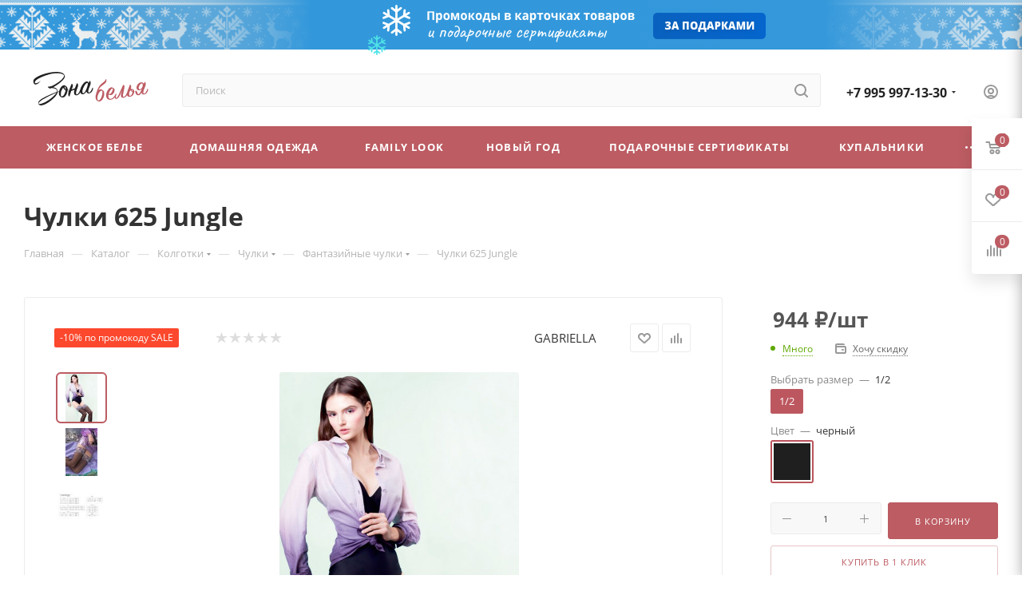

--- FILE ---
content_type: text/html; charset=UTF-8
request_url: https://zonabelya.ru/catalog/fantasy26/625_jungle/
body_size: 121176
content:
<!DOCTYPE html>
<html xmlns="http://www.w3.org/1999/xhtml" xml:lang="ru" lang="ru"  >
<head><link rel="canonical" href="https://zonabelya.ru/catalog/fantasy26/625_jungle/" />
    <meta name="yandex-verification" content="b8f48569587d2b3b" />
	<title>чулки 625 jungle купить в Санкт-Петербурге и России – интернет-магазин белья Zonabelya.ru</title>
    <!-- Yandex.Metrika counter -->
        <!-- Google Tag Manager -->
    <script data-skip-moving="true">(function(w,d,s,l,i){w[l]=w[l]||[];w[l].push({'gtm.start':
    new Date().getTime(),event:'gtm.js'});var f=d.getElementsByTagName(s)[0],
    j=d.createElement(s),dl=l!='dataLayer'?'&l='+l:'';j.async=true;j.src=
    'https://www.googletagmanager.com/gtm.js?id='+i+dl;f.parentNode.insertBefore(j,f);
    })(window,document,'script','dataLayer','GTM-N3JRRB4');</script>
    <!-- End Google Tag Manager -->
	<meta name="viewport" content="initial-scale=1.0, width=device-width, maximum-scale=1" />
	<meta name="HandheldFriendly" content="true" />
	<meta name="yes" content="yes" />
	<meta name="apple-mobile-web-app-status-bar-style" content="black" />
	<meta name="SKYPE_TOOLBAR" content="SKYPE_TOOLBAR_PARSER_COMPATIBLE" />
	<meta http-equiv="Content-Type" content="text/html; charset=UTF-8" />
	<meta name="description" content="Интернет магазин «Зона Белья» предлагает купить чулки 625 jungle по выгодным ценам. Большой ассортимент с доставкой по Санкт-Петербургу и России" />
		<script data-skip-moving="true">(function(w, d, n) {var cl = "bx-core";var ht = d.documentElement;var htc = ht ? ht.className : undefined;if (htc === undefined || htc.indexOf(cl) !== -1){return;}var ua = n.userAgent;if (/(iPad;)|(iPhone;)/i.test(ua)){cl += " bx-ios";}else if (/Windows/i.test(ua)){cl += ' bx-win';}else if (/Macintosh/i.test(ua)){cl += " bx-mac";}else if (/Linux/i.test(ua) && !/Android/i.test(ua)){cl += " bx-linux";}else if (/Android/i.test(ua)){cl += " bx-android";}cl += (/(ipad|iphone|android|mobile|touch)/i.test(ua) ? " bx-touch" : " bx-no-touch");cl += w.devicePixelRatio && w.devicePixelRatio >= 2? " bx-retina": " bx-no-retina";if (/AppleWebKit/.test(ua)){cl += " bx-chrome";}else if (/Opera/.test(ua)){cl += " bx-opera";}else if (/Firefox/.test(ua)){cl += " bx-firefox";}ht.className = htc ? htc + " " + cl : cl;})(window, document, navigator);</script>

<link href="/bitrix/css/dbogdanoff.cookie/style.min.css?1758131913992"  rel="stylesheet" />
<link href="/bitrix/js/ui/design-tokens/dist/ui.design-tokens.min.css?173999576723463"  rel="stylesheet" />
<link href="/bitrix/js/ui/fonts/opensans/ui.font.opensans.min.css?17398240402320"  rel="stylesheet" />
<link href="/bitrix/js/main/popup/dist/main.popup.bundle.min.css?175212936728056"  rel="stylesheet" />
<link href="/bitrix/cache/css/s1/aspro_max/page_140ece6ef3c2245dcc50a0dcb3289a97/page_140ece6ef3c2245dcc50a0dcb3289a97_v1.css?1768912217134645"  rel="stylesheet" />
<link href="/bitrix/cache/css/s1/aspro_max/default_7e9f75fbc9c9515a3dbde4203c7a15d9/default_7e9f75fbc9c9515a3dbde4203c7a15d9_v1.css?176891221758653"  rel="stylesheet" />
<link href="/bitrix/panel/main/popup.min.css?173982412520774"  rel="stylesheet" />
<link href="/bitrix/cache/css/s1/aspro_max/template_77c209df3d6ebce03092e7272ed69531/template_77c209df3d6ebce03092e7272ed69531_v1.css?17689121901141926"  data-template-style="true" rel="stylesheet" />
	

<script type="extension/settings" data-extension="currency.currency-core">{"region":"ru"}</script>


<link href="/bitrix/templates/aspro_max/css/critical.min.css?173999318524" data-skip-moving="true" rel="stylesheet">
<meta name="theme-color" content="#bd5c63">
<style>:root{--theme-base-color: #bd5c63;--theme-base-opacity-color: #bd5c631a;--theme-base-color-hue:356;--theme-base-color-saturation:42%;--theme-base-color-lightness:55%;}</style>
<style>html {--theme-page-width: 1348px;--theme-page-width-padding: 30px}</style>
<script data-skip-moving="true">window.lazySizesConfig = window.lazySizesConfig || {};lazySizesConfig.loadMode = 1;lazySizesConfig.expand = 200;lazySizesConfig.expFactor = 1;lazySizesConfig.hFac = 0.1;window.lazySizesConfig.loadHidden = false;window.lazySizesConfig.lazyClass = "lazy";</script>
<script src="/bitrix/templates/aspro_max/js/ls.unveilhooks.min.js" data-skip-moving="true" defer></script>
<script src="/bitrix/templates/aspro_max/js/lazysizes.min.js" data-skip-moving="true" defer></script>
<link href="/bitrix/templates/aspro_max/css/print.min.css?173999320021755" data-template-style="true" rel="stylesheet" media="print">
                                        <script data-skip-moving="true" src="/bitrix/js/main/jquery/jquery-2.2.4.min.js"></script>
                    <script data-skip-moving="true" src="/bitrix/templates/aspro_max/js/speed.min.js?=1739993256"></script>
<link rel="shortcut icon" href="/favicon.ico" type="image/x-icon" />
<link rel="apple-touch-icon" sizes="180x180" href="/include/apple-touch-icon.png" />
<meta property="og:description" content="Интернет магазин «Зона Белья» предлагает купить чулки 625 jungle по выгодным ценам. Большой ассортимент с доставкой по Санкт-Петербургу и России" />
<meta property="og:image" content="https://zonabelya.ru:443/upload/iblock/fea/6e4966db0d38bb90ec428d9f12bdd55b.jpg" />
<link rel="image_src" href="https://zonabelya.ru:443/upload/iblock/fea/6e4966db0d38bb90ec428d9f12bdd55b.jpg"  />
<meta property="og:title" content="чулки 625 jungle купить в Санкт-Петербурге и России – интернет-магазин белья Zonabelya.ru" />
<meta property="og:type" content="website" />
<meta property="og:url" content="https://zonabelya.ru:443/catalog/fantasy26/625_jungle/" />
		<style>html {--theme-items-gap:32px;}</style>	<!-- Facebook Pixel Code -->
</head>
<body class=" site_s1  fill_bg_n catalog-delayed-btn-Y theme-light" id="main" data-site="/">
    <img data-lazyload class="lazy " src="[data-uri]" data-src="https://mc.yandex.ru/watch/23474071" style="position:absolute; left:-9999px;" alt="" />
    <!-- /Yandex.Metrika counter -->
    <img data-lazyload class="lazy " height="1" width="1" style="display:none"
                   src="[data-uri]" data-src="https://www.facebook.com/tr?id=1594179230765518&ev=PageView&noscript=1"
        />
    <!-- End Facebook Pixel Code -->
    <!-- Google Tag Manager (noscript) -->
    <noscript><iframe src="https://www.googletagmanager.com/ns.html?id=GTM-N3JRRB4"
    height="0" width="0" style="display:none;visibility:hidden"></iframe></noscript>
    <!-- End Google Tag Manager (noscript) -->
	
		<div id="panel"></div>
	
				<!--'start_frame_cache_basketitems-component-block'-->												<div id="ajax_basket"></div>
					<!--'end_frame_cache_basketitems-component-block'-->								<div class="cd-modal-bg"></div>
		<script data-skip-moving="true">var solutionName = 'arMaxOptions';</script>
		<script src="/bitrix/templates/aspro_max/js/setTheme.php?site_id=s1&site_dir=/" data-skip-moving="true"></script>
				<div class="wrapper1  header_bgcolored long_header colored_header catalog_page basket_fly fly2 basket_fill_WHITE side_LEFT block_side_NORMAL catalog_icons_N banner_auto with_fast_view mheader-v1 header-v4 header-font-lower_N regions_N title_position_LEFT footer-v5 front-vindex1 mfixed_N mfixed_view_always title-v3 lazy_Y with_phones compact-catalog vertical-catalog-img landing-normal big-banners-mobile-slider bottom-icons-panel-N compact-breadcrumbs-N catalog-delayed-btn-Y  ">

<div class="mega_fixed_menu scrollblock">
	<div class="maxwidth-theme">
		<svg class="svg svg-close" width="14" height="14" viewBox="0 0 14 14">
		  <path data-name="Rounded Rectangle 568 copy 16" d="M1009.4,953l5.32,5.315a0.987,0.987,0,0,1,0,1.4,1,1,0,0,1-1.41,0L1008,954.4l-5.32,5.315a0.991,0.991,0,0,1-1.4-1.4L1006.6,953l-5.32-5.315a0.991,0.991,0,0,1,1.4-1.4l5.32,5.315,5.31-5.315a1,1,0,0,1,1.41,0,0.987,0.987,0,0,1,0,1.4Z" transform="translate(-1001 -946)"></path>
		</svg>
		<i class="svg svg-close mask arrow"></i>
		<div class="row">
			<div class="col-md-9">
				<div class="left_menu_block">
					<div class="logo_block flexbox flexbox--row align-items-normal">
						<div class="logo">
							<a href="/"><img src="/upload/CMax/ed5/logo-zonabelya.svg" alt="Интернет-магазин нижнего белья и купальников" title="Интернет-магазин нижнего белья и купальников" data-src="" /></a>						</div>
						<div class="top-description addr">
							Интернет-магазин 
представительского класса						</div>
					</div>
					<div class="search_block">
						<div class="search_wrap">
							<div class="search-block">
									<div class="search-wrapper">
		<div id="title-search_mega_menu">
			<form action="/catalog/" class="search">
				<div class="search-input-div">
					<input class="search-input" id="title-search-input_mega_menu" type="text" name="q" value="" placeholder="Поиск" size="20" maxlength="50" autocomplete="off" />
				</div>
				<div class="search-button-div">
					<button class="btn btn-search" type="submit" name="s" value="Найти"><i class="svg search2  inline " aria-hidden="true"><svg width="17" height="17" ><use xlink:href="/bitrix/templates/aspro_max/images/svg/header_icons_srite.svg?1755007947#search"></use></svg></i></button>
					
					<span class="close-block inline-search-hide"><span class="svg svg-close close-icons"></span></span>
				</div>
			</form>
		</div>
	</div>
							</div>
						</div>
					</div>
										<!-- noindex -->

	<div class="burger_menu_wrapper">
		
			<div class="top_link_wrapper">
				<div class="menu-item dropdown catalog wide_menu   active">
					<div class="wrap">
						<a class="dropdown-toggle" href="/catalog/">
							<div class="link-title color-theme-hover">
																	<i class="svg inline  svg-inline-icon_catalog" aria-hidden="true" ><svg xmlns="http://www.w3.org/2000/svg" width="10" height="10" viewBox="0 0 10 10"><path  data-name="Rounded Rectangle 969 copy 7" class="cls-1" d="M644,76a1,1,0,1,1-1,1A1,1,0,0,1,644,76Zm4,0a1,1,0,1,1-1,1A1,1,0,0,1,648,76Zm4,0a1,1,0,1,1-1,1A1,1,0,0,1,652,76Zm-8,4a1,1,0,1,1-1,1A1,1,0,0,1,644,80Zm4,0a1,1,0,1,1-1,1A1,1,0,0,1,648,80Zm4,0a1,1,0,1,1-1,1A1,1,0,0,1,652,80Zm-8,4a1,1,0,1,1-1,1A1,1,0,0,1,644,84Zm4,0a1,1,0,1,1-1,1A1,1,0,0,1,648,84Zm4,0a1,1,0,1,1-1,1A1,1,0,0,1,652,84Z" transform="translate(-643 -76)"/></svg></i>																Каталог							</div>
						</a>
													<span class="tail"></span>
							<div class="burger-dropdown-menu row">
								<div class="menu-wrapper" >
									
																														<div class="col-md-4 dropdown-submenu  has_img">
																						<a href="/catalog/lingerie/" class="color-theme-hover" title="ЖЕНСКОЕ БЕЛЬЕ">
												<span class="name option-font-bold">ЖЕНСКОЕ БЕЛЬЕ</span>
											</a>
																								<div class="burger-dropdown-menu toggle_menu">
																																									<div class="menu-item  dropdown-submenu ">
															<a href="/catalog/bras/" title="Бюстгальтеры">
																<span class="name color-theme-hover">Бюстгальтеры</span>
															</a>
																															<div class="burger-dropdown-menu with_padding">
																																			<div class="menu-item ">
																			<a href="/catalog/byustgaltery-iz-khlopka/" title="из хлопка">
																				<span class="name color-theme-hover">из хлопка</span>
																			</a>
																		</div>
																																			<div class="menu-item ">
																			<a href="/catalog/bras_with_no_underwire/" title="без косточек">
																				<span class="name color-theme-hover">без косточек</span>
																			</a>
																		</div>
																																			<div class="menu-item ">
																			<a href="/catalog/byustgalter-s-zastezhkoy-speredi/" title="с застежкой спереди">
																				<span class="name color-theme-hover">с застежкой спереди</span>
																			</a>
																		</div>
																																			<div class="menu-item ">
																			<a href="/catalog/speysery/" title="Спейсеры">
																				<span class="name color-theme-hover">Спейсеры</span>
																			</a>
																		</div>
																																			<div class="menu-item ">
																			<a href="/catalog/besshovnye-byustgaltery/" title="бесшовные ">
																				<span class="name color-theme-hover">бесшовные </span>
																			</a>
																		</div>
																																			<div class="menu-item ">
																			<a href="/catalog/silicone/" title="силиконовые">
																				<span class="name color-theme-hover">силиконовые</span>
																			</a>
																		</div>
																																			<div class="menu-item ">
																			<a href="/catalog/byustgaltery-dlya-otkrytoy-spiny/" title="Бюстгальтеры для открытой спины">
																				<span class="name color-theme-hover">Бюстгальтеры для открытой спины</span>
																			</a>
																		</div>
																																			<div class="menu-item ">
																			<a href="/catalog/topy/" title="топы">
																				<span class="name color-theme-hover">топы</span>
																			</a>
																		</div>
																																			<div class="menu-item ">
																			<a href="/catalog/balconette/" title="балконеты">
																				<span class="name color-theme-hover">балконеты</span>
																			</a>
																		</div>
																																			<div class="menu-item ">
																			<a href="/catalog/push_up_bra/" title="пуш-ап">
																				<span class="name color-theme-hover">пуш-ап</span>
																			</a>
																		</div>
																																			<div class="menu-item ">
																			<a href="/catalog/bra_angelica/" title="анжелика">
																				<span class="name color-theme-hover">анжелика</span>
																			</a>
																		</div>
																																			<div class="menu-item ">
																			<a href="/catalog/byustgalteri_bez_bretelek/" title="без бретелек">
																				<span class="name color-theme-hover">без бретелек</span>
																			</a>
																		</div>
																																			<div class="menu-item ">
																			<a href="/catalog/sculptural_cup/" title="формованные">
																				<span class="name color-theme-hover">формованные</span>
																			</a>
																		</div>
																																			<div class="menu-item ">
																			<a href="/catalog/underwire/" title="с мягкими чашками">
																				<span class="name color-theme-hover">с мягкими чашками</span>
																			</a>
																		</div>
																																			<div class="menu-item ">
																			<a href="/catalog/lace/" title="кружевные">
																				<span class="name color-theme-hover">кружевные</span>
																			</a>
																		</div>
																																			<div class="menu-item ">
																			<a href="/catalog/smooth/" title="гладкие">
																				<span class="name color-theme-hover">гладкие</span>
																			</a>
																		</div>
																																			<div class="menu-item ">
																			<a href="/catalog/bralett/" title="бралетт">
																				<span class="name color-theme-hover">бралетт</span>
																			</a>
																		</div>
																																			<div class="menu-item ">
																			<a href="/catalog/bustier/" title="бюстье">
																				<span class="name color-theme-hover">бюстье</span>
																			</a>
																		</div>
																																			<div class="menu-item ">
																			<a href="/catalog/byustgaltery-bolsh/" title="большие размеры">
																				<span class="name color-theme-hover">большие размеры</span>
																			</a>
																		</div>
																																			<div class="menu-item ">
																			<a href="/catalog/byustgaltery-dlya-beremennykh-i-kormyashchikh/" title="бюстгальтеры для беременных и кормящих">
																				<span class="name color-theme-hover">бюстгальтеры для беременных и кормящих</span>
																			</a>
																		</div>
																																			<div class="menu-item ">
																			<a href="/catalog/kruzhevnoy-byustgalter-so-strep-lentami/" title="бюстгальтер со стреп-лентами">
																				<span class="name color-theme-hover">бюстгальтер со стреп-лентами</span>
																			</a>
																		</div>
																																	</div>
																													</div>
																																									<div class="menu-item  dropdown-submenu ">
															<a href="/catalog/panties/" title="Трусики">
																<span class="name color-theme-hover">Трусики</span>
															</a>
																															<div class="burger-dropdown-menu with_padding">
																																			<div class="menu-item ">
																			<a href="/catalog/nabory-zhenskikh-trusov/" title="наборы ">
																				<span class="name color-theme-hover">наборы </span>
																			</a>
																		</div>
																																			<div class="menu-item ">
																			<a href="/catalog/zhenskie-trusy-iz-khlopka/" title="из хлопка">
																				<span class="name color-theme-hover">из хлопка</span>
																			</a>
																		</div>
																																			<div class="menu-item ">
																			<a href="/catalog/string/" title="стринги">
																				<span class="name color-theme-hover">стринги</span>
																			</a>
																		</div>
																																			<div class="menu-item ">
																			<a href="/catalog/trusy-vysokie/" title="высокие">
																				<span class="name color-theme-hover">высокие</span>
																			</a>
																		</div>
																																			<div class="menu-item ">
																			<a href="/catalog/brazilian/" title="бразилиана">
																				<span class="name color-theme-hover">бразилиана</span>
																			</a>
																		</div>
																																			<div class="menu-item ">
																			<a href="/catalog/slip/" title="слипы">
																				<span class="name color-theme-hover">слипы</span>
																			</a>
																		</div>
																																			<div class="menu-item ">
																			<a href="/catalog/tanga/" title="танга">
																				<span class="name color-theme-hover">танга</span>
																			</a>
																		</div>
																																			<div class="menu-item ">
																			<a href="/catalog/pantalony/" title="панталоны">
																				<span class="name color-theme-hover">панталоны</span>
																			</a>
																		</div>
																																			<div class="menu-item ">
																			<a href="/catalog/panty/" title="шортики">
																				<span class="name color-theme-hover">шортики</span>
																			</a>
																		</div>
																																			<div class="menu-item ">
																			<a href="/catalog/seamless/" title="бесшовные">
																				<span class="name color-theme-hover">бесшовные</span>
																			</a>
																		</div>
																																			<div class="menu-item ">
																			<a href="/catalog/vpityvayushchie/" title="впитывающие">
																				<span class="name color-theme-hover">впитывающие</span>
																			</a>
																		</div>
																																			<div class="menu-item ">
																			<a href="/catalog/corrective/" title="корректирующие">
																				<span class="name color-theme-hover">корректирующие</span>
																			</a>
																		</div>
																																			<div class="menu-item ">
																			<a href="/catalog/with_lace/" title="кружевные">
																				<span class="name color-theme-hover">кружевные</span>
																			</a>
																		</div>
																																			<div class="menu-item ">
																			<a href="/catalog/smooth%20panties/" title="гладкие">
																				<span class="name color-theme-hover">гладкие</span>
																			</a>
																		</div>
																																			<div class="menu-item ">
																			<a href="/catalog/trusiki-bolsh-razmera/" title="большие размеры">
																				<span class="name color-theme-hover">большие размеры</span>
																			</a>
																		</div>
																																			<div class="menu-item ">
																			<a href="/catalog/trusy-dlya-beremennykh/" title="для беременных">
																				<span class="name color-theme-hover">для беременных</span>
																			</a>
																		</div>
																																			<div class="menu-item ">
																			<a href="/catalog/nedorogie-zhenskie-trusy/" title="недорогие ">
																				<span class="name color-theme-hover">недорогие </span>
																			</a>
																		</div>
																																	</div>
																													</div>
																																									<div class="menu-item  dropdown-submenu ">
															<a href="/catalog/lingerie_sets/" title="Комплекты">
																<span class="name color-theme-hover">Комплекты</span>
															</a>
																															<div class="burger-dropdown-menu with_padding">
																																			<div class="menu-item ">
																			<a href="/catalog/white_kits/" title="белые">
																				<span class="name color-theme-hover">белые</span>
																			</a>
																		</div>
																																			<div class="menu-item ">
																			<a href="/catalog/black_kits/" title="черные">
																				<span class="name color-theme-hover">черные</span>
																			</a>
																		</div>
																																			<div class="menu-item ">
																			<a href="/catalog/red_set_of_lingerie/" title="красные">
																				<span class="name color-theme-hover">красные</span>
																			</a>
																		</div>
																																			<div class="menu-item ">
																			<a href="/catalog/color_kits/" title="цветные">
																				<span class="name color-theme-hover">цветные</span>
																			</a>
																		</div>
																																			<div class="menu-item ">
																			<a href="/catalog/colored/" title="красивые">
																				<span class="name color-theme-hover">красивые</span>
																			</a>
																		</div>
																																			<div class="menu-item ">
																			<a href="/catalog/sexy_sets_lingerie/" title="сексуальные">
																				<span class="name color-theme-hover">сексуальные</span>
																			</a>
																		</div>
																																			<div class="menu-item ">
																			<a href="/catalog/komplekty-bolsh-razmera/" title="большие размеры">
																				<span class="name color-theme-hover">большие размеры</span>
																			</a>
																		</div>
																																	</div>
																													</div>
																																									<div class="menu-item  dropdown-submenu ">
															<a href="/catalog/body_corsets/" title="Боди">
																<span class="name color-theme-hover">Боди</span>
															</a>
																															<div class="burger-dropdown-menu with_padding">
																																			<div class="menu-item ">
																			<a href="/catalog/classic/" title="черные">
																				<span class="name color-theme-hover">черные</span>
																			</a>
																		</div>
																																			<div class="menu-item ">
																			<a href="/catalog/for_seduction/" title="кружевные">
																				<span class="name color-theme-hover">кружевные</span>
																			</a>
																		</div>
																																			<div class="menu-item ">
																			<a href="/catalog/bodi-bolsh-razmera/" title="большие размеры">
																				<span class="name color-theme-hover">большие размеры</span>
																			</a>
																		</div>
																																	</div>
																													</div>
																																									<div class="menu-item  dropdown-submenu ">
															<a href="/catalog/wedding/" title="Свадебное белье">
																<span class="name color-theme-hover">Свадебное белье</span>
															</a>
																															<div class="burger-dropdown-menu with_padding">
																																			<div class="menu-item ">
																			<a href="/catalog/bras_wedding/" title="Бюстгальтеры">
																				<span class="name color-theme-hover">Бюстгальтеры</span>
																			</a>
																		</div>
																																			<div class="menu-item ">
																			<a href="/catalog/panties_wedding/" title="Трусики">
																				<span class="name color-theme-hover">Трусики</span>
																			</a>
																		</div>
																																			<div class="menu-item ">
																			<a href="/catalog/kits_wedding/" title="Комплекты">
																				<span class="name color-theme-hover">Комплекты</span>
																			</a>
																		</div>
																																	</div>
																													</div>
																																									<div class="menu-item  dropdown-submenu ">
															<a href="/catalog/corset/" title="Корсеты">
																<span class="name color-theme-hover">Корсеты</span>
															</a>
																															<div class="burger-dropdown-menu with_padding">
																																			<div class="menu-item ">
																			<a href="/catalog/white_corsets/" title="белые">
																				<span class="name color-theme-hover">белые</span>
																			</a>
																		</div>
																																	</div>
																													</div>
																																									<div class="menu-item  dropdown-submenu ">
															<a href="/catalog/shapewear/" title="Корректирующее белье">
																<span class="name color-theme-hover">Корректирующее белье</span>
															</a>
																															<div class="burger-dropdown-menu with_padding">
																																			<div class="menu-item ">
																			<a href="/catalog/shorty-ot-natiraniya/" title="Шорты от натирания">
																				<span class="name color-theme-hover">Шорты от натирания</span>
																			</a>
																		</div>
																																			<div class="menu-item ">
																			<a href="/catalog/posleoperacionnoe-bele/" title="Послеоперационное белье">
																				<span class="name color-theme-hover">Послеоперационное белье</span>
																			</a>
																		</div>
																																			<div class="menu-item ">
																			<a href="/catalog/knickers/" title="Панталоны">
																				<span class="name color-theme-hover">Панталоны</span>
																			</a>
																		</div>
																																			<div class="menu-item ">
																			<a href="/catalog/korrektiruyushchee-bele-bolshih-razmerov/" title="Большие размеры">
																				<span class="name color-theme-hover">Большие размеры</span>
																			</a>
																		</div>
																																			<div class="menu-item ">
																			<a href="/catalog/utyagivayushchie-bodi/" title="Утягивающие боди">
																				<span class="name color-theme-hover">Утягивающие боди</span>
																			</a>
																		</div>
																																			<div class="menu-item ">
																			<a href="/catalog/utyagivayushchie-korsety/" title="Утягивающие корсеты">
																				<span class="name color-theme-hover">Утягивающие корсеты</span>
																			</a>
																		</div>
																																			<div class="menu-item ">
																			<a href="/catalog/utyagivayushchie-trusy/" title="Утягивающие трусы">
																				<span class="name color-theme-hover">Утягивающие трусы</span>
																			</a>
																		</div>
																																			<div class="menu-item ">
																			<a href="/catalog/nizhnie-yubki/" title="Нижние юбки">
																				<span class="name color-theme-hover">Нижние юбки</span>
																			</a>
																		</div>
																																			<div class="menu-item ">
																			<a href="/catalog/kombinatsii/" title="Комбинации">
																				<span class="name color-theme-hover">Комбинации</span>
																			</a>
																		</div>
																																	</div>
																													</div>
																																									<div class="menu-item   ">
															<a href="/catalog/zhenskoe-sportivnoe-bele/" title="Спортивное белье">
																<span class="name color-theme-hover">Спортивное белье</span>
															</a>
																													</div>
																																									<div class="menu-item   ">
															<a href="/catalog/termobele/" title="Термобелье">
																<span class="name color-theme-hover">Термобелье</span>
															</a>
																													</div>
																																									<div class="menu-item   ">
															<a href="/catalog/shirts_t_shirts/" title="Майки">
																<span class="name color-theme-hover">Майки</span>
															</a>
																													</div>
																																									<div class="menu-item collapsed  ">
															<a href="/catalog/zhenskie-futbolki/" title="Футболки">
																<span class="name color-theme-hover">Футболки</span>
															</a>
																													</div>
																																									<div class="menu-item collapsed  ">
															<a href="/catalog/underwear_for_teenage_girls/" title="Для девочек подростков">
																<span class="name color-theme-hover">Для девочек подростков</span>
															</a>
																													</div>
																																									<div class="menu-item collapsed dropdown-submenu ">
															<a href="/catalog/accessories/" title="Аксессуары">
																<span class="name color-theme-hover">Аксессуары</span>
															</a>
																															<div class="burger-dropdown-menu with_padding">
																																			<div class="menu-item ">
																			<a href="/catalog/belt/" title="пояса">
																				<span class="name color-theme-hover">пояса</span>
																			</a>
																		</div>
																																			<div class="menu-item ">
																			<a href="/catalog/povyazki-na-bedra-ot-natiraniya/" title="повязки на бедра ">
																				<span class="name color-theme-hover">повязки на бедра </span>
																			</a>
																		</div>
																																			<div class="menu-item ">
																			<a href="/catalog/garter/" title="подвязки">
																				<span class="name color-theme-hover">подвязки</span>
																			</a>
																		</div>
																																			<div class="menu-item ">
																			<a href="/catalog/sleeping_mask/" title="маски для сна">
																				<span class="name color-theme-hover">маски для сна</span>
																			</a>
																		</div>
																																			<div class="menu-item ">
																			<a href="/catalog/natelnye-ukrasheniya/" title="нательные украшения">
																				<span class="name color-theme-hover">нательные украшения</span>
																			</a>
																		</div>
																																			<div class="menu-item ">
																			<a href="/catalog/breteli/" title="Бретели">
																				<span class="name color-theme-hover">Бретели</span>
																			</a>
																		</div>
																																	</div>
																													</div>
																																									<div class="menu-item collapsed dropdown-submenu ">
															<a href="/catalog/large_size/" title="Большие размеры">
																<span class="name color-theme-hover">Большие размеры</span>
															</a>
																															<div class="burger-dropdown-menu with_padding">
																																			<div class="menu-item ">
																			<a href="/catalog/byustgaltery-bolshogo-razmera/" title="бюстгальтеры">
																				<span class="name color-theme-hover">бюстгальтеры</span>
																			</a>
																		</div>
																																			<div class="menu-item ">
																			<a href="/catalog/trusiki-bolshogo-razmera/" title="трусики">
																				<span class="name color-theme-hover">трусики</span>
																			</a>
																		</div>
																																			<div class="menu-item ">
																			<a href="/catalog/komplekty-bolshogo-razmera/" title="комплекты">
																				<span class="name color-theme-hover">комплекты</span>
																			</a>
																		</div>
																																			<div class="menu-item ">
																			<a href="/catalog/body-bolshogo-razmera/" title="боди">
																				<span class="name color-theme-hover">боди</span>
																			</a>
																		</div>
																																	</div>
																													</div>
																									</div>
																					</div>
									
																														<div class="col-md-4 dropdown-submenu  has_img">
																						<a href="/catalog/ladieswear/" class="color-theme-hover" title="ДОМАШНЯЯ ОДЕЖДА">
												<span class="name option-font-bold">ДОМАШНЯЯ ОДЕЖДА</span>
											</a>
																								<div class="burger-dropdown-menu toggle_menu">
																																									<div class="menu-item   ">
															<a href="/catalog/homewear/" title="Предпостельное белье">
																<span class="name color-theme-hover">Предпостельное белье</span>
															</a>
																													</div>
																																									<div class="menu-item  dropdown-submenu ">
															<a href="/catalog/odezhda-iz-naturalnogo-shelka/" title="Из натурального шелка Премиум">
																<span class="name color-theme-hover">Из натурального шелка Премиум</span>
															</a>
																															<div class="burger-dropdown-menu with_padding">
																																			<div class="menu-item ">
																			<a href="/catalog/zhenskaya-odezhda-iz-naturalnogo-shelka-100/" title="из натурального шелка 100%">
																				<span class="name color-theme-hover">из натурального шелка 100%</span>
																			</a>
																		</div>
																																	</div>
																													</div>
																																									<div class="menu-item  dropdown-submenu ">
															<a href="/catalog/bathrobe/" title="Халаты">
																<span class="name color-theme-hover">Халаты</span>
															</a>
																															<div class="burger-dropdown-menu with_padding">
																																			<div class="menu-item ">
																			<a href="/catalog/long_gown/" title="длинные">
																				<span class="name color-theme-hover">длинные</span>
																			</a>
																		</div>
																																			<div class="menu-item ">
																			<a href="/catalog/korotkie-halaty-zhenskie/" title="короткие">
																				<span class="name color-theme-hover">короткие</span>
																			</a>
																		</div>
																																			<div class="menu-item ">
																			<a href="/catalog/halati_kimono/" title="кимоно">
																				<span class="name color-theme-hover">кимоно</span>
																			</a>
																		</div>
																																			<div class="menu-item ">
																			<a href="/catalog/satin_robes/" title="атласные">
																				<span class="name color-theme-hover">атласные</span>
																			</a>
																		</div>
																																			<div class="menu-item ">
																			<a href="/catalog/s-vyshivkoj-halaty/" title="с вышивкой">
																				<span class="name color-theme-hover">с вышивкой</span>
																			</a>
																		</div>
																																			<div class="menu-item ">
																			<a href="/catalog/krujevnie_halati/" title="кружевные">
																				<span class="name color-theme-hover">кружевные</span>
																			</a>
																		</div>
																																			<div class="menu-item ">
																			<a href="/catalog/silk_robes/" title="шелковые">
																				<span class="name color-theme-hover">шелковые</span>
																			</a>
																		</div>
																																			<div class="menu-item ">
																			<a href="/catalog/jerseys_robes/" title="трикотажные">
																				<span class="name color-theme-hover">трикотажные</span>
																			</a>
																		</div>
																																			<div class="menu-item ">
																			<a href="/catalog/iz-khlopka-halaty/" title="из хлопка">
																				<span class="name color-theme-hover">из хлопка</span>
																			</a>
																		</div>
																																			<div class="menu-item ">
																			<a href="/catalog/zhenskie-khalaty-iz-viskozy/" title="из вискозы">
																				<span class="name color-theme-hover">из вискозы</span>
																			</a>
																		</div>
																																			<div class="menu-item ">
																			<a href="/catalog/zhenskie-makhrovye-khalaty/" title="махровые ">
																				<span class="name color-theme-hover">махровые </span>
																			</a>
																		</div>
																																			<div class="menu-item ">
																			<a href="/catalog/iz-bambuka-halaty/" title="из бамбука">
																				<span class="name color-theme-hover">из бамбука</span>
																			</a>
																		</div>
																																			<div class="menu-item ">
																			<a href="/catalog/legkie-halaty-zhenskie/" title="легкие">
																				<span class="name color-theme-hover">легкие</span>
																			</a>
																		</div>
																																			<div class="menu-item ">
																			<a href="/catalog/warm_robes/" title="теплые">
																				<span class="name color-theme-hover">теплые</span>
																			</a>
																		</div>
																																			<div class="menu-item ">
																			<a href="/catalog/krasivye-halaty/" title="красивые">
																				<span class="name color-theme-hover">красивые</span>
																			</a>
																		</div>
																																			<div class="menu-item ">
																			<a href="/catalog/halaty-bolsh-razmerov/" title="большие размеры">
																				<span class="name color-theme-hover">большие размеры</span>
																			</a>
																		</div>
																																	</div>
																													</div>
																																									<div class="menu-item  dropdown-submenu ">
															<a href="/catalog/penyuari/" title="Пеньюары">
																<span class="name color-theme-hover">Пеньюары</span>
															</a>
																															<div class="burger-dropdown-menu with_padding">
																																			<div class="menu-item ">
																			<a href="/catalog/krujevnie_penyuari/" title="кружевные">
																				<span class="name color-theme-hover">кружевные</span>
																			</a>
																		</div>
																																			<div class="menu-item ">
																			<a href="/catalog/transparent_negligee/" title="прозрачные">
																				<span class="name color-theme-hover">прозрачные</span>
																			</a>
																		</div>
																																			<div class="menu-item ">
																			<a href="/catalog/negligee_silk/" title="шелковые">
																				<span class="name color-theme-hover">шелковые</span>
																			</a>
																		</div>
																																			<div class="menu-item ">
																			<a href="/catalog/penyuary-iz-viskozy/" title="из вискозы">
																				<span class="name color-theme-hover">из вискозы</span>
																			</a>
																		</div>
																																			<div class="menu-item ">
																			<a href="/catalog/night_gown/" title="ночные">
																				<span class="name color-theme-hover">ночные</span>
																			</a>
																		</div>
																																			<div class="menu-item ">
																			<a href="/catalog/penyuary-bolsh-razmera/" title="большого размера">
																				<span class="name color-theme-hover">большого размера</span>
																			</a>
																		</div>
																																	</div>
																													</div>
																																									<div class="menu-item  dropdown-submenu ">
															<a href="/catalog/pajamas./" title="Пижамы">
																<span class="name color-theme-hover">Пижамы</span>
															</a>
																															<div class="burger-dropdown-menu with_padding">
																																			<div class="menu-item ">
																			<a href="/catalog/pizhamy-s-bryukami/" title="с брюками">
																				<span class="name color-theme-hover">с брюками</span>
																			</a>
																		</div>
																																			<div class="menu-item ">
																			<a href="/catalog/pizhamy-s-bridzhami/" title="с бриджами">
																				<span class="name color-theme-hover">с бриджами</span>
																			</a>
																		</div>
																																			<div class="menu-item ">
																			<a href="/catalog/pizhamy-s-shortami/" title="с шортами">
																				<span class="name color-theme-hover">с шортами</span>
																			</a>
																		</div>
																																			<div class="menu-item ">
																			<a href="/catalog/teplaya_jenskaya_pijama/" title="теплые">
																				<span class="name color-theme-hover">теплые</span>
																			</a>
																		</div>
																																			<div class="menu-item ">
																			<a href="/catalog/satin_pajamas/" title="атласные">
																				<span class="name color-theme-hover">атласные</span>
																			</a>
																		</div>
																																			<div class="menu-item ">
																			<a href="/catalog/pizhamy-s-kruzhevom/" title="с кружевом">
																				<span class="name color-theme-hover">с кружевом</span>
																			</a>
																		</div>
																																			<div class="menu-item ">
																			<a href="/catalog/silk_women_s_pajamas/" title="шелковые ">
																				<span class="name color-theme-hover">шелковые </span>
																			</a>
																		</div>
																																			<div class="menu-item ">
																			<a href="/catalog/jerseys_pajamas/" title="трикотажные">
																				<span class="name color-theme-hover">трикотажные</span>
																			</a>
																		</div>
																																			<div class="menu-item ">
																			<a href="/catalog/zhenskie-pizhamy-iz-viskozy/" title="из вискозы ">
																				<span class="name color-theme-hover">из вискозы </span>
																			</a>
																		</div>
																																			<div class="menu-item ">
																			<a href="/catalog/pizhamy-iz-bambuka/" title="из бамбука">
																				<span class="name color-theme-hover">из бамбука</span>
																			</a>
																		</div>
																																			<div class="menu-item ">
																			<a href="/catalog/pajamas_cotton_womens/" title="хлопковые">
																				<span class="name color-theme-hover">хлопковые</span>
																			</a>
																		</div>
																																			<div class="menu-item ">
																			<a href="/catalog/pizhamy-bolsh-razmera/" title="большие размеры">
																				<span class="name color-theme-hover">большие размеры</span>
																			</a>
																		</div>
																																	</div>
																													</div>
																																									<div class="menu-item  dropdown-submenu ">
															<a href="/catalog/homewear_kits/" title="Домашние костюмы">
																<span class="name color-theme-hover">Домашние костюмы</span>
															</a>
																															<div class="burger-dropdown-menu with_padding">
																																			<div class="menu-item ">
																			<a href="/catalog/domashnie-kostyumy-troyka/" title="костюмы тройка">
																				<span class="name color-theme-hover">костюмы тройка</span>
																			</a>
																		</div>
																																			<div class="menu-item ">
																			<a href="/catalog/zhenskie-domashnie-kostyumy-velyurovye/" title="велюровые">
																				<span class="name color-theme-hover">велюровые</span>
																			</a>
																		</div>
																																			<div class="menu-item ">
																			<a href="/catalog/stilnye-domashnie-kostyumy/" title="Стильные ">
																				<span class="name color-theme-hover">Стильные </span>
																			</a>
																		</div>
																																			<div class="menu-item ">
																			<a href="/catalog/trikotazhnye-domashnie-kostyumy/" title="трикотажные">
																				<span class="name color-theme-hover">трикотажные</span>
																			</a>
																		</div>
																																			<div class="menu-item ">
																			<a href="/catalog/shelkovye-domashnie-kostyumy/" title="шелковые">
																				<span class="name color-theme-hover">шелковые</span>
																			</a>
																		</div>
																																			<div class="menu-item ">
																			<a href="/catalog/domashnie-kostyumy-iz-viskozy/" title="из вискозы">
																				<span class="name color-theme-hover">из вискозы</span>
																			</a>
																		</div>
																																			<div class="menu-item ">
																			<a href="/catalog/domashnie-kostyumy-iz-hlopka/" title="из хлопка">
																				<span class="name color-theme-hover">из хлопка</span>
																			</a>
																		</div>
																																			<div class="menu-item ">
																			<a href="/catalog/kostyumy-bolsh-razmerov/" title="больших размеров">
																				<span class="name color-theme-hover">больших размеров</span>
																			</a>
																		</div>
																																	</div>
																													</div>
																																									<div class="menu-item  dropdown-submenu ">
															<a href="/catalog/domashnie-komplekty/" title="Домашние комплекты">
																<span class="name color-theme-hover">Домашние комплекты</span>
															</a>
																															<div class="burger-dropdown-menu with_padding">
																																			<div class="menu-item ">
																			<a href="/catalog/komplekt-khalat-sorochka/" title="комплект халат сорочка">
																				<span class="name color-theme-hover">комплект халат сорочка</span>
																			</a>
																		</div>
																																			<div class="menu-item ">
																			<a href="/catalog/komplekt-top-shorty/" title="комплект топ шорты">
																				<span class="name color-theme-hover">комплект топ шорты</span>
																			</a>
																		</div>
																																	</div>
																													</div>
																																									<div class="menu-item  dropdown-submenu ">
															<a href="/catalog/dresses_skirts/" title="Домашние платья">
																<span class="name color-theme-hover">Домашние платья</span>
															</a>
																															<div class="burger-dropdown-menu with_padding">
																																			<div class="menu-item ">
																			<a href="/catalog/domashnii-platya-dlinnye/" title="длинные">
																				<span class="name color-theme-hover">длинные</span>
																			</a>
																		</div>
																																			<div class="menu-item ">
																			<a href="/catalog/domashnie-shelkovye-platya/" title=" шелковые ">
																				<span class="name color-theme-hover"> шелковые </span>
																			</a>
																		</div>
																																			<div class="menu-item ">
																			<a href="/catalog/domashnie-khlopkovye-platya/" title="хлопковые ">
																				<span class="name color-theme-hover">хлопковые </span>
																			</a>
																		</div>
																																			<div class="menu-item ">
																			<a href="/catalog/domashnii-platya-trikotazhnye/" title="трикотажные">
																				<span class="name color-theme-hover">трикотажные</span>
																			</a>
																		</div>
																																			<div class="menu-item ">
																			<a href="/catalog/domashnii-platya-bolsh-razmery/" title="большие размеры">
																				<span class="name color-theme-hover">большие размеры</span>
																			</a>
																		</div>
																																	</div>
																													</div>
																																									<div class="menu-item  dropdown-submenu ">
															<a href="/catalog/chemise/" title="Сорочки">
																<span class="name color-theme-hover">Сорочки</span>
															</a>
																															<div class="burger-dropdown-menu with_padding">
																																			<div class="menu-item ">
																			<a href="/catalog/nightgowns/" title="ночные">
																				<span class="name color-theme-hover">ночные</span>
																			</a>
																		</div>
																																			<div class="menu-item ">
																			<a href="/catalog/long_babydoll/" title="длинные">
																				<span class="name color-theme-hover">длинные</span>
																			</a>
																		</div>
																																			<div class="menu-item ">
																			<a href="/catalog/sorochki-korotkie/" title="короткие">
																				<span class="name color-theme-hover">короткие</span>
																			</a>
																		</div>
																																			<div class="menu-item ">
																			<a href="/catalog/babydoll_long_sleeve/" title="с длинным рукавом">
																				<span class="name color-theme-hover">с длинным рукавом</span>
																			</a>
																		</div>
																																			<div class="menu-item ">
																			<a href="/catalog/sorochki-s-korotkim-rukavom/" title="с коротким рукавом">
																				<span class="name color-theme-hover">с коротким рукавом</span>
																			</a>
																		</div>
																																			<div class="menu-item ">
																			<a href="/catalog/colored_/" title="цветные">
																				<span class="name color-theme-hover">цветные</span>
																			</a>
																		</div>
																																			<div class="menu-item ">
																			<a href="/catalog/shelkovie_jenskie_nochnie_sorochki/" title="шелковые">
																				<span class="name color-theme-hover">шелковые</span>
																			</a>
																		</div>
																																			<div class="menu-item ">
																			<a href="/catalog/knitted_babydoll/" title="трикотажные">
																				<span class="name color-theme-hover">трикотажные</span>
																			</a>
																		</div>
																																			<div class="menu-item ">
																			<a href="/catalog/chemise_made_of_viscose/" title="из вискозы">
																				<span class="name color-theme-hover">из вискозы</span>
																			</a>
																		</div>
																																			<div class="menu-item ">
																			<a href="/catalog/sorochki-100-hlopok/" title="100% хлопок">
																				<span class="name color-theme-hover">100% хлопок</span>
																			</a>
																		</div>
																																			<div class="menu-item ">
																			<a href="/catalog/sorochki-bolsh-razmery/" title="большие размеры">
																				<span class="name color-theme-hover">большие размеры</span>
																			</a>
																		</div>
																																			<div class="menu-item ">
																			<a href="/catalog/krasivye-zhenskie-sorochki/" title="красивые">
																				<span class="name color-theme-hover">красивые</span>
																			</a>
																		</div>
																																	</div>
																													</div>
																																									<div class="menu-item   ">
															<a href="/catalog/halaty-dlya-beremennyh/" title="Для беременных и кормящих">
																<span class="name color-theme-hover">Для беременных и кормящих</span>
															</a>
																													</div>
																																									<div class="menu-item collapsed dropdown-submenu ">
															<a href="/catalog/home_tunic/" title="Туники">
																<span class="name color-theme-hover">Туники</span>
															</a>
																															<div class="burger-dropdown-menu with_padding">
																																			<div class="menu-item ">
																			<a href="/catalog/tuniki-dlinnye/" title="длинные">
																				<span class="name color-theme-hover">длинные</span>
																			</a>
																		</div>
																																			<div class="menu-item ">
																			<a href="/catalog/tuniki-korotkie/" title="короткие">
																				<span class="name color-theme-hover">короткие</span>
																			</a>
																		</div>
																																			<div class="menu-item ">
																			<a href="/catalog/tuniki-rubashki/" title="рубашки">
																				<span class="name color-theme-hover">рубашки</span>
																			</a>
																		</div>
																																			<div class="menu-item ">
																			<a href="/catalog/tuniki-iz-hlopka/" title="из хлопка">
																				<span class="name color-theme-hover">из хлопка</span>
																			</a>
																		</div>
																																			<div class="menu-item ">
																			<a href="/catalog/tuniki-bolsh-razmery/" title="большие размеры">
																				<span class="name color-theme-hover">большие размеры</span>
																			</a>
																		</div>
																																	</div>
																													</div>
																																									<div class="menu-item collapsed  ">
															<a href="/catalog/zhenskie-kigurumi/" title="Кигуруми">
																<span class="name color-theme-hover">Кигуруми</span>
															</a>
																													</div>
																																									<div class="menu-item collapsed  ">
															<a href="/catalog/kombidressy/" title="Комбидрессы">
																<span class="name color-theme-hover">Комбидрессы</span>
															</a>
																													</div>
																																									<div class="menu-item collapsed dropdown-submenu ">
															<a href="/catalog/shirt/" title="Рубашки">
																<span class="name color-theme-hover">Рубашки</span>
															</a>
																															<div class="burger-dropdown-menu with_padding">
																																			<div class="menu-item ">
																			<a href="/catalog/rubashki-v-kletku/" title="в клетку">
																				<span class="name color-theme-hover">в клетку</span>
																			</a>
																		</div>
																																			<div class="menu-item ">
																			<a href="/catalog/rubashki-v-cvetkah/" title="в цветках">
																				<span class="name color-theme-hover">в цветках</span>
																			</a>
																		</div>
																																			<div class="menu-item ">
																			<a href="/catalog/rubashki-v-polosku/" title="в полоску">
																				<span class="name color-theme-hover">в полоску</span>
																			</a>
																		</div>
																																			<div class="menu-item ">
																			<a href="/catalog/rubashki-odnotonnye/" title="однотонные">
																				<span class="name color-theme-hover">однотонные</span>
																			</a>
																		</div>
																																	</div>
																													</div>
																																									<div class="menu-item collapsed  ">
															<a href="/catalog/home_jumper/" title="Домашние кофты">
																<span class="name color-theme-hover">Домашние кофты</span>
															</a>
																													</div>
																																									<div class="menu-item collapsed  ">
															<a href="/catalog/bryuki-bridzhi/" title="Домашние брюки и шорты">
																<span class="name color-theme-hover">Домашние брюки и шорты</span>
															</a>
																													</div>
																																									<div class="menu-item collapsed  ">
															<a href="/catalog/tapochki-domashnie/" title="Тапочки">
																<span class="name color-theme-hover">Тапочки</span>
															</a>
																													</div>
																																									<div class="menu-item collapsed dropdown-submenu ">
															<a href="/catalog/bolshie-razmery/" title="Большие размеры">
																<span class="name color-theme-hover">Большие размеры</span>
															</a>
																															<div class="burger-dropdown-menu with_padding">
																																			<div class="menu-item ">
																			<a href="/catalog/halaty-bolshih-razmerov/" title="халаты">
																				<span class="name color-theme-hover">халаты</span>
																			</a>
																		</div>
																																			<div class="menu-item ">
																			<a href="/catalog/pizhamy-bolshogo-razmera/" title="пижамы">
																				<span class="name color-theme-hover">пижамы</span>
																			</a>
																		</div>
																																			<div class="menu-item ">
																			<a href="/catalog/domashnii-platya-bolshie-razmery/" title="платья">
																				<span class="name color-theme-hover">платья</span>
																			</a>
																		</div>
																																			<div class="menu-item ">
																			<a href="/catalog/penyuary-bolshogo-razmera/" title="пеньюары">
																				<span class="name color-theme-hover">пеньюары</span>
																			</a>
																		</div>
																																			<div class="menu-item ">
																			<a href="/catalog/sorochki-bolshie-razmery/" title="сорочки">
																				<span class="name color-theme-hover">сорочки</span>
																			</a>
																		</div>
																																			<div class="menu-item ">
																			<a href="/catalog/kostyumy-bolshih-razmerov/" title="домашние костюмы ">
																				<span class="name color-theme-hover">домашние костюмы </span>
																			</a>
																		</div>
																																			<div class="menu-item ">
																			<a href="/catalog/tuniki-bolshie-razmery/" title="туники">
																				<span class="name color-theme-hover">туники</span>
																			</a>
																		</div>
																																			<div class="menu-item ">
																			<a href="/catalog/komplekty-domashnie-bolshogo-razmera/" title="комплекты домашние">
																				<span class="name color-theme-hover">комплекты домашние</span>
																			</a>
																		</div>
																																	</div>
																													</div>
																									</div>
																					</div>
									
																														<div class="col-md-4   ">
																						<a href="/catalog/family-look/" class="color-theme-hover" title="FAMILY LOOK">
												<span class="name option-font-bold">FAMILY LOOK</span>
											</a>
																					</div>
									
																														<div class="col-md-4   has_img">
																						<a href="/catalog/novyy-god/" class="color-theme-hover" title="НОВЫЙ ГОД">
												<span class="name option-font-bold">НОВЫЙ ГОД</span>
											</a>
																					</div>
									
																														<div class="col-md-4   has_img">
																						<a href="/catalog/gift-certificates/" class="color-theme-hover" title="ПОДАРОЧНЫЕ СЕРТИФИКАТЫ">
												<span class="name option-font-bold">ПОДАРОЧНЫЕ СЕРТИФИКАТЫ</span>
											</a>
																					</div>
									
																														<div class="col-md-4 dropdown-submenu  has_img">
																						<a href="/catalog/swimsuits/" class="color-theme-hover" title="КУПАЛЬНИКИ">
												<span class="name option-font-bold">КУПАЛЬНИКИ</span>
											</a>
																								<div class="burger-dropdown-menu toggle_menu">
																																									<div class="menu-item  dropdown-submenu ">
															<a href="/catalog/bikini/" title="Раздельные">
																<span class="name color-theme-hover">Раздельные</span>
															</a>
																															<div class="burger-dropdown-menu with_padding">
																																			<div class="menu-item ">
																			<a href="/catalog/bikini_swimsuit/" title="бикини">
																				<span class="name color-theme-hover">бикини</span>
																			</a>
																		</div>
																																			<div class="menu-item ">
																			<a href="/catalog/kupalniki-mini-bikini/" title="мини бикини">
																				<span class="name color-theme-hover">мини бикини</span>
																			</a>
																		</div>
																																			<div class="menu-item ">
																			<a href="/catalog/push_up_bikini/" title="пуш-ап">
																				<span class="name color-theme-hover">пуш-ап</span>
																			</a>
																		</div>
																																			<div class="menu-item ">
																			<a href="/catalog/neck_and_balconette_bikini/" title="бандо">
																				<span class="name color-theme-hover">бандо</span>
																			</a>
																		</div>
																																			<div class="menu-item ">
																			<a href="/catalog/kupalnik-s-topom/" title="с топом">
																				<span class="name color-theme-hover">с топом</span>
																			</a>
																		</div>
																																			<div class="menu-item ">
																			<a href="/catalog/triangular_cup_bikini/" title="триангулы">
																				<span class="name color-theme-hover">триангулы</span>
																			</a>
																		</div>
																																			<div class="menu-item ">
																			<a href="/catalog/tankini_bikini/" title="танкини">
																				<span class="name color-theme-hover">танкини</span>
																			</a>
																		</div>
																																			<div class="menu-item ">
																			<a href="/catalog/soft_cup_bikini/" title="с мягкой чашкой">
																				<span class="name color-theme-hover">с мягкой чашкой</span>
																			</a>
																		</div>
																																			<div class="menu-item ">
																			<a href="/catalog/swimsuit_string/" title="стринг">
																				<span class="name color-theme-hover">стринг</span>
																			</a>
																		</div>
																																			<div class="menu-item ">
																			<a href="/catalog/kupalnye-braziliany/" title="бразилианы">
																				<span class="name color-theme-hover">бразилианы</span>
																			</a>
																		</div>
																																			<div class="menu-item ">
																			<a href="/catalog/kupalnye-slipy/" title="слип">
																				<span class="name color-theme-hover">слип</span>
																			</a>
																		</div>
																																			<div class="menu-item ">
																			<a href="/catalog/shorty-kupalniki/" title="шорты">
																				<span class="name color-theme-hover">шорты</span>
																			</a>
																		</div>
																																			<div class="menu-item ">
																			<a href="/catalog/vysokie-kupalniki/" title="высокие">
																				<span class="name color-theme-hover">высокие</span>
																			</a>
																		</div>
																																			<div class="menu-item ">
																			<a href="/catalog/razdelnye-kupalniki-bolshogo-razmera/" title="большого размера">
																				<span class="name color-theme-hover">большого размера</span>
																			</a>
																		</div>
																																	</div>
																													</div>
																																									<div class="menu-item  dropdown-submenu ">
															<a href="/catalog/slitnye-kupalniki/" title="Слитные">
																<span class="name color-theme-hover">Слитные</span>
															</a>
																															<div class="burger-dropdown-menu with_padding">
																																			<div class="menu-item ">
																			<a href="/catalog/outdoor_swimsuit/" title="открытые">
																				<span class="name color-theme-hover">открытые</span>
																			</a>
																		</div>
																																			<div class="menu-item ">
																			<a href="/catalog/indoor_swimsuit/" title="закрытые">
																				<span class="name color-theme-hover">закрытые</span>
																			</a>
																		</div>
																																			<div class="menu-item ">
																			<a href="/catalog/sploshnye-kupalniki/" title="сплошные">
																				<span class="name color-theme-hover">сплошные</span>
																			</a>
																		</div>
																																			<div class="menu-item ">
																			<a href="/catalog/slimming_swimsuit/" title="утягивающие">
																				<span class="name color-theme-hover">утягивающие</span>
																			</a>
																		</div>
																																			<div class="menu-item ">
																			<a href="/catalog/monokini_one_piece/" title="монокини">
																				<span class="name color-theme-hover">монокини</span>
																			</a>
																		</div>
																																			<div class="menu-item ">
																			<a href="/catalog/trikini_one_piece/" title="трикини">
																				<span class="name color-theme-hover">трикини</span>
																			</a>
																		</div>
																																			<div class="menu-item ">
																			<a href="/catalog/fashionable_one_piece_swimsuits/" title="модные">
																				<span class="name color-theme-hover">модные</span>
																			</a>
																		</div>
																																			<div class="menu-item ">
																			<a href="/catalog/majo-kupalniki/" title="майо">
																				<span class="name color-theme-hover">майо</span>
																			</a>
																		</div>
																																			<div class="menu-item ">
																			<a href="/catalog/tank-kupalniki/" title="танк">
																				<span class="name color-theme-hover">танк</span>
																			</a>
																		</div>
																																			<div class="menu-item ">
																			<a href="/catalog/plandzh-kupalniki/" title="пландж">
																				<span class="name color-theme-hover">пландж</span>
																			</a>
																		</div>
																																			<div class="menu-item ">
																			<a href="/catalog/slitnye-kupalniki-s-chashechkami/" title="с чашечками">
																				<span class="name color-theme-hover">с чашечками</span>
																			</a>
																		</div>
																																			<div class="menu-item ">
																			<a href="/catalog/krasivye-slitnye-kupalniki/" title="красивые">
																				<span class="name color-theme-hover">красивые</span>
																			</a>
																		</div>
																																			<div class="menu-item ">
																			<a href="/catalog/slitnye-kupalniki-krasnogo-cveta/" title="красные">
																				<span class="name color-theme-hover">красные</span>
																			</a>
																		</div>
																																			<div class="menu-item ">
																			<a href="/catalog/black_swimsuit/" title="черные">
																				<span class="name color-theme-hover">черные</span>
																			</a>
																		</div>
																																			<div class="menu-item ">
																			<a href="/catalog/slitnye-kupalniki-bolshogo-razmera/" title="большого размера">
																				<span class="name color-theme-hover">большого размера</span>
																			</a>
																		</div>
																																	</div>
																													</div>
																																									<div class="menu-item  dropdown-submenu ">
															<a href="/catalog/stilnye-kupalniki/" title="Стильные">
																<span class="name color-theme-hover">Стильные</span>
															</a>
																															<div class="burger-dropdown-menu with_padding">
																																			<div class="menu-item ">
																			<a href="/catalog/yarkie-kupalniki/" title="яркие">
																				<span class="name color-theme-hover">яркие</span>
																			</a>
																		</div>
																																			<div class="menu-item ">
																			<a href="/catalog/halter-kupalniki/" title="халтер">
																				<span class="name color-theme-hover">халтер</span>
																			</a>
																		</div>
																																			<div class="menu-item ">
																			<a href="/catalog/kupalniki-na-odno-plecho/" title="на одно плечо">
																				<span class="name color-theme-hover">на одно плечо</span>
																			</a>
																		</div>
																																			<div class="menu-item ">
																			<a href="/catalog/otkrovennye-kupalniki/" title="откровенные">
																				<span class="name color-theme-hover">откровенные</span>
																			</a>
																		</div>
																																			<div class="menu-item ">
																			<a href="/catalog/jolidon-kupalniki/" title="Jolidon купальники">
																				<span class="name color-theme-hover">Jolidon купальники</span>
																			</a>
																		</div>
																																			<div class="menu-item ">
																			<a href="/catalog/retro-kupalniki/" title="ретро">
																				<span class="name color-theme-hover">ретро</span>
																			</a>
																		</div>
																																			<div class="menu-item ">
																			<a href="/catalog/svim-dress-kupalniki/" title="свим-дресс">
																				<span class="name color-theme-hover">свим-дресс</span>
																			</a>
																		</div>
																																			<div class="menu-item ">
																			<a href="/catalog/odnotonye-kupalniki/" title="однотонные">
																				<span class="name color-theme-hover">однотонные</span>
																			</a>
																		</div>
																																			<div class="menu-item ">
																			<a href="/catalog/swimsuit_flower/" title="с цветами">
																				<span class="name color-theme-hover">с цветами</span>
																			</a>
																		</div>
																																			<div class="menu-item ">
																			<a href="/catalog/kupalniki-s-poloskoj-na-zhivote/" title="с полоской на животе">
																				<span class="name color-theme-hover">с полоской на животе</span>
																			</a>
																		</div>
																																			<div class="menu-item ">
																			<a href="/catalog/kupalniki-so-strazami/" title="со стразами">
																				<span class="name color-theme-hover">со стразами</span>
																			</a>
																		</div>
																																			<div class="menu-item ">
																			<a href="/catalog/kupalniki-s-ryushami/" title="с рюшами">
																				<span class="name color-theme-hover">с рюшами</span>
																			</a>
																		</div>
																																			<div class="menu-item ">
																			<a href="/catalog/kupalniki-s-volanami/" title="с воланами">
																				<span class="name color-theme-hover">с воланами</span>
																			</a>
																		</div>
																																			<div class="menu-item ">
																			<a href="/catalog/kupalniki-v-polosku/" title="в полоску">
																				<span class="name color-theme-hover">в полоску</span>
																			</a>
																		</div>
																																			<div class="menu-item ">
																			<a href="/catalog/geometricheskie-kupalniki/" title="геометрические">
																				<span class="name color-theme-hover">геометрические</span>
																			</a>
																		</div>
																																			<div class="menu-item ">
																			<a href="/catalog/kupalniki-s-vyrezami/" title="с вырезами">
																				<span class="name color-theme-hover">с вырезами</span>
																			</a>
																		</div>
																																			<div class="menu-item ">
																			<a href="/catalog/kupalniki-so-strep-lentami/" title="со стреп-лентами">
																				<span class="name color-theme-hover">со стреп-лентами</span>
																			</a>
																		</div>
																																			<div class="menu-item ">
																			<a href="/catalog/beautiful_swimsuit/" title="красивые">
																				<span class="name color-theme-hover">красивые</span>
																			</a>
																		</div>
																																			<div class="menu-item ">
																			<a href="/catalog/fashionable_swimwear/" title="модные">
																				<span class="name color-theme-hover">модные</span>
																			</a>
																		</div>
																																	</div>
																													</div>
																																									<div class="menu-item  dropdown-submenu ">
															<a href="/catalog/udobnye-kupalniki/" title="По удобству">
																<span class="name color-theme-hover">По удобству</span>
															</a>
																															<div class="burger-dropdown-menu with_padding">
																																			<div class="menu-item ">
																			<a href="/catalog/kupalniki-s-kostochkami/" title="с косточками">
																				<span class="name color-theme-hover">с косточками</span>
																			</a>
																		</div>
																																			<div class="menu-item ">
																			<a href="/catalog/kupalniki-bez-kostochek/" title="без косточек">
																				<span class="name color-theme-hover">без косточек</span>
																			</a>
																		</div>
																																			<div class="menu-item ">
																			<a href="/catalog/kupalniki-s-porolonom/" title="с поролоном">
																				<span class="name color-theme-hover">с поролоном</span>
																			</a>
																		</div>
																																			<div class="menu-item ">
																			<a href="/catalog/kupalniki-bez-porolona/" title="без поролона">
																				<span class="name color-theme-hover">без поролона</span>
																			</a>
																		</div>
																																	</div>
																													</div>
																																									<div class="menu-item  dropdown-submenu ">
															<a href="/catalog/cvetnye-kupalniki/" title="Цветные">
																<span class="name color-theme-hover">Цветные</span>
															</a>
																															<div class="burger-dropdown-menu with_padding">
																																			<div class="menu-item ">
																			<a href="/catalog/white_swimsuit/" title="белые">
																				<span class="name color-theme-hover">белые</span>
																			</a>
																		</div>
																																			<div class="menu-item ">
																			<a href="/catalog/yellow_swimsuit/" title="желтые">
																				<span class="name color-theme-hover">желтые</span>
																			</a>
																		</div>
																																			<div class="menu-item ">
																			<a href="/catalog/korallovye-kupalniki/" title="коралловые">
																				<span class="name color-theme-hover">коралловые</span>
																			</a>
																		</div>
																																			<div class="menu-item ">
																			<a href="/catalog/oranzhevye-kupalniki/" title="оранжевые">
																				<span class="name color-theme-hover">оранжевые</span>
																			</a>
																		</div>
																																			<div class="menu-item ">
																			<a href="/catalog/rozovye-kupalniki/" title="розовый">
																				<span class="name color-theme-hover">розовый</span>
																			</a>
																		</div>
																																			<div class="menu-item ">
																			<a href="/catalog/red_bath/" title="красные">
																				<span class="name color-theme-hover">красные</span>
																			</a>
																		</div>
																																			<div class="menu-item ">
																			<a href="/catalog/bordovye-kupalniki/" title="бордовые">
																				<span class="name color-theme-hover">бордовые</span>
																			</a>
																		</div>
																																			<div class="menu-item ">
																			<a href="/catalog/bezhevye-kupalniki/" title="бежевые">
																				<span class="name color-theme-hover">бежевые</span>
																			</a>
																		</div>
																																			<div class="menu-item ">
																			<a href="/catalog/zelenye-kupalniki/" title="зеленые">
																				<span class="name color-theme-hover">зеленые</span>
																			</a>
																		</div>
																																			<div class="menu-item ">
																			<a href="/catalog/golubye-kupalniki/" title="голубые">
																				<span class="name color-theme-hover">голубые</span>
																			</a>
																		</div>
																																			<div class="menu-item ">
																			<a href="/catalog/turquoise_swimsuit/" title="бирюзовые">
																				<span class="name color-theme-hover">бирюзовые</span>
																			</a>
																		</div>
																																			<div class="menu-item ">
																			<a href="/catalog/sinie-kupalniki/" title="синие">
																				<span class="name color-theme-hover">синие</span>
																			</a>
																		</div>
																																			<div class="menu-item ">
																			<a href="/catalog/fioletovye-kupalniki/" title="фиолетовые">
																				<span class="name color-theme-hover">фиолетовые</span>
																			</a>
																		</div>
																																			<div class="menu-item ">
																			<a href="/catalog/korichnevye-kupalniki/" title="коричневые">
																				<span class="name color-theme-hover">коричневые</span>
																			</a>
																		</div>
																																			<div class="menu-item ">
																			<a href="/catalog/serye-kupalniki/" title="серые">
																				<span class="name color-theme-hover">серые</span>
																			</a>
																		</div>
																																			<div class="menu-item ">
																			<a href="/catalog/chernye-kupalniki/" title="черные">
																				<span class="name color-theme-hover">черные</span>
																			</a>
																		</div>
																																	</div>
																													</div>
																																									<div class="menu-item  dropdown-submenu ">
															<a href="/catalog/sports/" title="Спортивные для бассейна">
																<span class="name color-theme-hover">Спортивные для бассейна</span>
															</a>
																															<div class="burger-dropdown-menu with_padding">
																																			<div class="menu-item ">
																			<a href="/catalog/swimsuit_for_the_pool/" title="для бассейна">
																				<span class="name color-theme-hover">для бассейна</span>
																			</a>
																		</div>
																																	</div>
																													</div>
																																									<div class="menu-item   ">
															<a href="/catalog/kupalniki-dlya-beremennykh/" title="Для беременных">
																<span class="name color-theme-hover">Для беременных</span>
															</a>
																													</div>
																																									<div class="menu-item   ">
															<a href="/catalog/cheap_swimsuit/" title="Недорогие">
																<span class="name color-theme-hover">Недорогие</span>
															</a>
																													</div>
																																									<div class="menu-item   ">
															<a href="/catalog/swimsuit_sale/" title="Распродажа">
																<span class="name color-theme-hover">Распродажа</span>
															</a>
																													</div>
																																									<div class="menu-item   ">
															<a href="/catalog/kupalniki-2023/" title="Купальники 2023">
																<span class="name color-theme-hover">Купальники 2023</span>
															</a>
																													</div>
																																									<div class="menu-item collapsed  ">
															<a href="/catalog/trusy-kupalnye/" title="Трусы купальные">
																<span class="name color-theme-hover">Трусы купальные</span>
															</a>
																													</div>
																																									<div class="menu-item collapsed  ">
															<a href="/catalog/byusty-kupalnye/" title="Бюсты купальные">
																<span class="name color-theme-hover">Бюсты купальные</span>
															</a>
																													</div>
																																									<div class="menu-item collapsed  ">
															<a href="/catalog/kupalniki-2024/" title="Купальники 2024">
																<span class="name color-theme-hover">Купальники 2024</span>
															</a>
																													</div>
																																									<div class="menu-item collapsed  ">
															<a href="/catalog/kupalniki-2025/" title="купальники 2025">
																<span class="name color-theme-hover">купальники 2025</span>
															</a>
																													</div>
																																									<div class="menu-item collapsed dropdown-submenu ">
															<a href="/catalog/bolshie-razmery-/" title="Большие размеры ">
																<span class="name color-theme-hover">Большие размеры </span>
															</a>
																															<div class="burger-dropdown-menu with_padding">
																																			<div class="menu-item ">
																			<a href="/catalog/large_sizes_swimsuits/" title="купальники">
																				<span class="name color-theme-hover">купальники</span>
																			</a>
																		</div>
																																	</div>
																													</div>
																									</div>
																					</div>
									
																														<div class="col-md-4 dropdown-submenu  has_img">
																						<a href="/catalog/beachwear/" class="color-theme-hover" title="ПЛЯЖНАЯ ОДЕЖДА">
												<span class="name option-font-bold">ПЛЯЖНАЯ ОДЕЖДА</span>
											</a>
																								<div class="burger-dropdown-menu toggle_menu">
																																									<div class="menu-item   ">
															<a href="/catalog/beach_dress/" title="платья">
																<span class="name color-theme-hover">платья</span>
															</a>
																													</div>
																																									<div class="menu-item   ">
															<a href="/catalog/sundresses_for_the_beach/" title="сарафаны">
																<span class="name color-theme-hover">сарафаны</span>
															</a>
																													</div>
																																									<div class="menu-item   ">
															<a href="/catalog/bluzki-plyazhnye/" title="блузки">
																<span class="name color-theme-hover">блузки</span>
															</a>
																													</div>
																																									<div class="menu-item   ">
															<a href="/catalog/tunic_beach/" title="туники">
																<span class="name color-theme-hover">туники</span>
															</a>
																													</div>
																																									<div class="menu-item   ">
															<a href="/catalog/tops/" title="топы">
																<span class="name color-theme-hover">топы</span>
															</a>
																													</div>
																																									<div class="menu-item   ">
															<a href="/catalog/beach_skirt./" title="юбки">
																<span class="name color-theme-hover">юбки</span>
															</a>
																													</div>
																																									<div class="menu-item  dropdown-submenu ">
															<a href="/catalog/plyazhnaya-odezhda-bolsh-razmerov/" title="большие размеры">
																<span class="name color-theme-hover">большие размеры</span>
															</a>
																															<div class="burger-dropdown-menu with_padding">
																																			<div class="menu-item ">
																			<a href="/catalog/plyazhnaya-odezhda-bolshih-razmerov/" title="пляжная одежда">
																				<span class="name color-theme-hover">пляжная одежда</span>
																			</a>
																		</div>
																																	</div>
																													</div>
																																									<div class="menu-item  dropdown-submenu ">
															<a href="/catalog/beach_accessories/" title="Аксессуары">
																<span class="name color-theme-hover">Аксессуары</span>
															</a>
																															<div class="burger-dropdown-menu with_padding">
																																			<div class="menu-item ">
																			<a href="/catalog/pareo/" title="парео">
																				<span class="name color-theme-hover">парео</span>
																			</a>
																		</div>
																																			<div class="menu-item ">
																			<a href="/catalog/plyazhnye-sumki/" title="Пляжные сумки">
																				<span class="name color-theme-hover">Пляжные сумки</span>
																			</a>
																		</div>
																																			<div class="menu-item ">
																			<a href="/catalog/beach_skirt/" title="юбки">
																				<span class="name color-theme-hover">юбки</span>
																			</a>
																		</div>
																																	</div>
																													</div>
																																									<div class="menu-item   ">
															<a href="/catalog/plyazhnye-khalaty/" title="халаты">
																<span class="name color-theme-hover">халаты</span>
															</a>
																													</div>
																									</div>
																					</div>
									
																														<div class="col-md-4 dropdown-submenu  has_img">
																						<a href="/catalog/muzhskaya-domashnyaya-odezhda/" class="color-theme-hover" title="МУЖСКАЯ ">
												<span class="name option-font-bold">МУЖСКАЯ </span>
											</a>
																								<div class="burger-dropdown-menu toggle_menu">
																																									<div class="menu-item   ">
															<a href="/catalog/muzhskie-khalaty/" title="Мужские халаты">
																<span class="name color-theme-hover">Мужские халаты</span>
															</a>
																													</div>
																																									<div class="menu-item   ">
															<a href="/catalog/muzhskie-pizhamy/" title="Мужские пижамы">
																<span class="name color-theme-hover">Мужские пижамы</span>
															</a>
																													</div>
																																									<div class="menu-item   ">
															<a href="/catalog/muzhskie-komplekty-futbolka-shorty/" title="Мужские комплекты ">
																<span class="name color-theme-hover">Мужские комплекты </span>
															</a>
																													</div>
																																									<div class="menu-item   ">
															<a href="/catalog/muzhskie-bryuki-i-shorty/" title="Мужские брюки и шорты">
																<span class="name color-theme-hover">Мужские брюки и шорты</span>
															</a>
																													</div>
																									</div>
																					</div>
									
																														<div class="col-md-4 dropdown-submenu  has_img">
																						<a href="/catalog/mens_underwear/" class="color-theme-hover" title="МУЖСКОЕ БЕЛЬЕ">
												<span class="name option-font-bold">МУЖСКОЕ БЕЛЬЕ</span>
											</a>
																								<div class="burger-dropdown-menu toggle_menu">
																																									<div class="menu-item  dropdown-submenu ">
															<a href="/catalog/briefs/" title="Трусы">
																<span class="name color-theme-hover">Трусы</span>
															</a>
																															<div class="burger-dropdown-menu with_padding">
																																			<div class="menu-item ">
																			<a href="/catalog/boxer/" title="трусы-боксеры">
																				<span class="name color-theme-hover">трусы-боксеры</span>
																			</a>
																		</div>
																																			<div class="menu-item ">
																			<a href="/catalog/mens_slip/" title="трусы-слип">
																				<span class="name color-theme-hover">трусы-слип</span>
																			</a>
																		</div>
																																			<div class="menu-item ">
																			<a href="/catalog/muzhskie-trusy-shorty/" title="трусы-шорты">
																				<span class="name color-theme-hover">трусы-шорты</span>
																			</a>
																		</div>
																																			<div class="menu-item ">
																			<a href="/catalog/mens_string/" title="трусы-стринги">
																				<span class="name color-theme-hover">трусы-стринги</span>
																			</a>
																		</div>
																																			<div class="menu-item ">
																			<a href="/catalog/nabory-muzhskikh-trusov/" title="наборы мужских трусов">
																				<span class="name color-theme-hover">наборы мужских трусов</span>
																			</a>
																		</div>
																																			<div class="menu-item ">
																			<a href="/catalog/trusy-muzhskie-bolsh-razmerov/" title="больших размеров">
																				<span class="name color-theme-hover">больших размеров</span>
																			</a>
																		</div>
																																	</div>
																													</div>
																																									<div class="menu-item  dropdown-submenu ">
															<a href="/catalog/natelnoe-bele-muzhskoe/" title="Нательное">
																<span class="name color-theme-hover">Нательное</span>
															</a>
																															<div class="burger-dropdown-menu with_padding">
																																			<div class="menu-item ">
																			<a href="/catalog/majki-muzhskie/" title="майки">
																				<span class="name color-theme-hover">майки</span>
																			</a>
																		</div>
																																			<div class="menu-item ">
																			<a href="/catalog/t_shirts/" title="футболки">
																				<span class="name color-theme-hover">футболки</span>
																			</a>
																		</div>
																																			<div class="menu-item ">
																			<a href="/catalog/majki-i-futbolki-bolshih-razmerov/" title="больших размеров">
																				<span class="name color-theme-hover">больших размеров</span>
																			</a>
																		</div>
																																	</div>
																													</div>
																																									<div class="menu-item  dropdown-submenu ">
															<a href="/catalog/mens_socks/" title="Носки">
																<span class="name color-theme-hover">Носки</span>
															</a>
																															<div class="burger-dropdown-menu with_padding">
																																			<div class="menu-item ">
																			<a href="/catalog/nabory-muzhskikh-noskov/" title="наборы мужских носков">
																				<span class="name color-theme-hover">наборы мужских носков</span>
																			</a>
																		</div>
																																			<div class="menu-item ">
																			<a href="/catalog/men_s_socks/" title="гольфы">
																				<span class="name color-theme-hover">гольфы</span>
																			</a>
																		</div>
																																			<div class="menu-item ">
																			<a href="/catalog/golfy-bolsh-razmera/" title="больших размеров">
																				<span class="name color-theme-hover">больших размеров</span>
																			</a>
																		</div>
																																	</div>
																													</div>
																																									<div class="menu-item  dropdown-submenu ">
															<a href="/catalog/muzhskoe-bele-bolshih-razmerov/" title="Большие размеры">
																<span class="name color-theme-hover">Большие размеры</span>
															</a>
																															<div class="burger-dropdown-menu with_padding">
																																			<div class="menu-item ">
																			<a href="/catalog/trusy-muzhskie-bolshih-razmerov/" title="Трусы">
																				<span class="name color-theme-hover">Трусы</span>
																			</a>
																		</div>
																																			<div class="menu-item ">
																			<a href="/catalog/futbolki-bolshogo-razmera/" title="Футболки">
																				<span class="name color-theme-hover">Футболки</span>
																			</a>
																		</div>
																																	</div>
																													</div>
																																									<div class="menu-item   ">
															<a href="/catalog/muzhskoe-termobele/" title="Мужское термобелье">
																<span class="name color-theme-hover">Мужское термобелье</span>
															</a>
																													</div>
																																									<div class="menu-item  dropdown-submenu ">
															<a href="/catalog/muzhskaya-sportivnaya-odezhda/" title="Мужская спортивная одежда">
																<span class="name color-theme-hover">Мужская спортивная одежда</span>
															</a>
																															<div class="burger-dropdown-menu with_padding">
																																			<div class="menu-item ">
																			<a href="/catalog/mens_beachwear/" title="Пляжная одежда">
																				<span class="name color-theme-hover">Пляжная одежда</span>
																			</a>
																		</div>
																																	</div>
																													</div>
																									</div>
																					</div>
									
																														<div class="col-md-4 dropdown-submenu  has_img">
																						<a href="/catalog/sexy_lingerie/" class="color-theme-hover" title="ЭРОТИЧЕСКОЕ">
												<span class="name option-font-bold">ЭРОТИЧЕСКОЕ</span>
											</a>
																								<div class="burger-dropdown-menu toggle_menu">
																																									<div class="menu-item  dropdown-submenu ">
															<a href="/catalog/s_costumes_sexy_lingerie/" title="Ролевые костюмы">
																<span class="name color-theme-hover">Ролевые костюмы</span>
															</a>
																															<div class="burger-dropdown-menu with_padding">
																																			<div class="menu-item ">
																			<a href="/catalog/flight_attendant_costume/" title="стюардессы">
																				<span class="name color-theme-hover">стюардессы</span>
																			</a>
																		</div>
																																			<div class="menu-item ">
																			<a href="/catalog/nurse_costume/" title="медсестры">
																				<span class="name color-theme-hover">медсестры</span>
																			</a>
																		</div>
																																			<div class="menu-item ">
																			<a href="/catalog/schoolgirls/" title="школьницы">
																				<span class="name color-theme-hover">школьницы</span>
																			</a>
																		</div>
																																			<div class="menu-item ">
																			<a href="/catalog/kostyumy-gornichnoj/" title="горничной">
																				<span class="name color-theme-hover">горничной</span>
																			</a>
																		</div>
																																			<div class="menu-item ">
																			<a href="/catalog/kostyumy-koshki/" title="кошки">
																				<span class="name color-theme-hover">кошки</span>
																			</a>
																		</div>
																																			<div class="menu-item ">
																			<a href="/catalog/kostyum-belosnezhki/" title="белоснежки">
																				<span class="name color-theme-hover">белоснежки</span>
																			</a>
																		</div>
																																			<div class="menu-item ">
																			<a href="/catalog/kostyumy-zajchika/" title="зайчика">
																				<span class="name color-theme-hover">зайчика</span>
																			</a>
																		</div>
																																			<div class="menu-item ">
																			<a href="/catalog/kostyumy-snegurochki/" title="снегурочки">
																				<span class="name color-theme-hover">снегурочки</span>
																			</a>
																		</div>
																																			<div class="menu-item ">
																			<a href="/catalog/kostyumy-gejshi/" title="гейши">
																				<span class="name color-theme-hover">гейши</span>
																			</a>
																		</div>
																																			<div class="menu-item ">
																			<a href="/catalog/pariki-dlya-eroticheskikh-igr/" title="парики">
																				<span class="name color-theme-hover">парики</span>
																			</a>
																		</div>
																																	</div>
																													</div>
																																									<div class="menu-item   ">
															<a href="/catalog/iz-laka-i-pod-kozhu/" title="Лак и кожа">
																<span class="name color-theme-hover">Лак и кожа</span>
															</a>
																													</div>
																																									<div class="menu-item  dropdown-submenu ">
															<a href="/catalog/bodystocking/" title="Бодистокинги">
																<span class="name color-theme-hover">Бодистокинги</span>
															</a>
																															<div class="burger-dropdown-menu with_padding">
																																			<div class="menu-item ">
																			<a href="/catalog/bodi-kombinezon-s-chulkami/" title="с чулками">
																				<span class="name color-theme-hover">с чулками</span>
																			</a>
																		</div>
																																			<div class="menu-item ">
																			<a href="/catalog/bodi-kombinezon-setka/" title="боди-комбинезоны в сетку">
																				<span class="name color-theme-hover">боди-комбинезоны в сетку</span>
																			</a>
																		</div>
																																			<div class="menu-item ">
																			<a href="/catalog/prozrachnye-kombinezony-bodi/" title="прозрачные комбинезоны боди">
																				<span class="name color-theme-hover">прозрачные комбинезоны боди</span>
																			</a>
																		</div>
																																	</div>
																													</div>
																																									<div class="menu-item  dropdown-submenu ">
															<a href="/catalog/ehroticheskie-bodi/" title="Эротические боди">
																<span class="name color-theme-hover">Эротические боди</span>
															</a>
																															<div class="burger-dropdown-menu with_padding">
																																			<div class="menu-item ">
																			<a href="/catalog/bodi-so-strep-lentami/" title="Боди со стреп-лентами">
																				<span class="name color-theme-hover">Боди со стреп-лентами</span>
																			</a>
																		</div>
																																			<div class="menu-item ">
																			<a href="/catalog/bodi-setki/" title="Боди-сетки">
																				<span class="name color-theme-hover">Боди-сетки</span>
																			</a>
																		</div>
																																			<div class="menu-item ">
																			<a href="/catalog/prozrachnye-bodi/" title="Прозрачные боди">
																				<span class="name color-theme-hover">Прозрачные боди</span>
																			</a>
																		</div>
																																			<div class="menu-item ">
																			<a href="/catalog/eroticheskie-bodi-s-dostupom/" title="Боди с доступом">
																				<span class="name color-theme-hover">Боди с доступом</span>
																			</a>
																		</div>
																																			<div class="menu-item ">
																			<a href="/catalog/otkrytye-bodi/" title="Открытые боди">
																				<span class="name color-theme-hover">Открытые боди</span>
																			</a>
																		</div>
																																	</div>
																													</div>
																																									<div class="menu-item  dropdown-submenu ">
															<a href="/catalog/eroticheskie-platya/" title="Эротические платья">
																<span class="name color-theme-hover">Эротические платья</span>
															</a>
																															<div class="burger-dropdown-menu with_padding">
																																			<div class="menu-item ">
																			<a href="/catalog/eroticheskoe-plate-setka/" title="платье-сетка">
																				<span class="name color-theme-hover">платье-сетка</span>
																			</a>
																		</div>
																																			<div class="menu-item ">
																			<a href="/catalog/eroticheskie-platya-s-otkrytoy-grudyu/" title="с открытой грудью">
																				<span class="name color-theme-hover">с открытой грудью</span>
																			</a>
																		</div>
																																			<div class="menu-item ">
																			<a href="/catalog/eroticheskie-dlinnye-platya/" title="длинные ">
																				<span class="name color-theme-hover">длинные </span>
																			</a>
																		</div>
																																	</div>
																													</div>
																																									<div class="menu-item   ">
															<a href="/catalog/ehroticheskie-sorochki/" title="Сорочки">
																<span class="name color-theme-hover">Сорочки</span>
															</a>
																													</div>
																																									<div class="menu-item   ">
															<a href="/catalog/ehroticheskie-halaty-zhenskie/" title="Пеньюары">
																<span class="name color-theme-hover">Пеньюары</span>
															</a>
																													</div>
																																									<div class="menu-item  dropdown-submenu ">
															<a href="/catalog/ehroticheskie-komplekty/" title="Комплекты">
																<span class="name color-theme-hover">Комплекты</span>
															</a>
																															<div class="burger-dropdown-menu with_padding">
																																			<div class="menu-item ">
																			<a href="/catalog/komplekty-belya-so-strep-lentami/" title="со стреп-лентами">
																				<span class="name color-theme-hover">со стреп-лентами</span>
																			</a>
																		</div>
																																			<div class="menu-item ">
																			<a href="/catalog/eroticheskie-komplekty-s-poyasom-dlya-chulok/" title="с поясом для чулок">
																				<span class="name color-theme-hover">с поясом для чулок</span>
																			</a>
																		</div>
																																	</div>
																													</div>
																																									<div class="menu-item   ">
															<a href="/catalog/eroticheskie-korsety/" title="Эротические корсеты">
																<span class="name color-theme-hover">Эротические корсеты</span>
															</a>
																													</div>
																																									<div class="menu-item   ">
															<a href="/catalog/natelnye-ukrasheniya-ehroticheskie/" title="Нательные украшения">
																<span class="name color-theme-hover">Нательные украшения</span>
															</a>
																													</div>
																																									<div class="menu-item collapsed  ">
															<a href="/catalog/ehroticheskie-portupei/" title="Портупеи">
																<span class="name color-theme-hover">Портупеи</span>
															</a>
																													</div>
																																									<div class="menu-item collapsed  ">
															<a href="/catalog/ukrasheniya-na-grud-ehroticheskie/" title="Наклейки на грудь">
																<span class="name color-theme-hover">Наклейки на грудь</span>
															</a>
																													</div>
																																									<div class="menu-item collapsed  ">
															<a href="/catalog/naruchniki-ehroticheskie/" title="Наручники">
																<span class="name color-theme-hover">Наручники</span>
															</a>
																													</div>
																																									<div class="menu-item collapsed dropdown-submenu ">
															<a href="/catalog/eroticheskie-trusy/" title="Эротические трусы">
																<span class="name color-theme-hover">Эротические трусы</span>
															</a>
																															<div class="burger-dropdown-menu with_padding">
																																			<div class="menu-item ">
																			<a href="/catalog/zhenskie-trusy-s-dostupom/" title="с доступом">
																				<span class="name color-theme-hover">с доступом</span>
																			</a>
																		</div>
																																			<div class="menu-item ">
																			<a href="/catalog/zhenskie-prozrachnye-trusiki/" title="прозрачные ">
																				<span class="name color-theme-hover">прозрачные </span>
																			</a>
																		</div>
																																			<div class="menu-item ">
																			<a href="/catalog/trusy-so-strazami/" title="со стразами">
																				<span class="name color-theme-hover">со стразами</span>
																			</a>
																		</div>
																																	</div>
																													</div>
																																									<div class="menu-item collapsed dropdown-submenu ">
															<a href="/catalog/eroticheskie-aksessuary/" title="Эротические аксессуары">
																<span class="name color-theme-hover">Эротические аксессуары</span>
															</a>
																															<div class="burger-dropdown-menu with_padding">
																																			<div class="menu-item ">
																			<a href="/catalog/ukrasheniya-na-grud/" title="украшения на грудь">
																				<span class="name color-theme-hover">украшения на грудь</span>
																			</a>
																		</div>
																																			<div class="menu-item ">
																			<a href="/catalog/chokery/" title="чокеры">
																				<span class="name color-theme-hover">чокеры</span>
																			</a>
																		</div>
																																			<div class="menu-item ">
																			<a href="/catalog/eroticheskie-maski/" title="маски">
																				<span class="name color-theme-hover">маски</span>
																			</a>
																		</div>
																																			<div class="menu-item ">
																			<a href="/catalog/eroticheskie-braslety/" title="браслеты">
																				<span class="name color-theme-hover">браслеты</span>
																			</a>
																		</div>
																																	</div>
																													</div>
																																									<div class="menu-item collapsed dropdown-submenu ">
															<a href="/catalog/byuste-i-bra/" title="Бюстье и бра">
																<span class="name color-theme-hover">Бюстье и бра</span>
															</a>
																															<div class="burger-dropdown-menu with_padding">
																																			<div class="menu-item ">
																			<a href="/catalog/open_bra/" title="открытые">
																				<span class="name color-theme-hover">открытые</span>
																			</a>
																		</div>
																																	</div>
																													</div>
																																									<div class="menu-item collapsed dropdown-submenu ">
															<a href="/catalog/eroticheskie-chulki-i-kolgotki/" title="Эротические чулки и колготки">
																<span class="name color-theme-hover">Эротические чулки и колготки</span>
															</a>
																															<div class="burger-dropdown-menu with_padding">
																																			<div class="menu-item ">
																			<a href="/catalog/strip-panti/" title="стрип-панти">
																				<span class="name color-theme-hover">стрип-панти</span>
																			</a>
																		</div>
																																	</div>
																													</div>
																																									<div class="menu-item collapsed  ">
															<a href="/catalog/bolshie-razmery-eroticheskoy-odezhdy/" title="Большие размеры">
																<span class="name color-theme-hover">Большие размеры</span>
															</a>
																													</div>
																									</div>
																					</div>
									
																														<div class="col-md-4 dropdown-submenu  has_img">
																						<a href="/catalog/special_offers/" class="color-theme-hover" title="РАСПРОДАЖА">
												<span class="name option-font-bold">РАСПРОДАЖА</span>
											</a>
																								<div class="burger-dropdown-menu toggle_menu">
																																									<div class="menu-item  dropdown-submenu ">
															<a href="/catalog/sale/" title="Скидки до 65 %">
																<span class="name color-theme-hover">Скидки до 65 %</span>
															</a>
																															<div class="burger-dropdown-menu with_padding">
																																			<div class="menu-item ">
																			<a href="/catalog/bras_sale/" title="Бюстгальтеры">
																				<span class="name color-theme-hover">Бюстгальтеры</span>
																			</a>
																		</div>
																																			<div class="menu-item ">
																			<a href="/catalog/panties_sale/" title="Женские трусики">
																				<span class="name color-theme-hover">Женские трусики</span>
																			</a>
																		</div>
																																			<div class="menu-item ">
																			<a href="/catalog/kits_sale/" title="Женские комплекты">
																				<span class="name color-theme-hover">Женские комплекты</span>
																			</a>
																		</div>
																																			<div class="menu-item ">
																			<a href="/catalog/sale_sielei_line_vanity/" title="Распродажа Sielei линия Vanity">
																				<span class="name color-theme-hover">Распродажа Sielei линия Vanity</span>
																			</a>
																		</div>
																																			<div class="menu-item ">
																			<a href="/catalog/sale_silca_tights/" title="Колготки">
																				<span class="name color-theme-hover">Колготки</span>
																			</a>
																		</div>
																																			<div class="menu-item ">
																			<a href="/catalog/bodysuits_corsets_sale/" title="Боди и корсеты">
																				<span class="name color-theme-hover">Боди и корсеты</span>
																			</a>
																		</div>
																																			<div class="menu-item ">
																			<a href="/catalog/accessories_sale/" title="Аксессуары для женщин">
																				<span class="name color-theme-hover">Аксессуары для женщин</span>
																			</a>
																		</div>
																																			<div class="menu-item ">
																			<a href="/catalog/pantyhose_stockings_sale/" title="Колготки и чулки">
																				<span class="name color-theme-hover">Колготки и чулки</span>
																			</a>
																		</div>
																																			<div class="menu-item ">
																			<a href="/catalog/socks_socks_socks_sale/" title="Гольфы, носки и гетры">
																				<span class="name color-theme-hover">Гольфы, носки и гетры</span>
																			</a>
																		</div>
																																			<div class="menu-item ">
																			<a href="/catalog/swimwear_sale/" title="купальники">
																				<span class="name color-theme-hover">купальники</span>
																			</a>
																		</div>
																																			<div class="menu-item ">
																			<a href="/catalog/leggings_capri_sale/" title="Леггинсы и капри">
																				<span class="name color-theme-hover">Леггинсы и капри</span>
																			</a>
																		</div>
																																	</div>
																													</div>
																									</div>
																					</div>
									
																														<div class="col-md-4 dropdown-submenu  ">
																						<a href="/catalog/odezhda-dlya-fitnesa/" class="color-theme-hover" title="СПОРТ ">
												<span class="name option-font-bold">СПОРТ </span>
											</a>
																								<div class="burger-dropdown-menu toggle_menu">
																																									<div class="menu-item   ">
															<a href="/catalog/fitnes-mayki-i-topy/" title="Майки и топы">
																<span class="name color-theme-hover">Майки и топы</span>
															</a>
																													</div>
																																									<div class="menu-item   ">
															<a href="/catalog/byustgaltery-dlya-sporta/" title="Бюстгальтеры для спорта">
																<span class="name color-theme-hover">Бюстгальтеры для спорта</span>
															</a>
																													</div>
																																									<div class="menu-item   ">
															<a href="/catalog/trusy-dlya-sporta/" title="Трусы для спорта">
																<span class="name color-theme-hover">Трусы для спорта</span>
															</a>
																													</div>
																																									<div class="menu-item   ">
															<a href="/catalog/fitnes-legginsy/" title="Леггинсы">
																<span class="name color-theme-hover">Леггинсы</span>
															</a>
																													</div>
																																									<div class="menu-item   ">
															<a href="/catalog/sportivnye-kostyumy/" title="Спортивные костюмы">
																<span class="name color-theme-hover">Спортивные костюмы</span>
															</a>
																													</div>
																									</div>
																					</div>
									
																														<div class="col-md-4 dropdown-submenu  has_img">
																						<a href="/catalog/beremennym/" class="color-theme-hover" title="БЕРЕМЕННЫМ">
												<span class="name option-font-bold">БЕРЕМЕННЫМ</span>
											</a>
																								<div class="burger-dropdown-menu toggle_menu">
																																									<div class="menu-item   ">
															<a href="/catalog/nizhnee-bele-/" title="Нижнее белье ">
																<span class="name color-theme-hover">Нижнее белье </span>
															</a>
																													</div>
																																									<div class="menu-item   ">
															<a href="/catalog/domashnyaya-odezhda-/" title="Домашняя одежда ">
																<span class="name color-theme-hover">Домашняя одежда </span>
															</a>
																													</div>
																																									<div class="menu-item   ">
															<a href="/catalog/kolgotki-dlya-beremennykh/" title="Колготки ">
																<span class="name color-theme-hover">Колготки </span>
															</a>
																													</div>
																																									<div class="menu-item   ">
															<a href="/catalog/postelnoe-bele-dlya-novorozhdennykh/" title="Для новорожденных">
																<span class="name color-theme-hover">Для новорожденных</span>
															</a>
																													</div>
																									</div>
																					</div>
									
																														<div class="col-md-4 dropdown-submenu  has_img">
																						<a href="/catalog/tights_stockings/" class="color-theme-hover" title="КОЛГОТКИ, ЧУЛКИ">
												<span class="name option-font-bold">КОЛГОТКИ, ЧУЛКИ</span>
											</a>
																								<div class="burger-dropdown-menu toggle_menu">
																																									<div class="menu-item  dropdown-submenu ">
															<a href="/catalog/classic1/" title="Классические колготки">
																<span class="name color-theme-hover">Классические колготки</span>
															</a>
																															<div class="burger-dropdown-menu with_padding">
																																			<div class="menu-item ">
																			<a href="/catalog/pr-razmeru-kolgotok/" title="Размер">
																				<span class="name color-theme-hover">Размер</span>
																			</a>
																		</div>
																																			<div class="menu-item ">
																			<a href="/catalog/pantyhose_15_den/" title="15 ден">
																				<span class="name color-theme-hover">15 ден</span>
																			</a>
																		</div>
																																			<div class="menu-item ">
																			<a href="/catalog/tights_20_den/" title="20 ден">
																				<span class="name color-theme-hover">20 ден</span>
																			</a>
																		</div>
																																			<div class="menu-item ">
																			<a href="/catalog/pantyhose_30_den/" title="30 ден">
																				<span class="name color-theme-hover">30 ден</span>
																			</a>
																		</div>
																																			<div class="menu-item ">
																			<a href="/catalog/pantyhose_40_den/" title="40 ден">
																				<span class="name color-theme-hover">40 ден</span>
																			</a>
																		</div>
																																			<div class="menu-item ">
																			<a href="/catalog/pantyhose_50_den/" title="50 ден">
																				<span class="name color-theme-hover">50 ден</span>
																			</a>
																		</div>
																																			<div class="menu-item ">
																			<a href="/catalog/pantyhose_60_den/" title="60 ден">
																				<span class="name color-theme-hover">60 ден</span>
																			</a>
																		</div>
																																			<div class="menu-item ">
																			<a href="/catalog/pantyhose_70_den/" title="70 ден">
																				<span class="name color-theme-hover">70 ден</span>
																			</a>
																		</div>
																																			<div class="menu-item ">
																			<a href="/catalog/pantyhose_150_den/" title="150 ден">
																				<span class="name color-theme-hover">150 ден</span>
																			</a>
																		</div>
																																			<div class="menu-item ">
																			<a href="/catalog/pantyhose_300_den/" title="300 ден">
																				<span class="name color-theme-hover">300 ден</span>
																			</a>
																		</div>
																																			<div class="menu-item ">
																			<a href="/catalog/warm_tights/" title="теплые">
																				<span class="name color-theme-hover">теплые</span>
																			</a>
																		</div>
																																			<div class="menu-item ">
																			<a href="/catalog/kolgotki-s-zanizhennoj-taliej/" title="с заниженной талией">
																				<span class="name color-theme-hover">с заниженной талией</span>
																			</a>
																		</div>
																																			<div class="menu-item ">
																			<a href="/catalog/kolgotki-s-zavyshennoj-taliej/" title="с завышенной талией">
																				<span class="name color-theme-hover">с завышенной талией</span>
																			</a>
																		</div>
																																			<div class="menu-item ">
																			<a href="/catalog/kolgotki-s-azhurnymi-trusikami/" title="с ажурными трусиками">
																				<span class="name color-theme-hover">с ажурными трусиками</span>
																			</a>
																		</div>
																																			<div class="menu-item ">
																			<a href="/catalog/kolgotki-bez-shortikov/" title="без шортиков">
																				<span class="name color-theme-hover">без шортиков</span>
																			</a>
																		</div>
																																			<div class="menu-item ">
																			<a href="/catalog/kolgotki-s-shortikami/" title="с шортиками">
																				<span class="name color-theme-hover">с шортиками</span>
																			</a>
																		</div>
																																			<div class="menu-item ">
																			<a href="/catalog/kolgotki-tyul/" title="тюль-микросетка">
																				<span class="name color-theme-hover">тюль-микросетка</span>
																			</a>
																		</div>
																																			<div class="menu-item ">
																			<a href="/catalog/matovye-kolgotki/" title="матовые">
																				<span class="name color-theme-hover">матовые</span>
																			</a>
																		</div>
																																			<div class="menu-item ">
																			<a href="/catalog/tonkie-kolgotki/" title="тонкие">
																				<span class="name color-theme-hover">тонкие</span>
																			</a>
																		</div>
																																			<div class="menu-item ">
																			<a href="/catalog/kolgotki-prozrachnye/" title="прозрачные">
																				<span class="name color-theme-hover">прозрачные</span>
																			</a>
																		</div>
																																			<div class="menu-item ">
																			<a href="/catalog/poluprozrachnye-kolgotki/" title="полупрозрачные">
																				<span class="name color-theme-hover">полупрозрачные</span>
																			</a>
																		</div>
																																			<div class="menu-item ">
																			<a href="/catalog/neprozrachnye-kolgotki/" title="непрозрачные">
																				<span class="name color-theme-hover">непрозрачные</span>
																			</a>
																		</div>
																																			<div class="menu-item ">
																			<a href="/catalog/kolgotki-bolsh-razmerov/" title="больших размеров">
																				<span class="name color-theme-hover">больших размеров</span>
																			</a>
																		</div>
																																	</div>
																													</div>
																																									<div class="menu-item  dropdown-submenu ">
															<a href="/catalog/cvetnye-kolgotki/" title="Цветные">
																<span class="name color-theme-hover">Цветные</span>
															</a>
																															<div class="burger-dropdown-menu with_padding">
																																			<div class="menu-item ">
																			<a href="/catalog/kolgotki-belogo-cveta/" title="белые">
																				<span class="name color-theme-hover">белые</span>
																			</a>
																		</div>
																																			<div class="menu-item ">
																			<a href="/catalog/grey_tights/" title="серые">
																				<span class="name color-theme-hover">серые</span>
																			</a>
																		</div>
																																			<div class="menu-item ">
																			<a href="/catalog/black_tights/" title="черные">
																				<span class="name color-theme-hover">черные</span>
																			</a>
																		</div>
																																			<div class="menu-item ">
																			<a href="/catalog/kolgotki-telesnogo-cveta/" title="телесные">
																				<span class="name color-theme-hover">телесные</span>
																			</a>
																		</div>
																																			<div class="menu-item ">
																			<a href="/catalog/kolgotki-bezhevogo-cveta/" title="бежевые">
																				<span class="name color-theme-hover">бежевые</span>
																			</a>
																		</div>
																																			<div class="menu-item ">
																			<a href="/catalog/kolgotki-korichnevogo-cveta/" title="коричневые">
																				<span class="name color-theme-hover">коричневые</span>
																			</a>
																		</div>
																																			<div class="menu-item ">
																			<a href="/catalog/kolgotki-mokko-cveta/" title="мокко">
																				<span class="name color-theme-hover">мокко</span>
																			</a>
																		</div>
																																			<div class="menu-item ">
																			<a href="/catalog/shiny_tights/" title="блестящие">
																				<span class="name color-theme-hover">блестящие</span>
																			</a>
																		</div>
																																			<div class="menu-item ">
																			<a href="/catalog/kolgotki-cveta-grafit/" title="графит">
																				<span class="name color-theme-hover">графит</span>
																			</a>
																		</div>
																																			<div class="menu-item ">
																			<a href="/catalog/kolgotki-sinego-cveta/" title="синие">
																				<span class="name color-theme-hover">синие</span>
																			</a>
																		</div>
																																	</div>
																													</div>
																																									<div class="menu-item  dropdown-submenu ">
															<a href="/catalog/microfibre_tights/" title="Из микрофибры">
																<span class="name color-theme-hover">Из микрофибры</span>
															</a>
																															<div class="burger-dropdown-menu with_padding">
																																			<div class="menu-item ">
																			<a href="/catalog/microfibre_tights_20_den/" title="20 ден">
																				<span class="name color-theme-hover">20 ден</span>
																			</a>
																		</div>
																																			<div class="menu-item ">
																			<a href="/catalog/the_microfiber_tights_30_den/" title="30 ден">
																				<span class="name color-theme-hover">30 ден</span>
																			</a>
																		</div>
																																			<div class="menu-item ">
																			<a href="/catalog/the_microfiber_tights_50_den/" title="50 ден">
																				<span class="name color-theme-hover">50 ден</span>
																			</a>
																		</div>
																																			<div class="menu-item ">
																			<a href="/catalog/tights_microfibre_60_den/" title="60 ден">
																				<span class="name color-theme-hover">60 ден</span>
																			</a>
																		</div>
																																	</div>
																													</div>
																																									<div class="menu-item   ">
															<a href="/catalog/tights_made_of_cotton/" title="Хлопковые колготки">
																<span class="name color-theme-hover">Хлопковые колготки</span>
															</a>
																													</div>
																																									<div class="menu-item  dropdown-submenu ">
															<a href="/catalog/kapronovie_kolgotki/" title="Капроновые колготки">
																<span class="name color-theme-hover">Капроновые колготки</span>
															</a>
																															<div class="burger-dropdown-menu with_padding">
																																			<div class="menu-item ">
																			<a href="/catalog/5-den/" title="5 ден">
																				<span class="name color-theme-hover">5 ден</span>
																			</a>
																		</div>
																																			<div class="menu-item ">
																			<a href="/catalog/8-den-kapronovye-kolgotki/" title="8 ден">
																				<span class="name color-theme-hover">8 ден</span>
																			</a>
																		</div>
																																			<div class="menu-item ">
																			<a href="/catalog/15-den-kapronovye-kolgotki/" title="15 ден">
																				<span class="name color-theme-hover">15 ден</span>
																			</a>
																		</div>
																																			<div class="menu-item ">
																			<a href="/catalog/20-den-kapronovye-kolgotki/" title="20 ден">
																				<span class="name color-theme-hover">20 ден</span>
																			</a>
																		</div>
																																			<div class="menu-item ">
																			<a href="/catalog/30-den-kapronovye-kolgotki/" title="30 ден">
																				<span class="name color-theme-hover">30 ден</span>
																			</a>
																		</div>
																																			<div class="menu-item ">
																			<a href="/catalog/40-den-kapronovye-kolgotki/" title="40 ден">
																				<span class="name color-theme-hover">40 ден</span>
																			</a>
																		</div>
																																			<div class="menu-item ">
																			<a href="/catalog/60-den-kapronovye-kolgotki/" title="60 ден">
																				<span class="name color-theme-hover">60 ден</span>
																			</a>
																		</div>
																																			<div class="menu-item ">
																			<a href="/catalog/70-den-kapronovye-kolgotki/" title="70 ден">
																				<span class="name color-theme-hover">70 ден</span>
																			</a>
																		</div>
																																			<div class="menu-item ">
																			<a href="/catalog/100-den-kapronovye-kolgotki/" title="100 ден">
																				<span class="name color-theme-hover">100 ден</span>
																			</a>
																		</div>
																																			<div class="menu-item ">
																			<a href="/catalog/140-den-kapronovye-kolgotki/" title="140 ден">
																				<span class="name color-theme-hover">140 ден</span>
																			</a>
																		</div>
																																			<div class="menu-item ">
																			<a href="/catalog/kapronovye-kolgotki-v-setku/" title="в сетку">
																				<span class="name color-theme-hover">в сетку</span>
																			</a>
																		</div>
																																			<div class="menu-item ">
																			<a href="/catalog/serye-kapronovye-kolgotki/" title="серые">
																				<span class="name color-theme-hover">серые</span>
																			</a>
																		</div>
																																			<div class="menu-item ">
																			<a href="/catalog/chernye-kapronovye-kolgotki/" title="черные">
																				<span class="name color-theme-hover">черные</span>
																			</a>
																		</div>
																																			<div class="menu-item ">
																			<a href="/catalog/belye-kapronovye-kolgotki/" title="белые">
																				<span class="name color-theme-hover">белые</span>
																			</a>
																		</div>
																																			<div class="menu-item ">
																			<a href="/catalog/bezhevye-kapronovye-kolgotki/" title="бежевые">
																				<span class="name color-theme-hover">бежевые</span>
																			</a>
																		</div>
																																			<div class="menu-item ">
																			<a href="/catalog/korichnevye-kapronovye-kolgotki/" title="коричневые">
																				<span class="name color-theme-hover">коричневые</span>
																			</a>
																		</div>
																																			<div class="menu-item ">
																			<a href="/catalog/telesnye-kapronovye-kolgotki/" title="телесные">
																				<span class="name color-theme-hover">телесные</span>
																			</a>
																		</div>
																																			<div class="menu-item ">
																			<a href="/catalog/sinie-kapronovye-kolgotki/" title="синие">
																				<span class="name color-theme-hover">синие</span>
																			</a>
																		</div>
																																			<div class="menu-item ">
																			<a href="/catalog/kapronovye-kolgotki-cvet-mokko/" title="мокко">
																				<span class="name color-theme-hover">мокко</span>
																			</a>
																		</div>
																																			<div class="menu-item ">
																			<a href="/catalog/kapronovye-kolgotki-cvet-grafit/" title="графит">
																				<span class="name color-theme-hover">графит</span>
																			</a>
																		</div>
																																	</div>
																													</div>
																																									<div class="menu-item  dropdown-submenu ">
															<a href="/catalog/pantyhose_fishnet/" title="Сетка">
																<span class="name color-theme-hover">Сетка</span>
															</a>
																															<div class="burger-dropdown-menu with_padding">
																																			<div class="menu-item ">
																			<a href="/catalog/kolgotki-v-melkuyu-setku/" title="мелкую">
																				<span class="name color-theme-hover">мелкую</span>
																			</a>
																		</div>
																																			<div class="menu-item ">
																			<a href="/catalog/kolgotki-v-krupnuyu-setku/" title="крупную">
																				<span class="name color-theme-hover">крупную</span>
																			</a>
																		</div>
																																	</div>
																													</div>
																																									<div class="menu-item  dropdown-submenu ">
															<a href="/catalog/tights_with_straps/" title="Утяжка">
																<span class="name color-theme-hover">Утяжка</span>
															</a>
																															<div class="burger-dropdown-menu with_padding">
																																			<div class="menu-item ">
																			<a href="/catalog/tights_with_straps_belly/" title="живота">
																				<span class="name color-theme-hover">живота</span>
																			</a>
																		</div>
																																			<div class="menu-item ">
																			<a href="/catalog/tights_with_drawstring_hips_/" title="бедер ">
																				<span class="name color-theme-hover">бедер </span>
																			</a>
																		</div>
																																			<div class="menu-item ">
																			<a href="/catalog/kolgotki-s-utyazhkoj-20-den/" title="20 ден">
																				<span class="name color-theme-hover">20 ден</span>
																			</a>
																		</div>
																																			<div class="menu-item ">
																			<a href="/catalog/kolgotki-s-utyazhkoj-30-den/" title="30 ден">
																				<span class="name color-theme-hover">30 ден</span>
																			</a>
																		</div>
																																			<div class="menu-item ">
																			<a href="/catalog/kolgotki-s-utyazhkoj-40-den/" title="40 ден">
																				<span class="name color-theme-hover">40 ден</span>
																			</a>
																		</div>
																																			<div class="menu-item ">
																			<a href="/catalog/kolgotki-s-utyazhkoj-70-den/" title="70 ден">
																				<span class="name color-theme-hover">70 ден</span>
																			</a>
																		</div>
																																	</div>
																													</div>
																																									<div class="menu-item   ">
															<a href="/catalog/premium_tights/" title="Премиум">
																<span class="name color-theme-hover">Премиум</span>
															</a>
																													</div>
																																									<div class="menu-item  dropdown-submenu ">
															<a href="/catalog/fantasy/" title="Фантазийные">
																<span class="name color-theme-hover">Фантазийные</span>
															</a>
																															<div class="burger-dropdown-menu with_padding">
																																			<div class="menu-item ">
																			<a href="/catalog/azhurnye-kolgotki/" title="ажурные">
																				<span class="name color-theme-hover">ажурные</span>
																			</a>
																		</div>
																																			<div class="menu-item ">
																			<a href="/catalog/patterned_tights/" title="с рисунком">
																				<span class="name color-theme-hover">с рисунком</span>
																			</a>
																		</div>
																																			<div class="menu-item ">
																			<a href="/catalog/tights_polka_dot/" title="горошек">
																				<span class="name color-theme-hover">горошек</span>
																			</a>
																		</div>
																																	</div>
																													</div>
																																									<div class="menu-item  dropdown-submenu ">
															<a href="/catalog/lechebnye-kolgotki/" title="Лечебные">
																<span class="name color-theme-hover">Лечебные</span>
															</a>
																															<div class="burger-dropdown-menu with_padding">
																																			<div class="menu-item ">
																			<a href="/catalog/therapeutic4/" title="профилактические">
																				<span class="name color-theme-hover">профилактические</span>
																			</a>
																		</div>
																																			<div class="menu-item ">
																			<a href="/catalog/modeling2/" title="моделирующие">
																				<span class="name color-theme-hover">моделирующие</span>
																			</a>
																		</div>
																																			<div class="menu-item ">
																			<a href="/catalog/compression_tights/" title="компрессионные">
																				<span class="name color-theme-hover">компрессионные</span>
																			</a>
																		</div>
																																			<div class="menu-item ">
																			<a href="/catalog/tights_varicose_veins/" title="от варикоза">
																				<span class="name color-theme-hover">от варикоза</span>
																			</a>
																		</div>
																																			<div class="menu-item ">
																			<a href="/catalog/spetsialnye-kolgotki-s-antitselyulitnym-effektom/" title="с антицеллюлитным эффектом">
																				<span class="name color-theme-hover">с антицеллюлитным эффектом</span>
																			</a>
																		</div>
																																	</div>
																													</div>
																																									<div class="menu-item collapsed dropdown-submenu ">
															<a href="/catalog/bolshchie-razmery/" title="Большие размеры">
																<span class="name color-theme-hover">Большие размеры</span>
															</a>
																															<div class="burger-dropdown-menu with_padding">
																																			<div class="menu-item ">
																			<a href="/catalog/kolgotki-bolshih-razmerov/" title="колготки">
																				<span class="name color-theme-hover">колготки</span>
																			</a>
																		</div>
																																	</div>
																													</div>
																																									<div class="menu-item collapsed  ">
															<a href="/catalog/for_future_mothers3/" title="Для беременных ">
																<span class="name color-theme-hover">Для беременных </span>
															</a>
																													</div>
																																									<div class="menu-item collapsed dropdown-submenu ">
															<a href="/catalog/leggins_capri/" title="Леггинсы">
																<span class="name color-theme-hover">Леггинсы</span>
															</a>
																															<div class="burger-dropdown-menu with_padding">
																																			<div class="menu-item ">
																			<a href="/catalog/leggings_leather/" title="кожаные">
																				<span class="name color-theme-hover">кожаные</span>
																			</a>
																		</div>
																																			<div class="menu-item ">
																			<a href="/catalog/leggings_with_fleece/" title="с начесом">
																				<span class="name color-theme-hover">с начесом</span>
																			</a>
																		</div>
																																			<div class="menu-item ">
																			<a href="/catalog/classic_leggins_capri/" title="классические">
																				<span class="name color-theme-hover">классические</span>
																			</a>
																		</div>
																																			<div class="menu-item ">
																			<a href="/catalog/sport_leggings/" title="спортивные">
																				<span class="name color-theme-hover">спортивные</span>
																			</a>
																		</div>
																																			<div class="menu-item ">
																			<a href="/catalog/fantasy_leggins_capri/" title="фантазийные">
																				<span class="name color-theme-hover">фантазийные</span>
																			</a>
																		</div>
																																			<div class="menu-item ">
																			<a href="/catalog/leggings_insulated/" title="утепленные">
																				<span class="name color-theme-hover">утепленные</span>
																			</a>
																		</div>
																																			<div class="menu-item ">
																			<a href="/catalog/modeliruyushchie/" title="моделирующие">
																				<span class="name color-theme-hover">моделирующие</span>
																			</a>
																		</div>
																																	</div>
																													</div>
																																									<div class="menu-item collapsed dropdown-submenu ">
															<a href="/catalog/chulki/" title="Чулки">
																<span class="name color-theme-hover">Чулки</span>
															</a>
																															<div class="burger-dropdown-menu with_padding">
																																			<div class="menu-item ">
																			<a href="/catalog/chulki-po-denam/" title="ДЕН">
																				<span class="name color-theme-hover">ДЕН</span>
																			</a>
																		</div>
																																			<div class="menu-item ">
																			<a href="/catalog/podobrat-razmer-chulok/" title="РАЗМЕР">
																				<span class="name color-theme-hover">РАЗМЕР</span>
																			</a>
																		</div>
																																			<div class="menu-item ">
																			<a href="/catalog/stockings/" title="ЦВЕТНЫЕ">
																				<span class="name color-theme-hover">ЦВЕТНЫЕ</span>
																			</a>
																		</div>
																																			<div class="menu-item ">
																			<a href="/catalog/chulki-po-osobennostyam/" title="ПО ОСОБЕННОСТЯМ">
																				<span class="name color-theme-hover">ПО ОСОБЕННОСТЯМ</span>
																			</a>
																		</div>
																																			<div class="menu-item active">
																			<a href="/catalog/fantasy26/" title="Фантазийные">
																				<span class="name color-theme-hover">Фантазийные</span>
																			</a>
																		</div>
																																			<div class="menu-item ">
																			<a href="/catalog/under_the_belt/" title="ПОД ПОЯС">
																				<span class="name color-theme-hover">ПОД ПОЯС</span>
																			</a>
																		</div>
																																			<div class="menu-item ">
																			<a href="/catalog/chulki-s-poyasom/" title="С ПОЯСОМ">
																				<span class="name color-theme-hover">С ПОЯСОМ</span>
																			</a>
																		</div>
																																			<div class="menu-item ">
																			<a href="/catalog/chulki-bez-poyasa/" title="БЕЗ ПОЯСА">
																				<span class="name color-theme-hover">БЕЗ ПОЯСА</span>
																			</a>
																		</div>
																																			<div class="menu-item ">
																			<a href="/catalog/aksessuary-dlya-chulok/" title="АКСЕССУАРЫ">
																				<span class="name color-theme-hover">АКСЕССУАРЫ</span>
																			</a>
																		</div>
																																	</div>
																													</div>
																																									<div class="menu-item collapsed  ">
															<a href="/catalog/bandaletki/" title="Бандалетки">
																<span class="name color-theme-hover">Бандалетки</span>
															</a>
																													</div>
																																									<div class="menu-item collapsed dropdown-submenu ">
															<a href="/catalog/knee_highs_socks_leg_warmers/" title="Гольфы">
																<span class="name color-theme-hover">Гольфы</span>
															</a>
																															<div class="burger-dropdown-menu with_padding">
																																			<div class="menu-item ">
																			<a href="/catalog/classic12/" title="классические">
																				<span class="name color-theme-hover">классические</span>
																			</a>
																		</div>
																																			<div class="menu-item ">
																			<a href="/catalog/dense_knee_highs_socks/" title="плотные">
																				<span class="name color-theme-hover">плотные</span>
																			</a>
																		</div>
																																			<div class="menu-item ">
																			<a href="/catalog/fantasy25/" title="с рисунком">
																				<span class="name color-theme-hover">с рисунком</span>
																			</a>
																		</div>
																																			<div class="menu-item ">
																			<a href="/catalog/therapeutic/" title="компрессионные">
																				<span class="name color-theme-hover">компрессионные</span>
																			</a>
																		</div>
																																			<div class="menu-item ">
																			<a href="/catalog/kapronovye_golfy/" title="капроновые">
																				<span class="name color-theme-hover">капроновые</span>
																			</a>
																		</div>
																																	</div>
																													</div>
																																									<div class="menu-item collapsed dropdown-submenu ">
															<a href="/catalog/women_s_socks/" title="Носки">
																<span class="name color-theme-hover">Носки</span>
															</a>
																															<div class="burger-dropdown-menu with_padding">
																																			<div class="menu-item ">
																			<a href="/catalog/zhenskie-kapronovye-noski/" title="капроновые ">
																				<span class="name color-theme-hover">капроновые </span>
																			</a>
																		</div>
																																			<div class="menu-item ">
																			<a href="/catalog/zhenskie-noski-iz-khlopka/" title="из хлопка">
																				<span class="name color-theme-hover">из хлопка</span>
																			</a>
																		</div>
																																			<div class="menu-item ">
																			<a href="/catalog/zhenskie-noski-s-risunkom/" title="с рисунком">
																				<span class="name color-theme-hover">с рисунком</span>
																			</a>
																		</div>
																																			<div class="menu-item ">
																			<a href="/catalog/zhenskie-teplye-noski/" title="теплые ">
																				<span class="name color-theme-hover">теплые </span>
																			</a>
																		</div>
																																	</div>
																													</div>
																																									<div class="menu-item collapsed  ">
															<a href="/catalog/podsledniki-zhenskie/" title="Подследники ">
																<span class="name color-theme-hover">Подследники </span>
															</a>
																													</div>
																									</div>
																					</div>
									
																														<div class="col-md-4 dropdown-submenu  has_img">
																						<a href="/catalog/wedding_for_women/" class="color-theme-hover" title="СВАДЬБА">
												<span class="name option-font-bold">СВАДЬБА</span>
											</a>
																								<div class="burger-dropdown-menu toggle_menu">
																																									<div class="menu-item   ">
															<a href="/catalog/shirt_for_bride/" title="Сорочки">
																<span class="name color-theme-hover">Сорочки</span>
															</a>
																													</div>
																																									<div class="menu-item   ">
															<a href="/catalog/khalaty/" title="Халаты">
																<span class="name color-theme-hover">Халаты</span>
															</a>
																													</div>
																																									<div class="menu-item  dropdown-submenu ">
															<a href="/catalog/tights./" title="Колготки">
																<span class="name color-theme-hover">Колготки</span>
															</a>
																															<div class="burger-dropdown-menu with_padding">
																																			<div class="menu-item ">
																			<a href="/catalog/white_pantyhose/" title="белые">
																				<span class="name color-theme-hover">белые</span>
																			</a>
																		</div>
																																			<div class="menu-item ">
																			<a href="/catalog/tights_ivory/" title="айвори">
																				<span class="name color-theme-hover">айвори</span>
																			</a>
																		</div>
																																	</div>
																													</div>
																																									<div class="menu-item  dropdown-submenu ">
															<a href="/catalog/pantyhose_stockings_wedding/" title="Чулки">
																<span class="name color-theme-hover">Чулки</span>
															</a>
																															<div class="burger-dropdown-menu with_padding">
																																			<div class="menu-item ">
																			<a href="/catalog/white_stockings/" title="белые">
																				<span class="name color-theme-hover">белые</span>
																			</a>
																		</div>
																																			<div class="menu-item ">
																			<a href="/catalog/stockings_ivory/" title="айвори">
																				<span class="name color-theme-hover">айвори</span>
																			</a>
																		</div>
																																	</div>
																													</div>
																																									<div class="menu-item  dropdown-submenu ">
															<a href="/catalog/accessories_wedding/" title="Аксессуары">
																<span class="name color-theme-hover">Аксессуары</span>
															</a>
																															<div class="burger-dropdown-menu with_padding">
																																			<div class="menu-item ">
																			<a href="/catalog/the_bride_s_garter/" title="подвязки невесты">
																				<span class="name color-theme-hover">подвязки невесты</span>
																			</a>
																		</div>
																																			<div class="menu-item ">
																			<a href="/catalog/garter_belt/" title="пояса для чулок">
																				<span class="name color-theme-hover">пояса для чулок</span>
																			</a>
																		</div>
																																	</div>
																													</div>
																									</div>
																					</div>
									
																														<div class="col-md-4 dropdown-submenu  has_img">
																						<a href="/catalog/detyam/" class="color-theme-hover" title="ДЕТСКОЕ">
												<span class="name option-font-bold">ДЕТСКОЕ</span>
											</a>
																								<div class="burger-dropdown-menu toggle_menu">
																																									<div class="menu-item   ">
															<a href="/catalog/trusy-detskie/" title="Трусы детские">
																<span class="name color-theme-hover">Трусы детские</span>
															</a>
																													</div>
																																									<div class="menu-item   ">
															<a href="/catalog/pizhamy-detskie/" title="Пижамы детские">
																<span class="name color-theme-hover">Пижамы детские</span>
															</a>
																													</div>
																																									<div class="menu-item   ">
															<a href="/catalog/kolgotki-detskie/" title="Колготки детские">
																<span class="name color-theme-hover">Колготки детские</span>
															</a>
																													</div>
																																									<div class="menu-item   ">
															<a href="/catalog/dlya-plavaniya/" title="Для плавания">
																<span class="name color-theme-hover">Для плавания</span>
															</a>
																													</div>
																																									<div class="menu-item   ">
															<a href="/catalog/khalaty-detskie/" title="Халаты детские">
																<span class="name color-theme-hover">Халаты детские</span>
															</a>
																													</div>
																									</div>
																					</div>
									
																														<div class="col-md-4 dropdown-submenu  has_img">
																						<a href="/catalog/odezhda/" class="color-theme-hover" title="ЖЕНСКАЯ ОДЕЖДА">
												<span class="name option-font-bold">ЖЕНСКАЯ ОДЕЖДА</span>
											</a>
																								<div class="burger-dropdown-menu toggle_menu">
																																									<div class="menu-item   ">
															<a href="/catalog/topy-ulichnye/" title="Топы">
																<span class="name color-theme-hover">Топы</span>
															</a>
																													</div>
																																									<div class="menu-item   ">
															<a href="/catalog/zhakety-ulichnye/" title="Кардиганы">
																<span class="name color-theme-hover">Кардиганы</span>
															</a>
																													</div>
																																									<div class="menu-item   ">
															<a href="/catalog/bryuki-ulichnye/" title="Брюки">
																<span class="name color-theme-hover">Брюки</span>
															</a>
																													</div>
																																									<div class="menu-item   ">
															<a href="/catalog/yubki-ulichnye/" title="Юбки">
																<span class="name color-theme-hover">Юбки</span>
															</a>
																													</div>
																																									<div class="menu-item   ">
															<a href="/catalog/platya/" title="Платья">
																<span class="name color-theme-hover">Платья</span>
															</a>
																													</div>
																																									<div class="menu-item   ">
															<a href="/catalog/bodi-odezhda/" title="Боди повседневные">
																<span class="name color-theme-hover">Боди повседневные</span>
															</a>
																													</div>
																																									<div class="menu-item   ">
															<a href="/catalog/tolstovka/" title="Кофты">
																<span class="name color-theme-hover">Кофты</span>
															</a>
																													</div>
																																									<div class="menu-item   ">
															<a href="/catalog/zhenskie-khudi/" title="Худи">
																<span class="name color-theme-hover">Худи</span>
															</a>
																													</div>
																																									<div class="menu-item   ">
															<a href="/catalog/futbolki/" title="Футболки">
																<span class="name color-theme-hover">Футболки</span>
															</a>
																													</div>
																																									<div class="menu-item   ">
															<a href="/catalog/zhenskie-shorty/" title="Шорты">
																<span class="name color-theme-hover">Шорты</span>
															</a>
																													</div>
																									</div>
																					</div>
									
																														<div class="col-md-4 dropdown-submenu  has_img">
																						<a href="/catalog/intimnaya-kosmetika/" class="color-theme-hover" title="ИНТИМНАЯ КОСМЕТИКА">
												<span class="name option-font-bold">ИНТИМНАЯ КОСМЕТИКА</span>
											</a>
																								<div class="burger-dropdown-menu toggle_menu">
																																									<div class="menu-item  dropdown-submenu ">
															<a href="/catalog/dlya-dvoih/" title="Для двоих">
																<span class="name color-theme-hover">Для двоих</span>
															</a>
																															<div class="burger-dropdown-menu with_padding">
																																			<div class="menu-item ">
																			<a href="/catalog/smazki-lubrikanty/" title="смазки-лубриканты">
																				<span class="name color-theme-hover">смазки-лубриканты</span>
																			</a>
																		</div>
																																			<div class="menu-item ">
																			<a href="/catalog/smazka-dlya-oralnogo-seksa/" title="смазка для орального секса">
																				<span class="name color-theme-hover">смазка для орального секса</span>
																			</a>
																		</div>
																																			<div class="menu-item ">
																			<a href="/catalog/feromony/" title="феромоны">
																				<span class="name color-theme-hover">феромоны</span>
																			</a>
																		</div>
																																			<div class="menu-item ">
																			<a href="/catalog/massazhnye-masla/" title="массажные масла">
																				<span class="name color-theme-hover">массажные масла</span>
																			</a>
																		</div>
																																	</div>
																													</div>
																																									<div class="menu-item  dropdown-submenu ">
															<a href="/catalog/dlya-zhenshchin/" title="Для женщин">
																<span class="name color-theme-hover">Для женщин</span>
															</a>
																															<div class="burger-dropdown-menu with_padding">
																																			<div class="menu-item ">
																			<a href="/catalog/zhenskie-dukhi-i-smazki-s-feromonami/" title="Женские духи и смазки с феромонами">
																				<span class="name color-theme-hover">Женские духи и смазки с феромонами</span>
																			</a>
																		</div>
																																	</div>
																													</div>
																																									<div class="menu-item   ">
															<a href="/catalog/dlya-muzhchin/" title="Для мужчин">
																<span class="name color-theme-hover">Для мужчин</span>
															</a>
																													</div>
																									</div>
																					</div>
									
																														<div class="col-md-4   has_img">
																						<a href="/catalog/novinki/" class="color-theme-hover" title="НОВИНКИ">
												<span class="name option-font-bold">НОВИНКИ</span>
											</a>
																					</div>
									
																														<div class="col-md-4 dropdown-submenu  ">
																						<a href="/catalog/postelnoe-bele/" class="color-theme-hover" title="ПОСТЕЛЬНОЕ БЕЛЬЕ">
												<span class="name option-font-bold">ПОСТЕЛЬНОЕ БЕЛЬЕ</span>
											</a>
																								<div class="burger-dropdown-menu toggle_menu">
																																									<div class="menu-item  dropdown-submenu ">
															<a href="/catalog/komplekty-postelnogo-belya/" title="Комплекты постельного белья">
																<span class="name color-theme-hover">Комплекты постельного белья</span>
															</a>
																															<div class="burger-dropdown-menu with_padding">
																																			<div class="menu-item ">
																			<a href="/catalog/raznotsvetnoe-postelnoe-bele/" title="Разноцветные">
																				<span class="name color-theme-hover">Разноцветные</span>
																			</a>
																		</div>
																																			<div class="menu-item ">
																			<a href="/catalog/odnotonnoe-postelnoe-bele/" title="Однотонные">
																				<span class="name color-theme-hover">Однотонные</span>
																			</a>
																		</div>
																																			<div class="menu-item ">
																			<a href="/catalog/komplekty-s-odeyalom/" title="С одеялом">
																				<span class="name color-theme-hover">С одеялом</span>
																			</a>
																		</div>
																																			<div class="menu-item ">
																			<a href="/catalog/postelnoe-bele-premium/" title="Премиум">
																				<span class="name color-theme-hover">Премиум</span>
																			</a>
																		</div>
																																			<div class="menu-item ">
																			<a href="/catalog/detskoe-postelnoe-bele/" title="Детские">
																				<span class="name color-theme-hover">Детские</span>
																			</a>
																		</div>
																																	</div>
																													</div>
																																									<div class="menu-item  dropdown-submenu ">
															<a href="/catalog/pledy-i-pokryvala/" title="Пледы и покрывала">
																<span class="name color-theme-hover">Пледы и покрывала</span>
															</a>
																															<div class="burger-dropdown-menu with_padding">
																																			<div class="menu-item ">
																			<a href="/catalog/velyurovye/" title="Велюровые">
																				<span class="name color-theme-hover">Велюровые</span>
																			</a>
																		</div>
																																			<div class="menu-item ">
																			<a href="/catalog/steganye/" title="Стеганые">
																				<span class="name color-theme-hover">Стеганые</span>
																			</a>
																		</div>
																																			<div class="menu-item ">
																			<a href="/catalog/dvustoronnie/" title="Двусторонние">
																				<span class="name color-theme-hover">Двусторонние</span>
																			</a>
																		</div>
																																			<div class="menu-item ">
																			<a href="/catalog/iz-bambukovoy-mikrofibry/" title="Из бамбуковой микрофибры">
																				<span class="name color-theme-hover">Из бамбуковой микрофибры</span>
																			</a>
																		</div>
																																	</div>
																													</div>
																																									<div class="menu-item  dropdown-submenu ">
															<a href="/catalog/prostyni/" title="Простыни">
																<span class="name color-theme-hover">Простыни</span>
															</a>
																															<div class="burger-dropdown-menu with_padding">
																																			<div class="menu-item ">
																			<a href="/catalog/prostyni-na-rezinke/" title="На резинке">
																				<span class="name color-theme-hover">На резинке</span>
																			</a>
																		</div>
																																			<div class="menu-item ">
																			<a href="/catalog/obychnye-prostyni/" title="Обычные">
																				<span class="name color-theme-hover">Обычные</span>
																			</a>
																		</div>
																																	</div>
																													</div>
																																									<div class="menu-item   ">
															<a href="/catalog/odeyala/" title="Одеяла">
																<span class="name color-theme-hover">Одеяла</span>
															</a>
																													</div>
																																									<div class="menu-item   ">
															<a href="/catalog/podushki/" title="Подушки">
																<span class="name color-theme-hover">Подушки</span>
															</a>
																													</div>
																																									<div class="menu-item   ">
															<a href="/catalog/namatrasniki/" title="Наматрасники">
																<span class="name color-theme-hover">Наматрасники</span>
															</a>
																													</div>
																																									<div class="menu-item  dropdown-submenu ">
															<a href="/catalog/dlya-gostinits-i-oteley/" title="Для гостиниц и отелей">
																<span class="name color-theme-hover">Для гостиниц и отелей</span>
															</a>
																															<div class="burger-dropdown-menu with_padding">
																																			<div class="menu-item ">
																			<a href="/catalog/navolochki-dlya-gostinits/" title="Наволочки">
																				<span class="name color-theme-hover">Наволочки</span>
																			</a>
																		</div>
																																			<div class="menu-item ">
																			<a href="/catalog/pododeyalniki-dlya-gostinits/" title="Пододеяльники">
																				<span class="name color-theme-hover">Пододеяльники</span>
																			</a>
																		</div>
																																			<div class="menu-item ">
																			<a href="/catalog/prostyni-dlya-gostinits/" title="Простыни">
																				<span class="name color-theme-hover">Простыни</span>
																			</a>
																		</div>
																																	</div>
																													</div>
																									</div>
																					</div>
																	</div>
							</div>
											</div>
				</div>
			</div>
					
		<div class="bottom_links_wrapper row">
								<div class="menu-item col-md-4 unvisible dropdown   ">
					<div class="wrap">
						<a class="dropdown-toggle" href="/help/">
							<div class="link-title color-theme-hover">
																Доставка и оплата							</div>
						</a>
													<span class="tail"></span>
							<div class="burger-dropdown-menu">
								<div class="menu-wrapper" >
									
																														<div class="  ">
																						<a href="/help/payment/" class="color-theme-hover" title="Условия оплаты">
												<span class="name option-font-bold">Условия оплаты</span>
											</a>
																					</div>
									
																														<div class="  ">
																						<a href="/help/delivery/" class="color-theme-hover" title="Условия доставки">
												<span class="name option-font-bold">Условия доставки</span>
											</a>
																					</div>
									
																														<div class="  ">
																						<a href="/help/warranty/" class="color-theme-hover" title="Политика возврата товара">
												<span class="name option-font-bold">Политика возврата товара</span>
											</a>
																					</div>
																	</div>
							</div>
											</div>
				</div>
								<div class="menu-item col-md-4 unvisible    ">
					<div class="wrap">
						<a class="" href="/blog/">
							<div class="link-title color-theme-hover">
																Статьи							</div>
						</a>
											</div>
				</div>
								<div class="menu-item col-md-4 unvisible    ">
					<div class="wrap">
						<a class="" href="/info/brands/">
							<div class="link-title color-theme-hover">
																Бренды							</div>
						</a>
											</div>
				</div>
								<div class="menu-item col-md-4 unvisible dropdown   ">
					<div class="wrap">
						<a class="dropdown-toggle" href="/company/">
							<div class="link-title color-theme-hover">
																О компании							</div>
						</a>
													<span class="tail"></span>
							<div class="burger-dropdown-menu">
								<div class="menu-wrapper" >
									
																														<div class="  ">
																						<a href="/company/index.php" class="color-theme-hover" title="О компании">
												<span class="name option-font-bold">О компании</span>
											</a>
																					</div>
									
																														<div class="  ">
																						<a href="/company/news/" class="color-theme-hover" title="Новости">
												<span class="name option-font-bold">Новости</span>
											</a>
																					</div>
									
																														<div class="  ">
																						<a href="/company/reviews/" class="color-theme-hover" title="Отзывы">
												<span class="name option-font-bold">Отзывы</span>
											</a>
																					</div>
									
																														<div class="  ">
																						<a href="/contacts/" class="color-theme-hover" title="Контакты">
												<span class="name option-font-bold">Контакты</span>
											</a>
																					</div>
																	</div>
							</div>
											</div>
				</div>
								<div class="menu-item col-md-4 unvisible    ">
					<div class="wrap">
						<a class="" href="/contacts/">
							<div class="link-title color-theme-hover">
																Контакты							</div>
						</a>
											</div>
				</div>
					</div>

	</div>
					<!-- /noindex -->
														</div>
			</div>
			<div class="col-md-3">
				<div class="right_menu_block">
					<div class="contact_wrap">
						<div class="info">
							<div class="phone blocks">
								<div class="">
									                                <!-- noindex -->
            <div class="phone with_dropdown white sm">
                                    <div class="wrap">
                        <div>
                                    <i class="svg svg-inline-phone  inline " aria-hidden="true"><svg width="5" height="13" ><use xlink:href="/bitrix/templates/aspro_max/images/svg/header_icons_srite.svg?1755007947#phone_footer"></use></svg></i><a rel="nofollow" href="tel:+79959971330">+7 995 997-13-30</a>
                                        </div>
                    </div>
                                                    <div class="dropdown ">
                        <div class="wrap scrollblock">
                                                                                            <div class="more_phone"><a class="more_phone_a " rel="nofollow"  href="tel:+79959971330">+7 995 997-13-30<span class="descr">Ежедневно 10:00-21:00</span></a></div>
                                                                                            <div class="more_phone"><a class="more_phone_a no-decript" rel="nofollow"  href="tel:+79119232406">+ 7 911 923-24-06</a></div>
                                                    </div>
                    </div>
                    <i class="svg svg-inline-down  inline " aria-hidden="true"><svg width="5" height="3" ><use xlink:href="/bitrix/templates/aspro_max/images/svg/header_icons_srite.svg?1755007947#Triangle_down"></use></svg></i>
                            </div>
            <!-- /noindex -->
                								</div>
								<div class="callback_wrap">
									<span class="callback-block animate-load font_upper colored" data-event="jqm" data-param-form_id="CALLBACK" data-name="callback">Заказать звонок</span>
								</div>
							</div>
							<div class="question_button_wrapper">
								<span class="btn btn-lg btn-transparent-border-color btn-wide animate-load colored_theme_hover_bg-el" data-event="jqm" data-param-form_id="ASK" data-name="ask">
									Задать вопрос								</span>
							</div>
							<div class="person_wrap">
        <!--'start_frame_cache_header-auth-block1'-->            <!-- noindex --><div class="auth_wr_inner "><a rel="nofollow" title="Мой кабинет" class="personal-link dark-color animate-load" data-event="jqm" data-param-backurl="%2Fcatalog%2Ffantasy26%2F625_jungle%2F" data-param-type="auth" data-name="auth" href="/personal/"><i class="svg svg-inline-cabinet big inline " aria-hidden="true"><svg width="18" height="18" ><use xlink:href="/bitrix/templates/aspro_max/images/svg/header_icons_srite.svg?1755007947#user"></use></svg></i><span class="wrap"><span class="name">Войти</span></span></a></div><!-- /noindex -->        <!--'end_frame_cache_header-auth-block1'-->
            <!--'start_frame_cache_mobile-basket-with-compare-block1'-->        <!-- noindex -->
                    <div class="menu middle">
                <ul>
                                            <li class="counters">
                            <a rel="nofollow" class="dark-color basket-link basket ready " href="/basket/">
                                <i class="svg  svg-inline-basket" aria-hidden="true" ><svg class="" width="19" height="16" viewBox="0 0 19 16"><path data-name="Ellipse 2 copy 9" class="cls-1" d="M956.047,952.005l-0.939,1.009-11.394-.008-0.952-1-0.953-6h-2.857a0.862,0.862,0,0,1-.952-1,1.025,1.025,0,0,1,1.164-1h2.327c0.3,0,.6.006,0.6,0.006a1.208,1.208,0,0,1,1.336.918L943.817,947h12.23L957,948v1Zm-11.916-3,0.349,2h10.007l0.593-2Zm1.863,5a3,3,0,1,1-3,3A3,3,0,0,1,945.994,954.005ZM946,958a1,1,0,1,0-1-1A1,1,0,0,0,946,958Zm7.011-4a3,3,0,1,1-3,3A3,3,0,0,1,953.011,954.005ZM953,958a1,1,0,1,0-1-1A1,1,0,0,0,953,958Z" transform="translate(-938 -944)"></path></svg></i>                                <span>Корзина<span class="count js-count empted">0</span></span>
                            </a>
                        </li>
                                                                <li class="counters">
                            <a rel="nofollow"
                                class="dark-color basket-link delay ready "
                                href="/personal/favorite/"
                            >
                                <i class="svg  svg-inline-basket" aria-hidden="true" ><svg xmlns="http://www.w3.org/2000/svg" width="16" height="13" viewBox="0 0 16 13"><defs><style>.clsw-1{fill:#fff;fill-rule:evenodd;}</style></defs><path class="clsw-1" d="M506.755,141.6l0,0.019s-4.185,3.734-5.556,4.973a0.376,0.376,0,0,1-.076.056,1.838,1.838,0,0,1-1.126.357,1.794,1.794,0,0,1-1.166-.4,0.473,0.473,0,0,1-.1-0.076c-1.427-1.287-5.459-4.878-5.459-4.878l0-.019A4.494,4.494,0,1,1,500,135.7,4.492,4.492,0,1,1,506.755,141.6Zm-3.251-5.61A2.565,2.565,0,0,0,501,138h0a1,1,0,1,1-2,0h0a2.565,2.565,0,0,0-2.506-2,2.5,2.5,0,0,0-1.777,4.264l-0.013.019L500,145.1l5.179-4.749c0.042-.039.086-0.075,0.126-0.117l0.052-.047-0.006-.008A2.494,2.494,0,0,0,503.5,135.993Z" transform="translate(-492 -134)"/></svg></i>                                <span>Избранные товары<span class="count js-count empted">0</span></span>
                            </a>
                        </li>
                                    </ul>
            </div>
                            <div class="menu middle">
                <ul>
                    <li class="counters">
                        <a rel="nofollow" class="dark-color basket-link compare ready " href="/catalog/compare.php">
                            <i class="svg inline  svg-inline-compare " aria-hidden="true" ><svg xmlns="http://www.w3.org/2000/svg" width="18" height="17" viewBox="0 0 18 17"><defs><style>.cls-1{fill:#333;fill-rule:evenodd;}</style></defs><path  data-name="Rounded Rectangle 865" class="cls-1" d="M597,78a1,1,0,0,1,1,1v9a1,1,0,0,1-2,0V79A1,1,0,0,1,597,78Zm4-6a1,1,0,0,1,1,1V88a1,1,0,0,1-2,0V73A1,1,0,0,1,601,72Zm4,8a1,1,0,0,1,1,1v7a1,1,0,0,1-2,0V81A1,1,0,0,1,605,80Zm-12-5a1,1,0,0,1,1,1V88a1,1,0,0,1-2,0V76A1,1,0,0,1,593,75Zm-4,5a1,1,0,0,1,1,1v7a1,1,0,0,1-2,0V81A1,1,0,0,1,589,80Z" transform="translate(-588 -72)"/></svg>
</i>                            <span>Сравнение товаров<span class="count js-count empted">0</span></span>
                        </a>
                    </li>
                </ul>
            </div>
                <!-- /noindex -->
        <!--'end_frame_cache_mobile-basket-with-compare-block1'-->    							</div>
						</div>
					</div>
					<div class="footer_wrap">
						
        
                            <div class="email blocks color-theme-hover">
                    <i class="svg inline  svg-inline-email" aria-hidden="true" ><svg xmlns="http://www.w3.org/2000/svg" width="11" height="9" viewBox="0 0 11 9"><path  data-name="Rectangle 583 copy 16" class="cls-1" d="M367,142h-7a2,2,0,0,1-2-2v-5a2,2,0,0,1,2-2h7a2,2,0,0,1,2,2v5A2,2,0,0,1,367,142Zm0-2v-3.039L364,139h-1l-3-2.036V140h7Zm-6.634-5,3.145,2.079L366.634,135h-6.268Z" transform="translate(-358 -133)"/></svg></i>                    <a href="mailto:spb-zonabelya@yandex.ru">spb-zonabelya@yandex.ru</a><br>
 <br>
 <br>
 <a href="https://clck.yandex.ru/redir/dtype=stred/pid=47/cid=73582/path=dynamic.150x101/*https://market.yandex.ru/shop--zona-belia/1110833/reviews"> <img data-lazyload class="lazy " alt="Читайте отзывы покупателей и оценивайте качество магазина на Яндекс.Маркете" src="[data-uri]" data-src="https://clck.yandex.ru/redir/dtype=stred/pid=47/cid=73581/path=dynamic.150x101/*https://grade.market.yandex.ru/?id=1110833&action=image&size=2" border="0"> </a>                </div>
        
        
                            <div class="address blocks">
                    <i class="svg inline  svg-inline-addr" aria-hidden="true" ><svg xmlns="http://www.w3.org/2000/svg" width="9" height="12" viewBox="0 0 9 12"><path class="cls-1" d="M959.135,82.315l0.015,0.028L955.5,87l-3.679-4.717,0.008-.013a4.658,4.658,0,0,1-.83-2.655,4.5,4.5,0,1,1,9,0A4.658,4.658,0,0,1,959.135,82.315ZM955.5,77a2.5,2.5,0,0,0-2.5,2.5,2.467,2.467,0,0,0,.326,1.212l-0.014.022,2.181,3.336,2.034-3.117c0.033-.046.063-0.094,0.093-0.142l0.066-.1-0.007-.009a2.468,2.468,0,0,0,.32-1.2A2.5,2.5,0,0,0,955.5,77Z" transform="translate(-951 -75)"/></svg></i>                                    </div>
        
    						<div class="social-block">
							<div class="social-icons">
		<!-- noindex -->
	<ul>
					<li class="vk">
				<a href="https://vk.com/zonabelya" target="_blank" rel="nofollow" title="Вконтакте">
					Вконтакте				</a>
			</li>
													<li class="telegram">
				<a href="https://t.me/zona_belya" target="_blank" rel="nofollow" title="Telegram">
					Telegram				</a>
			</li>
							<li class="ytb">
				<a href="https://www.youtube.com/channel/UCzO50Wr5uTVN2gKXPUoj3BQ" target="_blank" rel="nofollow" title="YouTube">
					YouTube				</a>
			</li>
																									</ul>
	<!-- /noindex -->
</div>						</div>
					</div>
				</div>
			</div>
		</div>
	</div>
</div>
            <div class="banner_content_bottom_container flexbox flexbox--gap flexbox--gap-16" >
                                                        <div class="swiper-slide banner  item CROP TOP_HEADER  "  id="bx_3218110189_566655">
                                    <a href="https://zonabelya.ru/catalog/novyy-god/" target='_self'>
                                                            <img data-lazyload src="[data-uri]" data-src="/upload/iblock/0bd/dqw0dqm5nh921tyx5pef2jcmt12j31hu/new%20year%2024%20exp3.png" alt="Новогодние скидки и подарочные сертификаты" title="Новогодние скидки и подарочные сертификаты" class="lazy " />
                                                        </a>
                            </div>
            </div>
<div class="header_wrap visible-lg visible-md title-v3 ">
	<header id="header">
		<div class="header-wrapper header-v4">
	<div class="logo_and_menu-row icons_top with-search wide_search header__top-part">
			<div class="maxwidth-theme logo-row ">
				<div class="header__top-inner">
						<div class="logo-block  floated header__top-item">
								<div class="logo">
									<a href="/"><img src="/upload/CMax/ed5/logo-zonabelya.svg" alt="Интернет-магазин нижнего белья и купальников" title="Интернет-магазин нижнего белья и купальников" data-src="" /></a>							</div>
						</div>
												<div class="header__top-item flex1">
							<div class="search_wrap ">
								<div class="search-block inner-table-block">
		<div class="search-wrapper">
			<div id="title-search_fixed">
				<form action="/catalog/" class="search">
					<div class="search-input-div">
						<input class="search-input" id="title-search-input_fixed" type="text" name="q" value="" placeholder="Поиск" size="20" maxlength="50" autocomplete="off" />
					</div>
					<div class="search-button-div">
													<button class="btn btn-search" type="submit" name="s" value="Найти">
								<i class="svg search2  inline " aria-hidden="true"><svg width="17" height="17" ><use xlink:href="/bitrix/templates/aspro_max/images/svg/header_icons_srite.svg?1755007947#search"></use></svg></i>							</button>
						
						<span class="close-block inline-search-hide"><i class="svg inline  svg-inline-search svg-close close-icons colored_theme_hover" aria-hidden="true" ><svg xmlns="http://www.w3.org/2000/svg" width="16" height="16" viewBox="0 0 16 16"><path data-name="Rounded Rectangle 114 copy 3" class="cccls-1" d="M334.411,138l6.3,6.3a1,1,0,0,1,0,1.414,0.992,0.992,0,0,1-1.408,0l-6.3-6.306-6.3,6.306a1,1,0,0,1-1.409-1.414l6.3-6.3-6.293-6.3a1,1,0,0,1,1.409-1.414l6.3,6.3,6.3-6.3A1,1,0,0,1,340.7,131.7Z" transform="translate(-325 -130)"></path></svg></i></span>
					</div>
				</form>
			</div>
		</div>
									</div>
							</div>
						</div>
						<div class="header__top-item">
								<div class="wrap_icon inner-table-block">
									<div class="phone-block blocks fontUp">
																					                                <!-- noindex -->
            <div class="phone with_dropdown no-icons">
                                    <i class="svg svg-inline-phone  inline " aria-hidden="true"><svg width="5" height="13" ><use xlink:href="/bitrix/templates/aspro_max/images/svg/header_icons_srite.svg?1755007947#phone_black"></use></svg></i><a rel="nofollow" href="tel:+79959971330">+7 995 997-13-30</a>
                                                    <div class="dropdown ">
                        <div class="wrap scrollblock">
                                                                                            <div class="more_phone"><a class="more_phone_a " rel="nofollow"  href="tel:+79959971330">+7 995 997-13-30<span class="descr">Ежедневно 10:00-21:00</span></a></div>
                                                                                            <div class="more_phone"><a class="more_phone_a no-decript" rel="nofollow"  href="tel:+79119232406">+ 7 911 923-24-06</a></div>
                                                    </div>
                    </div>
                    <i class="svg svg-inline-down  inline " aria-hidden="true"><svg width="5" height="3" ><use xlink:href="/bitrix/templates/aspro_max/images/svg/header_icons_srite.svg?1755007947#Triangle_down"></use></svg></i>
                            </div>
            <!-- /noindex -->
                																													</div>
								</div>
							</div>	
						<div class="right-icons wb header__top-item ">
							<div class="line-block line-block--40">
																																				<div class="line-block__item">
									<div class="wrap_icon inner-table-block person with-title">
        <!--'start_frame_cache_header-auth-block2'-->            <!-- noindex --><div class="auth_wr_inner "><a rel="nofollow" title="Мой кабинет" class="personal-link dark-color animate-load" data-event="jqm" data-param-backurl="%2Fcatalog%2Ffantasy26%2F625_jungle%2F" data-param-type="auth" data-name="auth" href="/personal/"><i class="svg svg-inline-cabinet big inline " aria-hidden="true"><svg width="18" height="18" ><use xlink:href="/bitrix/templates/aspro_max/images/svg/header_icons_srite.svg?1755007947#user"></use></svg></i><span class="wrap"><span class="name">Войти</span></span></a></div><!-- /noindex -->        <!--'end_frame_cache_header-auth-block2'-->
    									</div>
								</div>		
							</div>
						</div>
				</div>
			</div>
	</div>
	<div class="menu-row sliced middle-block bgcolored">
		<div class="maxwidth-theme">
			<div class="header__main-part menu-only">
								<div class="header__main-item minwidth0 flex1 order-1">
											<div class="menu-inner">
							<nav class="mega-menu sliced">
									<div class="table-menu ">
		<table>
			<tr>
														<td class="menu-item unvisible dropdown wide_menu   ">
						<div class="wrap">
							<a class="dropdown-toggle" href="/catalog/lingerie/">
								<div>
																		ЖЕНСКОЕ БЕЛЬЕ																		<div class="line-wrapper"><span class="line"></span></div>
								</div>
							</a>
								
								<span class="tail"></span>
								<div class="dropdown-menu " >
									<div class="customScrollbar scrollblock ">
										
										<ul class="menu-wrapper menu-type-1">
												
																																							<li class="dropdown-submenu   ">
																												<a href="/catalog/bras/" title="Бюстгальтеры"><span class="name">Бюстгальтеры</span><span class="arrow"><i></i></span></a>
																																												<ul class="dropdown-menu toggle_menu">
																																																		<li class="  ">
																		<a href="/catalog/byustgaltery-iz-khlopka/" title="из хлопка"><span class="name">из хлопка</span></a>
																																			</li>
																																																		<li class="  ">
																		<a href="/catalog/bras_with_no_underwire/" title="без косточек"><span class="name">без косточек</span></a>
																																			</li>
																																																		<li class="  ">
																		<a href="/catalog/byustgalter-s-zastezhkoy-speredi/" title="с застежкой спереди"><span class="name">с застежкой спереди</span></a>
																																			</li>
																																																		<li class="  ">
																		<a href="/catalog/speysery/" title="Спейсеры"><span class="name">Спейсеры</span></a>
																																			</li>
																																																		<li class="  ">
																		<a href="/catalog/besshovnye-byustgaltery/" title="бесшовные "><span class="name">бесшовные </span></a>
																																			</li>
																																																		<li class="  ">
																		<a href="/catalog/silicone/" title="силиконовые"><span class="name">силиконовые</span></a>
																																			</li>
																																																		<li class="  ">
																		<a href="/catalog/byustgaltery-dlya-otkrytoy-spiny/" title="Бюстгальтеры для открытой спины"><span class="name">Бюстгальтеры для открытой спины</span></a>
																																			</li>
																																																		<li class="  ">
																		<a href="/catalog/topy/" title="топы"><span class="name">топы</span></a>
																																			</li>
																																																		<li class="  ">
																		<a href="/catalog/balconette/" title="балконеты"><span class="name">балконеты</span></a>
																																			</li>
																																																		<li class="  ">
																		<a href="/catalog/push_up_bra/" title="пуш-ап"><span class="name">пуш-ап</span></a>
																																			</li>
																																																		<li class="collapsed  ">
																		<a href="/catalog/bra_angelica/" title="анжелика"><span class="name">анжелика</span></a>
																																			</li>
																																																		<li class="collapsed  ">
																		<a href="/catalog/byustgalteri_bez_bretelek/" title="без бретелек"><span class="name">без бретелек</span></a>
																																			</li>
																																																		<li class="collapsed  ">
																		<a href="/catalog/sculptural_cup/" title="формованные"><span class="name">формованные</span></a>
																																			</li>
																																																		<li class="collapsed  ">
																		<a href="/catalog/underwire/" title="с мягкими чашками"><span class="name">с мягкими чашками</span></a>
																																			</li>
																																																		<li class="collapsed  ">
																		<a href="/catalog/lace/" title="кружевные"><span class="name">кружевные</span></a>
																																			</li>
																																																		<li class="collapsed  ">
																		<a href="/catalog/smooth/" title="гладкие"><span class="name">гладкие</span></a>
																																			</li>
																																																		<li class="collapsed  ">
																		<a href="/catalog/bralett/" title="бралетт"><span class="name">бралетт</span></a>
																																			</li>
																																																		<li class="collapsed  ">
																		<a href="/catalog/bustier/" title="бюстье"><span class="name">бюстье</span></a>
																																			</li>
																																																		<li class="collapsed  ">
																		<a href="/catalog/byustgaltery-bolsh/" title="большие размеры"><span class="name">большие размеры</span></a>
																																			</li>
																																																		<li class="collapsed  ">
																		<a href="/catalog/byustgaltery-dlya-beremennykh-i-kormyashchikh/" title="бюстгальтеры для беременных и кормящих"><span class="name">бюстгальтеры для беременных и кормящих</span></a>
																																			</li>
																																																		<li class="collapsed  ">
																		<a href="/catalog/kruzhevnoy-byustgalter-so-strep-lentami/" title="бюстгальтер со стреп-лентами"><span class="name">бюстгальтер со стреп-лентами</span></a>
																																			</li>
																																																	<li><span class="colored more_items with_dropdown">+ &nbsp;ЕЩЕ</span></li>
																															</ul>
																											</li>
												
												
																																							<li class="dropdown-submenu   ">
																												<a href="/catalog/panties/" title="Трусики"><span class="name">Трусики</span><span class="arrow"><i></i></span></a>
																																												<ul class="dropdown-menu toggle_menu">
																																																		<li class="  ">
																		<a href="/catalog/nabory-zhenskikh-trusov/" title="наборы "><span class="name">наборы </span></a>
																																			</li>
																																																		<li class="  ">
																		<a href="/catalog/zhenskie-trusy-iz-khlopka/" title="из хлопка"><span class="name">из хлопка</span></a>
																																			</li>
																																																		<li class="  ">
																		<a href="/catalog/string/" title="стринги"><span class="name">стринги</span></a>
																																			</li>
																																																		<li class="  ">
																		<a href="/catalog/trusy-vysokie/" title="высокие"><span class="name">высокие</span></a>
																																			</li>
																																																		<li class="  ">
																		<a href="/catalog/brazilian/" title="бразилиана"><span class="name">бразилиана</span></a>
																																			</li>
																																																		<li class="  ">
																		<a href="/catalog/slip/" title="слипы"><span class="name">слипы</span></a>
																																			</li>
																																																		<li class="  ">
																		<a href="/catalog/tanga/" title="танга"><span class="name">танга</span></a>
																																			</li>
																																																		<li class="  ">
																		<a href="/catalog/pantalony/" title="панталоны"><span class="name">панталоны</span></a>
																																			</li>
																																																		<li class="  ">
																		<a href="/catalog/panty/" title="шортики"><span class="name">шортики</span></a>
																																			</li>
																																																		<li class="  ">
																		<a href="/catalog/seamless/" title="бесшовные"><span class="name">бесшовные</span></a>
																																			</li>
																																																		<li class="collapsed  ">
																		<a href="/catalog/vpityvayushchie/" title="впитывающие"><span class="name">впитывающие</span></a>
																																			</li>
																																																		<li class="collapsed  ">
																		<a href="/catalog/corrective/" title="корректирующие"><span class="name">корректирующие</span></a>
																																			</li>
																																																		<li class="collapsed  ">
																		<a href="/catalog/with_lace/" title="кружевные"><span class="name">кружевные</span></a>
																																			</li>
																																																		<li class="collapsed  ">
																		<a href="/catalog/smooth%20panties/" title="гладкие"><span class="name">гладкие</span></a>
																																			</li>
																																																		<li class="collapsed  ">
																		<a href="/catalog/trusiki-bolsh-razmera/" title="большие размеры"><span class="name">большие размеры</span></a>
																																			</li>
																																																		<li class="collapsed  ">
																		<a href="/catalog/trusy-dlya-beremennykh/" title="для беременных"><span class="name">для беременных</span></a>
																																			</li>
																																																		<li class="collapsed  ">
																		<a href="/catalog/nedorogie-zhenskie-trusy/" title="недорогие "><span class="name">недорогие </span></a>
																																			</li>
																																																	<li><span class="colored more_items with_dropdown">+ &nbsp;ЕЩЕ</span></li>
																															</ul>
																											</li>
												
												
																																							<li class="dropdown-submenu   ">
																												<a href="/catalog/lingerie_sets/" title="Комплекты"><span class="name">Комплекты</span><span class="arrow"><i></i></span></a>
																																												<ul class="dropdown-menu toggle_menu">
																																																		<li class="  ">
																		<a href="/catalog/white_kits/" title="белые"><span class="name">белые</span></a>
																																			</li>
																																																		<li class="  ">
																		<a href="/catalog/black_kits/" title="черные"><span class="name">черные</span></a>
																																			</li>
																																																		<li class="  ">
																		<a href="/catalog/red_set_of_lingerie/" title="красные"><span class="name">красные</span></a>
																																			</li>
																																																		<li class="  ">
																		<a href="/catalog/color_kits/" title="цветные"><span class="name">цветные</span></a>
																																			</li>
																																																		<li class="  ">
																		<a href="/catalog/colored/" title="красивые"><span class="name">красивые</span></a>
																																			</li>
																																																		<li class="  ">
																		<a href="/catalog/sexy_sets_lingerie/" title="сексуальные"><span class="name">сексуальные</span></a>
																																			</li>
																																																		<li class="  ">
																		<a href="/catalog/komplekty-bolsh-razmera/" title="большие размеры"><span class="name">большие размеры</span></a>
																																			</li>
																																															</ul>
																											</li>
												
												
																																							<li class="dropdown-submenu   ">
																												<a href="/catalog/body_corsets/" title="Боди"><span class="name">Боди</span><span class="arrow"><i></i></span></a>
																																												<ul class="dropdown-menu toggle_menu">
																																																		<li class="  ">
																		<a href="/catalog/classic/" title="черные"><span class="name">черные</span></a>
																																			</li>
																																																		<li class="  ">
																		<a href="/catalog/for_seduction/" title="кружевные"><span class="name">кружевные</span></a>
																																			</li>
																																																		<li class="  ">
																		<a href="/catalog/bodi-bolsh-razmera/" title="большие размеры"><span class="name">большие размеры</span></a>
																																			</li>
																																															</ul>
																											</li>
												
												
																																							<li class="dropdown-submenu   ">
																												<a href="/catalog/wedding/" title="Свадебное белье"><span class="name">Свадебное белье</span><span class="arrow"><i></i></span></a>
																																												<ul class="dropdown-menu toggle_menu">
																																																		<li class="  ">
																		<a href="/catalog/bras_wedding/" title="Бюстгальтеры"><span class="name">Бюстгальтеры</span></a>
																																			</li>
																																																		<li class="  ">
																		<a href="/catalog/panties_wedding/" title="Трусики"><span class="name">Трусики</span></a>
																																			</li>
																																																		<li class="  ">
																		<a href="/catalog/kits_wedding/" title="Комплекты"><span class="name">Комплекты</span></a>
																																			</li>
																																															</ul>
																											</li>
												
												
																																							<li class="dropdown-submenu   ">
																												<a href="/catalog/corset/" title="Корсеты"><span class="name">Корсеты</span><span class="arrow"><i></i></span></a>
																																												<ul class="dropdown-menu toggle_menu">
																																																		<li class="  ">
																		<a href="/catalog/white_corsets/" title="белые"><span class="name">белые</span></a>
																																			</li>
																																															</ul>
																											</li>
												
												
																																							<li class="dropdown-submenu   ">
																												<a href="/catalog/shapewear/" title="Корректирующее белье"><span class="name">Корректирующее белье</span><span class="arrow"><i></i></span></a>
																																												<ul class="dropdown-menu toggle_menu">
																																																		<li class="  ">
																		<a href="/catalog/shorty-ot-natiraniya/" title="Шорты от натирания"><span class="name">Шорты от натирания</span></a>
																																			</li>
																																																		<li class="  ">
																		<a href="/catalog/posleoperacionnoe-bele/" title="Послеоперационное белье"><span class="name">Послеоперационное белье</span></a>
																																			</li>
																																																		<li class="  ">
																		<a href="/catalog/knickers/" title="Панталоны"><span class="name">Панталоны</span></a>
																																			</li>
																																																		<li class="  ">
																		<a href="/catalog/korrektiruyushchee-bele-bolshih-razmerov/" title="Большие размеры"><span class="name">Большие размеры</span></a>
																																			</li>
																																																		<li class="  ">
																		<a href="/catalog/utyagivayushchie-bodi/" title="Утягивающие боди"><span class="name">Утягивающие боди</span></a>
																																			</li>
																																																		<li class="  ">
																		<a href="/catalog/utyagivayushchie-korsety/" title="Утягивающие корсеты"><span class="name">Утягивающие корсеты</span></a>
																																			</li>
																																																		<li class="  ">
																		<a href="/catalog/utyagivayushchie-trusy/" title="Утягивающие трусы"><span class="name">Утягивающие трусы</span></a>
																																			</li>
																																																		<li class="  ">
																		<a href="/catalog/nizhnie-yubki/" title="Нижние юбки"><span class="name">Нижние юбки</span></a>
																																			</li>
																																																		<li class="  ">
																		<a href="/catalog/kombinatsii/" title="Комбинации"><span class="name">Комбинации</span></a>
																																			</li>
																																															</ul>
																											</li>
												
												
																																							<li class="   ">
																												<a href="/catalog/zhenskoe-sportivnoe-bele/" title="Спортивное белье"><span class="name">Спортивное белье</span></a>
																											</li>
												
												
																																							<li class="   ">
																												<a href="/catalog/termobele/" title="Термобелье"><span class="name">Термобелье</span></a>
																											</li>
												
												
																																							<li class="   ">
																												<a href="/catalog/shirts_t_shirts/" title="Майки"><span class="name">Майки</span></a>
																											</li>
												
												
																																							<li class="   ">
																												<a href="/catalog/zhenskie-futbolki/" title="Футболки"><span class="name">Футболки</span></a>
																											</li>
												
												
																																							<li class="   ">
																												<a href="/catalog/underwear_for_teenage_girls/" title="Для девочек подростков"><span class="name">Для девочек подростков</span></a>
																											</li>
												
												
																																							<li class="dropdown-submenu   ">
																												<a href="/catalog/accessories/" title="Аксессуары"><span class="name">Аксессуары</span><span class="arrow"><i></i></span></a>
																																												<ul class="dropdown-menu toggle_menu">
																																																		<li class="  ">
																		<a href="/catalog/belt/" title="пояса"><span class="name">пояса</span></a>
																																			</li>
																																																		<li class="  ">
																		<a href="/catalog/povyazki-na-bedra-ot-natiraniya/" title="повязки на бедра "><span class="name">повязки на бедра </span></a>
																																			</li>
																																																		<li class="  ">
																		<a href="/catalog/garter/" title="подвязки"><span class="name">подвязки</span></a>
																																			</li>
																																																		<li class="  ">
																		<a href="/catalog/sleeping_mask/" title="маски для сна"><span class="name">маски для сна</span></a>
																																			</li>
																																																		<li class="  ">
																		<a href="/catalog/natelnye-ukrasheniya/" title="нательные украшения"><span class="name">нательные украшения</span></a>
																																			</li>
																																																		<li class="  ">
																		<a href="/catalog/breteli/" title="Бретели"><span class="name">Бретели</span></a>
																																			</li>
																																															</ul>
																											</li>
												
												
																																							<li class="dropdown-submenu   ">
																												<a href="/catalog/large_size/" title="Большие размеры"><span class="name">Большие размеры</span><span class="arrow"><i></i></span></a>
																																												<ul class="dropdown-menu toggle_menu">
																																																		<li class="  ">
																		<a href="/catalog/byustgaltery-bolshogo-razmera/" title="бюстгальтеры"><span class="name">бюстгальтеры</span></a>
																																			</li>
																																																		<li class="  ">
																		<a href="/catalog/trusiki-bolshogo-razmera/" title="трусики"><span class="name">трусики</span></a>
																																			</li>
																																																		<li class="  ">
																		<a href="/catalog/komplekty-bolshogo-razmera/" title="комплекты"><span class="name">комплекты</span></a>
																																			</li>
																																																		<li class="  ">
																		<a href="/catalog/body-bolshogo-razmera/" title="боди"><span class="name">боди</span></a>
																																			</li>
																																															</ul>
																											</li>
												
																					</ul>
									</div>
								</div>
													</div>
					</td>
														<td class="menu-item unvisible dropdown wide_menu   ">
						<div class="wrap">
							<a class="dropdown-toggle" href="/catalog/ladieswear/">
								<div>
																		ДОМАШНЯЯ ОДЕЖДА																		<div class="line-wrapper"><span class="line"></span></div>
								</div>
							</a>
								
								<span class="tail"></span>
								<div class="dropdown-menu " >
									<div class="customScrollbar scrollblock ">
										
										<ul class="menu-wrapper menu-type-1">
												
																																							<li class="   ">
																												<a href="/catalog/homewear/" title="Предпостельное белье"><span class="name">Предпостельное белье</span></a>
																											</li>
												
												
																																							<li class="dropdown-submenu   ">
																												<a href="/catalog/odezhda-iz-naturalnogo-shelka/" title="Из натурального шелка Премиум"><span class="name">Из натурального шелка Премиум</span><span class="arrow"><i></i></span></a>
																																												<ul class="dropdown-menu toggle_menu">
																																																		<li class="  ">
																		<a href="/catalog/zhenskaya-odezhda-iz-naturalnogo-shelka-100/" title="из натурального шелка 100%"><span class="name">из натурального шелка 100%</span></a>
																																			</li>
																																															</ul>
																											</li>
												
												
																																							<li class="dropdown-submenu   ">
																												<a href="/catalog/bathrobe/" title="Халаты"><span class="name">Халаты</span><span class="arrow"><i></i></span></a>
																																												<ul class="dropdown-menu toggle_menu">
																																																		<li class="  ">
																		<a href="/catalog/long_gown/" title="длинные"><span class="name">длинные</span></a>
																																			</li>
																																																		<li class="  ">
																		<a href="/catalog/korotkie-halaty-zhenskie/" title="короткие"><span class="name">короткие</span></a>
																																			</li>
																																																		<li class="  ">
																		<a href="/catalog/halati_kimono/" title="кимоно"><span class="name">кимоно</span></a>
																																			</li>
																																																		<li class="  ">
																		<a href="/catalog/satin_robes/" title="атласные"><span class="name">атласные</span></a>
																																			</li>
																																																		<li class="  ">
																		<a href="/catalog/s-vyshivkoj-halaty/" title="с вышивкой"><span class="name">с вышивкой</span></a>
																																			</li>
																																																		<li class="  ">
																		<a href="/catalog/krujevnie_halati/" title="кружевные"><span class="name">кружевные</span></a>
																																			</li>
																																																		<li class="  ">
																		<a href="/catalog/silk_robes/" title="шелковые"><span class="name">шелковые</span></a>
																																			</li>
																																																		<li class="  ">
																		<a href="/catalog/jerseys_robes/" title="трикотажные"><span class="name">трикотажные</span></a>
																																			</li>
																																																		<li class="  ">
																		<a href="/catalog/iz-khlopka-halaty/" title="из хлопка"><span class="name">из хлопка</span></a>
																																			</li>
																																																		<li class="  ">
																		<a href="/catalog/zhenskie-khalaty-iz-viskozy/" title="из вискозы"><span class="name">из вискозы</span></a>
																																			</li>
																																																		<li class="collapsed  ">
																		<a href="/catalog/zhenskie-makhrovye-khalaty/" title="махровые "><span class="name">махровые </span></a>
																																			</li>
																																																		<li class="collapsed  ">
																		<a href="/catalog/iz-bambuka-halaty/" title="из бамбука"><span class="name">из бамбука</span></a>
																																			</li>
																																																		<li class="collapsed  ">
																		<a href="/catalog/legkie-halaty-zhenskie/" title="легкие"><span class="name">легкие</span></a>
																																			</li>
																																																		<li class="collapsed  ">
																		<a href="/catalog/warm_robes/" title="теплые"><span class="name">теплые</span></a>
																																			</li>
																																																		<li class="collapsed  ">
																		<a href="/catalog/krasivye-halaty/" title="красивые"><span class="name">красивые</span></a>
																																			</li>
																																																		<li class="collapsed  ">
																		<a href="/catalog/halaty-bolsh-razmerov/" title="большие размеры"><span class="name">большие размеры</span></a>
																																			</li>
																																																	<li><span class="colored more_items with_dropdown">+ &nbsp;ЕЩЕ</span></li>
																															</ul>
																											</li>
												
												
																																							<li class="dropdown-submenu   ">
																												<a href="/catalog/penyuari/" title="Пеньюары"><span class="name">Пеньюары</span><span class="arrow"><i></i></span></a>
																																												<ul class="dropdown-menu toggle_menu">
																																																		<li class="  ">
																		<a href="/catalog/krujevnie_penyuari/" title="кружевные"><span class="name">кружевные</span></a>
																																			</li>
																																																		<li class="  ">
																		<a href="/catalog/transparent_negligee/" title="прозрачные"><span class="name">прозрачные</span></a>
																																			</li>
																																																		<li class="  ">
																		<a href="/catalog/negligee_silk/" title="шелковые"><span class="name">шелковые</span></a>
																																			</li>
																																																		<li class="  ">
																		<a href="/catalog/penyuary-iz-viskozy/" title="из вискозы"><span class="name">из вискозы</span></a>
																																			</li>
																																																		<li class="  ">
																		<a href="/catalog/night_gown/" title="ночные"><span class="name">ночные</span></a>
																																			</li>
																																																		<li class="  ">
																		<a href="/catalog/penyuary-bolsh-razmera/" title="большого размера"><span class="name">большого размера</span></a>
																																			</li>
																																															</ul>
																											</li>
												
												
																																							<li class="dropdown-submenu   ">
																												<a href="/catalog/pajamas./" title="Пижамы"><span class="name">Пижамы</span><span class="arrow"><i></i></span></a>
																																												<ul class="dropdown-menu toggle_menu">
																																																		<li class="  ">
																		<a href="/catalog/pizhamy-s-bryukami/" title="с брюками"><span class="name">с брюками</span></a>
																																			</li>
																																																		<li class="  ">
																		<a href="/catalog/pizhamy-s-bridzhami/" title="с бриджами"><span class="name">с бриджами</span></a>
																																			</li>
																																																		<li class="  ">
																		<a href="/catalog/pizhamy-s-shortami/" title="с шортами"><span class="name">с шортами</span></a>
																																			</li>
																																																		<li class="  ">
																		<a href="/catalog/teplaya_jenskaya_pijama/" title="теплые"><span class="name">теплые</span></a>
																																			</li>
																																																		<li class="  ">
																		<a href="/catalog/satin_pajamas/" title="атласные"><span class="name">атласные</span></a>
																																			</li>
																																																		<li class="  ">
																		<a href="/catalog/pizhamy-s-kruzhevom/" title="с кружевом"><span class="name">с кружевом</span></a>
																																			</li>
																																																		<li class="  ">
																		<a href="/catalog/silk_women_s_pajamas/" title="шелковые "><span class="name">шелковые </span></a>
																																			</li>
																																																		<li class="  ">
																		<a href="/catalog/jerseys_pajamas/" title="трикотажные"><span class="name">трикотажные</span></a>
																																			</li>
																																																		<li class="  ">
																		<a href="/catalog/zhenskie-pizhamy-iz-viskozy/" title="из вискозы "><span class="name">из вискозы </span></a>
																																			</li>
																																																		<li class="  ">
																		<a href="/catalog/pizhamy-iz-bambuka/" title="из бамбука"><span class="name">из бамбука</span></a>
																																			</li>
																																																		<li class="collapsed  ">
																		<a href="/catalog/pajamas_cotton_womens/" title="хлопковые"><span class="name">хлопковые</span></a>
																																			</li>
																																																		<li class="collapsed  ">
																		<a href="/catalog/pizhamy-bolsh-razmera/" title="большие размеры"><span class="name">большие размеры</span></a>
																																			</li>
																																																	<li><span class="colored more_items with_dropdown">+ &nbsp;ЕЩЕ</span></li>
																															</ul>
																											</li>
												
												
																																							<li class="dropdown-submenu   ">
																												<a href="/catalog/homewear_kits/" title="Домашние костюмы"><span class="name">Домашние костюмы</span><span class="arrow"><i></i></span></a>
																																												<ul class="dropdown-menu toggle_menu">
																																																		<li class="  ">
																		<a href="/catalog/domashnie-kostyumy-troyka/" title="костюмы тройка"><span class="name">костюмы тройка</span></a>
																																			</li>
																																																		<li class="  ">
																		<a href="/catalog/zhenskie-domashnie-kostyumy-velyurovye/" title="велюровые"><span class="name">велюровые</span></a>
																																			</li>
																																																		<li class="  ">
																		<a href="/catalog/stilnye-domashnie-kostyumy/" title="Стильные "><span class="name">Стильные </span></a>
																																			</li>
																																																		<li class="  ">
																		<a href="/catalog/trikotazhnye-domashnie-kostyumy/" title="трикотажные"><span class="name">трикотажные</span></a>
																																			</li>
																																																		<li class="  ">
																		<a href="/catalog/shelkovye-domashnie-kostyumy/" title="шелковые"><span class="name">шелковые</span></a>
																																			</li>
																																																		<li class="  ">
																		<a href="/catalog/domashnie-kostyumy-iz-viskozy/" title="из вискозы"><span class="name">из вискозы</span></a>
																																			</li>
																																																		<li class="  ">
																		<a href="/catalog/domashnie-kostyumy-iz-hlopka/" title="из хлопка"><span class="name">из хлопка</span></a>
																																			</li>
																																																		<li class="  ">
																		<a href="/catalog/kostyumy-bolsh-razmerov/" title="больших размеров"><span class="name">больших размеров</span></a>
																																			</li>
																																															</ul>
																											</li>
												
												
																																							<li class="dropdown-submenu   ">
																												<a href="/catalog/domashnie-komplekty/" title="Домашние комплекты"><span class="name">Домашние комплекты</span><span class="arrow"><i></i></span></a>
																																												<ul class="dropdown-menu toggle_menu">
																																																		<li class="  ">
																		<a href="/catalog/komplekt-khalat-sorochka/" title="комплект халат сорочка"><span class="name">комплект халат сорочка</span></a>
																																			</li>
																																																		<li class="  ">
																		<a href="/catalog/komplekt-top-shorty/" title="комплект топ шорты"><span class="name">комплект топ шорты</span></a>
																																			</li>
																																															</ul>
																											</li>
												
												
																																							<li class="dropdown-submenu   ">
																												<a href="/catalog/dresses_skirts/" title="Домашние платья"><span class="name">Домашние платья</span><span class="arrow"><i></i></span></a>
																																												<ul class="dropdown-menu toggle_menu">
																																																		<li class="  ">
																		<a href="/catalog/domashnii-platya-dlinnye/" title="длинные"><span class="name">длинные</span></a>
																																			</li>
																																																		<li class="  ">
																		<a href="/catalog/domashnie-shelkovye-platya/" title=" шелковые "><span class="name"> шелковые </span></a>
																																			</li>
																																																		<li class="  ">
																		<a href="/catalog/domashnie-khlopkovye-platya/" title="хлопковые "><span class="name">хлопковые </span></a>
																																			</li>
																																																		<li class="  ">
																		<a href="/catalog/domashnii-platya-trikotazhnye/" title="трикотажные"><span class="name">трикотажные</span></a>
																																			</li>
																																																		<li class="  ">
																		<a href="/catalog/domashnii-platya-bolsh-razmery/" title="большие размеры"><span class="name">большие размеры</span></a>
																																			</li>
																																															</ul>
																											</li>
												
												
																																							<li class="dropdown-submenu   ">
																												<a href="/catalog/chemise/" title="Сорочки"><span class="name">Сорочки</span><span class="arrow"><i></i></span></a>
																																												<ul class="dropdown-menu toggle_menu">
																																																		<li class="  ">
																		<a href="/catalog/nightgowns/" title="ночные"><span class="name">ночные</span></a>
																																			</li>
																																																		<li class="  ">
																		<a href="/catalog/long_babydoll/" title="длинные"><span class="name">длинные</span></a>
																																			</li>
																																																		<li class="  ">
																		<a href="/catalog/sorochki-korotkie/" title="короткие"><span class="name">короткие</span></a>
																																			</li>
																																																		<li class="  ">
																		<a href="/catalog/babydoll_long_sleeve/" title="с длинным рукавом"><span class="name">с длинным рукавом</span></a>
																																			</li>
																																																		<li class="  ">
																		<a href="/catalog/sorochki-s-korotkim-rukavom/" title="с коротким рукавом"><span class="name">с коротким рукавом</span></a>
																																			</li>
																																																		<li class="  ">
																		<a href="/catalog/colored_/" title="цветные"><span class="name">цветные</span></a>
																																			</li>
																																																		<li class="  ">
																		<a href="/catalog/shelkovie_jenskie_nochnie_sorochki/" title="шелковые"><span class="name">шелковые</span></a>
																																			</li>
																																																		<li class="  ">
																		<a href="/catalog/knitted_babydoll/" title="трикотажные"><span class="name">трикотажные</span></a>
																																			</li>
																																																		<li class="  ">
																		<a href="/catalog/chemise_made_of_viscose/" title="из вискозы"><span class="name">из вискозы</span></a>
																																			</li>
																																																		<li class="  ">
																		<a href="/catalog/sorochki-100-hlopok/" title="100% хлопок"><span class="name">100% хлопок</span></a>
																																			</li>
																																																		<li class="collapsed  ">
																		<a href="/catalog/sorochki-bolsh-razmery/" title="большие размеры"><span class="name">большие размеры</span></a>
																																			</li>
																																																		<li class="collapsed  ">
																		<a href="/catalog/krasivye-zhenskie-sorochki/" title="красивые"><span class="name">красивые</span></a>
																																			</li>
																																																	<li><span class="colored more_items with_dropdown">+ &nbsp;ЕЩЕ</span></li>
																															</ul>
																											</li>
												
												
																																							<li class="   ">
																												<a href="/catalog/halaty-dlya-beremennyh/" title="Для беременных и кормящих"><span class="name">Для беременных и кормящих</span></a>
																											</li>
												
												
																																							<li class="dropdown-submenu   ">
																												<a href="/catalog/home_tunic/" title="Туники"><span class="name">Туники</span><span class="arrow"><i></i></span></a>
																																												<ul class="dropdown-menu toggle_menu">
																																																		<li class="  ">
																		<a href="/catalog/tuniki-dlinnye/" title="длинные"><span class="name">длинные</span></a>
																																			</li>
																																																		<li class="  ">
																		<a href="/catalog/tuniki-korotkie/" title="короткие"><span class="name">короткие</span></a>
																																			</li>
																																																		<li class="  ">
																		<a href="/catalog/tuniki-rubashki/" title="рубашки"><span class="name">рубашки</span></a>
																																			</li>
																																																		<li class="  ">
																		<a href="/catalog/tuniki-iz-hlopka/" title="из хлопка"><span class="name">из хлопка</span></a>
																																			</li>
																																																		<li class="  ">
																		<a href="/catalog/tuniki-bolsh-razmery/" title="большие размеры"><span class="name">большие размеры</span></a>
																																			</li>
																																															</ul>
																											</li>
												
												
																																							<li class="   ">
																												<a href="/catalog/zhenskie-kigurumi/" title="Кигуруми"><span class="name">Кигуруми</span></a>
																											</li>
												
												
																																							<li class="   ">
																												<a href="/catalog/kombidressy/" title="Комбидрессы"><span class="name">Комбидрессы</span></a>
																											</li>
												
												
																																							<li class="dropdown-submenu   ">
																												<a href="/catalog/shirt/" title="Рубашки"><span class="name">Рубашки</span><span class="arrow"><i></i></span></a>
																																												<ul class="dropdown-menu toggle_menu">
																																																		<li class="  ">
																		<a href="/catalog/rubashki-v-kletku/" title="в клетку"><span class="name">в клетку</span></a>
																																			</li>
																																																		<li class="  ">
																		<a href="/catalog/rubashki-v-cvetkah/" title="в цветках"><span class="name">в цветках</span></a>
																																			</li>
																																																		<li class="  ">
																		<a href="/catalog/rubashki-v-polosku/" title="в полоску"><span class="name">в полоску</span></a>
																																			</li>
																																																		<li class="  ">
																		<a href="/catalog/rubashki-odnotonnye/" title="однотонные"><span class="name">однотонные</span></a>
																																			</li>
																																															</ul>
																											</li>
												
												
																																							<li class="   ">
																												<a href="/catalog/home_jumper/" title="Домашние кофты"><span class="name">Домашние кофты</span></a>
																											</li>
												
												
																																							<li class="   ">
																												<a href="/catalog/bryuki-bridzhi/" title="Домашние брюки и шорты"><span class="name">Домашние брюки и шорты</span></a>
																											</li>
												
												
																																							<li class="   ">
																												<a href="/catalog/tapochki-domashnie/" title="Тапочки"><span class="name">Тапочки</span></a>
																											</li>
												
												
																																							<li class="dropdown-submenu   ">
																												<a href="/catalog/bolshie-razmery/" title="Большие размеры"><span class="name">Большие размеры</span><span class="arrow"><i></i></span></a>
																																												<ul class="dropdown-menu toggle_menu">
																																																		<li class="  ">
																		<a href="/catalog/halaty-bolshih-razmerov/" title="халаты"><span class="name">халаты</span></a>
																																			</li>
																																																		<li class="  ">
																		<a href="/catalog/pizhamy-bolshogo-razmera/" title="пижамы"><span class="name">пижамы</span></a>
																																			</li>
																																																		<li class="  ">
																		<a href="/catalog/domashnii-platya-bolshie-razmery/" title="платья"><span class="name">платья</span></a>
																																			</li>
																																																		<li class="  ">
																		<a href="/catalog/penyuary-bolshogo-razmera/" title="пеньюары"><span class="name">пеньюары</span></a>
																																			</li>
																																																		<li class="  ">
																		<a href="/catalog/sorochki-bolshie-razmery/" title="сорочки"><span class="name">сорочки</span></a>
																																			</li>
																																																		<li class="  ">
																		<a href="/catalog/kostyumy-bolshih-razmerov/" title="домашние костюмы "><span class="name">домашние костюмы </span></a>
																																			</li>
																																																		<li class="  ">
																		<a href="/catalog/tuniki-bolshie-razmery/" title="туники"><span class="name">туники</span></a>
																																			</li>
																																																		<li class="  ">
																		<a href="/catalog/komplekty-domashnie-bolshogo-razmera/" title="комплекты домашние"><span class="name">комплекты домашние</span></a>
																																			</li>
																																															</ul>
																											</li>
												
																					</ul>
									</div>
								</div>
													</div>
					</td>
														<td class="menu-item unvisible  wide_menu   ">
						<div class="wrap">
							<a class="" href="/catalog/family-look/">
								<div>
																		FAMILY LOOK																		<div class="line-wrapper"><span class="line"></span></div>
								</div>
							</a>
													</div>
					</td>
														<td class="menu-item unvisible  wide_menu   ">
						<div class="wrap">
							<a class="" href="/catalog/novyy-god/">
								<div>
																		НОВЫЙ ГОД																		<div class="line-wrapper"><span class="line"></span></div>
								</div>
							</a>
													</div>
					</td>
														<td class="menu-item unvisible  wide_menu   ">
						<div class="wrap">
							<a class="" href="/catalog/gift-certificates/">
								<div>
																		ПОДАРОЧНЫЕ СЕРТИФИКАТЫ																		<div class="line-wrapper"><span class="line"></span></div>
								</div>
							</a>
													</div>
					</td>
														<td class="menu-item unvisible dropdown wide_menu   ">
						<div class="wrap">
							<a class="dropdown-toggle" href="/catalog/swimsuits/">
								<div>
																		КУПАЛЬНИКИ																		<div class="line-wrapper"><span class="line"></span></div>
								</div>
							</a>
								
								<span class="tail"></span>
								<div class="dropdown-menu " >
									<div class="customScrollbar scrollblock ">
										
										<ul class="menu-wrapper menu-type-1">
												
																																							<li class="dropdown-submenu   ">
																												<a href="/catalog/bikini/" title="Раздельные"><span class="name">Раздельные</span><span class="arrow"><i></i></span></a>
																																												<ul class="dropdown-menu toggle_menu">
																																																		<li class="  ">
																		<a href="/catalog/bikini_swimsuit/" title="бикини"><span class="name">бикини</span></a>
																																			</li>
																																																		<li class="  ">
																		<a href="/catalog/kupalniki-mini-bikini/" title="мини бикини"><span class="name">мини бикини</span></a>
																																			</li>
																																																		<li class="  ">
																		<a href="/catalog/push_up_bikini/" title="пуш-ап"><span class="name">пуш-ап</span></a>
																																			</li>
																																																		<li class="  ">
																		<a href="/catalog/neck_and_balconette_bikini/" title="бандо"><span class="name">бандо</span></a>
																																			</li>
																																																		<li class="  ">
																		<a href="/catalog/kupalnik-s-topom/" title="с топом"><span class="name">с топом</span></a>
																																			</li>
																																																		<li class="  ">
																		<a href="/catalog/triangular_cup_bikini/" title="триангулы"><span class="name">триангулы</span></a>
																																			</li>
																																																		<li class="  ">
																		<a href="/catalog/tankini_bikini/" title="танкини"><span class="name">танкини</span></a>
																																			</li>
																																																		<li class="  ">
																		<a href="/catalog/soft_cup_bikini/" title="с мягкой чашкой"><span class="name">с мягкой чашкой</span></a>
																																			</li>
																																																		<li class="  ">
																		<a href="/catalog/swimsuit_string/" title="стринг"><span class="name">стринг</span></a>
																																			</li>
																																																		<li class="  ">
																		<a href="/catalog/kupalnye-braziliany/" title="бразилианы"><span class="name">бразилианы</span></a>
																																			</li>
																																																		<li class="collapsed  ">
																		<a href="/catalog/kupalnye-slipy/" title="слип"><span class="name">слип</span></a>
																																			</li>
																																																		<li class="collapsed  ">
																		<a href="/catalog/shorty-kupalniki/" title="шорты"><span class="name">шорты</span></a>
																																			</li>
																																																		<li class="collapsed  ">
																		<a href="/catalog/vysokie-kupalniki/" title="высокие"><span class="name">высокие</span></a>
																																			</li>
																																																		<li class="collapsed  ">
																		<a href="/catalog/razdelnye-kupalniki-bolshogo-razmera/" title="большого размера"><span class="name">большого размера</span></a>
																																			</li>
																																																	<li><span class="colored more_items with_dropdown">+ &nbsp;ЕЩЕ</span></li>
																															</ul>
																											</li>
												
												
																																							<li class="dropdown-submenu   ">
																												<a href="/catalog/slitnye-kupalniki/" title="Слитные"><span class="name">Слитные</span><span class="arrow"><i></i></span></a>
																																												<ul class="dropdown-menu toggle_menu">
																																																		<li class="  ">
																		<a href="/catalog/outdoor_swimsuit/" title="открытые"><span class="name">открытые</span></a>
																																			</li>
																																																		<li class="  ">
																		<a href="/catalog/indoor_swimsuit/" title="закрытые"><span class="name">закрытые</span></a>
																																			</li>
																																																		<li class="  ">
																		<a href="/catalog/sploshnye-kupalniki/" title="сплошные"><span class="name">сплошные</span></a>
																																			</li>
																																																		<li class="  ">
																		<a href="/catalog/slimming_swimsuit/" title="утягивающие"><span class="name">утягивающие</span></a>
																																			</li>
																																																		<li class="  ">
																		<a href="/catalog/monokini_one_piece/" title="монокини"><span class="name">монокини</span></a>
																																			</li>
																																																		<li class="  ">
																		<a href="/catalog/trikini_one_piece/" title="трикини"><span class="name">трикини</span></a>
																																			</li>
																																																		<li class="  ">
																		<a href="/catalog/fashionable_one_piece_swimsuits/" title="модные"><span class="name">модные</span></a>
																																			</li>
																																																		<li class="  ">
																		<a href="/catalog/majo-kupalniki/" title="майо"><span class="name">майо</span></a>
																																			</li>
																																																		<li class="  ">
																		<a href="/catalog/tank-kupalniki/" title="танк"><span class="name">танк</span></a>
																																			</li>
																																																		<li class="  ">
																		<a href="/catalog/plandzh-kupalniki/" title="пландж"><span class="name">пландж</span></a>
																																			</li>
																																																		<li class="collapsed  ">
																		<a href="/catalog/slitnye-kupalniki-s-chashechkami/" title="с чашечками"><span class="name">с чашечками</span></a>
																																			</li>
																																																		<li class="collapsed  ">
																		<a href="/catalog/krasivye-slitnye-kupalniki/" title="красивые"><span class="name">красивые</span></a>
																																			</li>
																																																		<li class="collapsed  ">
																		<a href="/catalog/slitnye-kupalniki-krasnogo-cveta/" title="красные"><span class="name">красные</span></a>
																																			</li>
																																																		<li class="collapsed  ">
																		<a href="/catalog/black_swimsuit/" title="черные"><span class="name">черные</span></a>
																																			</li>
																																																		<li class="collapsed  ">
																		<a href="/catalog/slitnye-kupalniki-bolshogo-razmera/" title="большого размера"><span class="name">большого размера</span></a>
																																			</li>
																																																	<li><span class="colored more_items with_dropdown">+ &nbsp;ЕЩЕ</span></li>
																															</ul>
																											</li>
												
												
																																							<li class="dropdown-submenu   ">
																												<a href="/catalog/stilnye-kupalniki/" title="Стильные"><span class="name">Стильные</span><span class="arrow"><i></i></span></a>
																																												<ul class="dropdown-menu toggle_menu">
																																																		<li class="  ">
																		<a href="/catalog/yarkie-kupalniki/" title="яркие"><span class="name">яркие</span></a>
																																			</li>
																																																		<li class="  ">
																		<a href="/catalog/halter-kupalniki/" title="халтер"><span class="name">халтер</span></a>
																																			</li>
																																																		<li class="  ">
																		<a href="/catalog/kupalniki-na-odno-plecho/" title="на одно плечо"><span class="name">на одно плечо</span></a>
																																			</li>
																																																		<li class="  ">
																		<a href="/catalog/otkrovennye-kupalniki/" title="откровенные"><span class="name">откровенные</span></a>
																																			</li>
																																																		<li class="  ">
																		<a href="/catalog/jolidon-kupalniki/" title="Jolidon купальники"><span class="name">Jolidon купальники</span></a>
																																			</li>
																																																		<li class="  ">
																		<a href="/catalog/retro-kupalniki/" title="ретро"><span class="name">ретро</span></a>
																																			</li>
																																																		<li class="  ">
																		<a href="/catalog/svim-dress-kupalniki/" title="свим-дресс"><span class="name">свим-дресс</span></a>
																																			</li>
																																																		<li class="  ">
																		<a href="/catalog/odnotonye-kupalniki/" title="однотонные"><span class="name">однотонные</span></a>
																																			</li>
																																																		<li class="  ">
																		<a href="/catalog/swimsuit_flower/" title="с цветами"><span class="name">с цветами</span></a>
																																			</li>
																																																		<li class="  ">
																		<a href="/catalog/kupalniki-s-poloskoj-na-zhivote/" title="с полоской на животе"><span class="name">с полоской на животе</span></a>
																																			</li>
																																																		<li class="collapsed  ">
																		<a href="/catalog/kupalniki-so-strazami/" title="со стразами"><span class="name">со стразами</span></a>
																																			</li>
																																																		<li class="collapsed  ">
																		<a href="/catalog/kupalniki-s-ryushami/" title="с рюшами"><span class="name">с рюшами</span></a>
																																			</li>
																																																		<li class="collapsed  ">
																		<a href="/catalog/kupalniki-s-volanami/" title="с воланами"><span class="name">с воланами</span></a>
																																			</li>
																																																		<li class="collapsed  ">
																		<a href="/catalog/kupalniki-v-polosku/" title="в полоску"><span class="name">в полоску</span></a>
																																			</li>
																																																		<li class="collapsed  ">
																		<a href="/catalog/geometricheskie-kupalniki/" title="геометрические"><span class="name">геометрические</span></a>
																																			</li>
																																																		<li class="collapsed  ">
																		<a href="/catalog/kupalniki-s-vyrezami/" title="с вырезами"><span class="name">с вырезами</span></a>
																																			</li>
																																																		<li class="collapsed  ">
																		<a href="/catalog/kupalniki-so-strep-lentami/" title="со стреп-лентами"><span class="name">со стреп-лентами</span></a>
																																			</li>
																																																		<li class="collapsed  ">
																		<a href="/catalog/beautiful_swimsuit/" title="красивые"><span class="name">красивые</span></a>
																																			</li>
																																																		<li class="collapsed  ">
																		<a href="/catalog/fashionable_swimwear/" title="модные"><span class="name">модные</span></a>
																																			</li>
																																																	<li><span class="colored more_items with_dropdown">+ &nbsp;ЕЩЕ</span></li>
																															</ul>
																											</li>
												
												
																																							<li class="dropdown-submenu   ">
																												<a href="/catalog/udobnye-kupalniki/" title="По удобству"><span class="name">По удобству</span><span class="arrow"><i></i></span></a>
																																												<ul class="dropdown-menu toggle_menu">
																																																		<li class="  ">
																		<a href="/catalog/kupalniki-s-kostochkami/" title="с косточками"><span class="name">с косточками</span></a>
																																			</li>
																																																		<li class="  ">
																		<a href="/catalog/kupalniki-bez-kostochek/" title="без косточек"><span class="name">без косточек</span></a>
																																			</li>
																																																		<li class="  ">
																		<a href="/catalog/kupalniki-s-porolonom/" title="с поролоном"><span class="name">с поролоном</span></a>
																																			</li>
																																																		<li class="  ">
																		<a href="/catalog/kupalniki-bez-porolona/" title="без поролона"><span class="name">без поролона</span></a>
																																			</li>
																																															</ul>
																											</li>
												
												
																																							<li class="dropdown-submenu   ">
																												<a href="/catalog/cvetnye-kupalniki/" title="Цветные"><span class="name">Цветные</span><span class="arrow"><i></i></span></a>
																																												<ul class="dropdown-menu toggle_menu">
																																																		<li class="  ">
																		<a href="/catalog/white_swimsuit/" title="белые"><span class="name">белые</span></a>
																																			</li>
																																																		<li class="  ">
																		<a href="/catalog/yellow_swimsuit/" title="желтые"><span class="name">желтые</span></a>
																																			</li>
																																																		<li class="  ">
																		<a href="/catalog/korallovye-kupalniki/" title="коралловые"><span class="name">коралловые</span></a>
																																			</li>
																																																		<li class="  ">
																		<a href="/catalog/oranzhevye-kupalniki/" title="оранжевые"><span class="name">оранжевые</span></a>
																																			</li>
																																																		<li class="  ">
																		<a href="/catalog/rozovye-kupalniki/" title="розовый"><span class="name">розовый</span></a>
																																			</li>
																																																		<li class="  ">
																		<a href="/catalog/red_bath/" title="красные"><span class="name">красные</span></a>
																																			</li>
																																																		<li class="  ">
																		<a href="/catalog/bordovye-kupalniki/" title="бордовые"><span class="name">бордовые</span></a>
																																			</li>
																																																		<li class="  ">
																		<a href="/catalog/bezhevye-kupalniki/" title="бежевые"><span class="name">бежевые</span></a>
																																			</li>
																																																		<li class="  ">
																		<a href="/catalog/zelenye-kupalniki/" title="зеленые"><span class="name">зеленые</span></a>
																																			</li>
																																																		<li class="  ">
																		<a href="/catalog/golubye-kupalniki/" title="голубые"><span class="name">голубые</span></a>
																																			</li>
																																																		<li class="collapsed  ">
																		<a href="/catalog/turquoise_swimsuit/" title="бирюзовые"><span class="name">бирюзовые</span></a>
																																			</li>
																																																		<li class="collapsed  ">
																		<a href="/catalog/sinie-kupalniki/" title="синие"><span class="name">синие</span></a>
																																			</li>
																																																		<li class="collapsed  ">
																		<a href="/catalog/fioletovye-kupalniki/" title="фиолетовые"><span class="name">фиолетовые</span></a>
																																			</li>
																																																		<li class="collapsed  ">
																		<a href="/catalog/korichnevye-kupalniki/" title="коричневые"><span class="name">коричневые</span></a>
																																			</li>
																																																		<li class="collapsed  ">
																		<a href="/catalog/serye-kupalniki/" title="серые"><span class="name">серые</span></a>
																																			</li>
																																																		<li class="collapsed  ">
																		<a href="/catalog/chernye-kupalniki/" title="черные"><span class="name">черные</span></a>
																																			</li>
																																																	<li><span class="colored more_items with_dropdown">+ &nbsp;ЕЩЕ</span></li>
																															</ul>
																											</li>
												
												
																																							<li class="dropdown-submenu   ">
																												<a href="/catalog/sports/" title="Спортивные для бассейна"><span class="name">Спортивные для бассейна</span><span class="arrow"><i></i></span></a>
																																												<ul class="dropdown-menu toggle_menu">
																																																		<li class="  ">
																		<a href="/catalog/swimsuit_for_the_pool/" title="для бассейна"><span class="name">для бассейна</span></a>
																																			</li>
																																															</ul>
																											</li>
												
												
																																							<li class="   ">
																												<a href="/catalog/kupalniki-dlya-beremennykh/" title="Для беременных"><span class="name">Для беременных</span></a>
																											</li>
												
												
																																							<li class="   ">
																												<a href="/catalog/cheap_swimsuit/" title="Недорогие"><span class="name">Недорогие</span></a>
																											</li>
												
												
																																							<li class="   ">
																												<a href="/catalog/swimsuit_sale/" title="Распродажа"><span class="name">Распродажа</span></a>
																											</li>
												
												
																																							<li class="   ">
																												<a href="/catalog/kupalniki-2023/" title="Купальники 2023"><span class="name">Купальники 2023</span></a>
																											</li>
												
												
																																							<li class="   ">
																												<a href="/catalog/trusy-kupalnye/" title="Трусы купальные"><span class="name">Трусы купальные</span></a>
																											</li>
												
												
																																							<li class="   ">
																												<a href="/catalog/byusty-kupalnye/" title="Бюсты купальные"><span class="name">Бюсты купальные</span></a>
																											</li>
												
												
																																							<li class="   ">
																												<a href="/catalog/kupalniki-2024/" title="Купальники 2024"><span class="name">Купальники 2024</span></a>
																											</li>
												
												
																																							<li class="   ">
																												<a href="/catalog/kupalniki-2025/" title="купальники 2025"><span class="name">купальники 2025</span></a>
																											</li>
												
												
																																							<li class="dropdown-submenu   ">
																												<a href="/catalog/bolshie-razmery-/" title="Большие размеры "><span class="name">Большие размеры </span><span class="arrow"><i></i></span></a>
																																												<ul class="dropdown-menu toggle_menu">
																																																		<li class="  ">
																		<a href="/catalog/large_sizes_swimsuits/" title="купальники"><span class="name">купальники</span></a>
																																			</li>
																																															</ul>
																											</li>
												
																					</ul>
									</div>
								</div>
													</div>
					</td>
														<td class="menu-item unvisible dropdown wide_menu   ">
						<div class="wrap">
							<a class="dropdown-toggle" href="/catalog/beachwear/">
								<div>
																		ПЛЯЖНАЯ ОДЕЖДА																		<div class="line-wrapper"><span class="line"></span></div>
								</div>
							</a>
								
								<span class="tail"></span>
								<div class="dropdown-menu " >
									<div class="customScrollbar scrollblock ">
										
										<ul class="menu-wrapper menu-type-1">
												
																																							<li class="   ">
																												<a href="/catalog/beach_dress/" title="платья"><span class="name">платья</span></a>
																											</li>
												
												
																																							<li class="   ">
																												<a href="/catalog/sundresses_for_the_beach/" title="сарафаны"><span class="name">сарафаны</span></a>
																											</li>
												
												
																																							<li class="   ">
																												<a href="/catalog/bluzki-plyazhnye/" title="блузки"><span class="name">блузки</span></a>
																											</li>
												
												
																																							<li class="   ">
																												<a href="/catalog/tunic_beach/" title="туники"><span class="name">туники</span></a>
																											</li>
												
												
																																							<li class="   ">
																												<a href="/catalog/tops/" title="топы"><span class="name">топы</span></a>
																											</li>
												
												
																																							<li class="   ">
																												<a href="/catalog/beach_skirt./" title="юбки"><span class="name">юбки</span></a>
																											</li>
												
												
																																							<li class="dropdown-submenu   ">
																												<a href="/catalog/plyazhnaya-odezhda-bolsh-razmerov/" title="большие размеры"><span class="name">большие размеры</span><span class="arrow"><i></i></span></a>
																																												<ul class="dropdown-menu toggle_menu">
																																																		<li class="  ">
																		<a href="/catalog/plyazhnaya-odezhda-bolshih-razmerov/" title="пляжная одежда"><span class="name">пляжная одежда</span></a>
																																			</li>
																																															</ul>
																											</li>
												
												
																																							<li class="dropdown-submenu   ">
																												<a href="/catalog/beach_accessories/" title="Аксессуары"><span class="name">Аксессуары</span><span class="arrow"><i></i></span></a>
																																												<ul class="dropdown-menu toggle_menu">
																																																		<li class="  ">
																		<a href="/catalog/pareo/" title="парео"><span class="name">парео</span></a>
																																			</li>
																																																		<li class="  ">
																		<a href="/catalog/plyazhnye-sumki/" title="Пляжные сумки"><span class="name">Пляжные сумки</span></a>
																																			</li>
																																																		<li class="  ">
																		<a href="/catalog/beach_skirt/" title="юбки"><span class="name">юбки</span></a>
																																			</li>
																																															</ul>
																											</li>
												
												
																																							<li class="   ">
																												<a href="/catalog/plyazhnye-khalaty/" title="халаты"><span class="name">халаты</span></a>
																											</li>
												
																					</ul>
									</div>
								</div>
													</div>
					</td>
														<td class="menu-item unvisible dropdown wide_menu   ">
						<div class="wrap">
							<a class="dropdown-toggle" href="/catalog/muzhskaya-domashnyaya-odezhda/">
								<div>
																		МУЖСКАЯ 																		<div class="line-wrapper"><span class="line"></span></div>
								</div>
							</a>
								
								<span class="tail"></span>
								<div class="dropdown-menu " >
									<div class="customScrollbar scrollblock ">
										
										<ul class="menu-wrapper menu-type-1">
												
																																							<li class="   ">
																												<a href="/catalog/muzhskie-khalaty/" title="Мужские халаты"><span class="name">Мужские халаты</span></a>
																											</li>
												
												
																																							<li class="   ">
																												<a href="/catalog/muzhskie-pizhamy/" title="Мужские пижамы"><span class="name">Мужские пижамы</span></a>
																											</li>
												
												
																																							<li class="   ">
																												<a href="/catalog/muzhskie-komplekty-futbolka-shorty/" title="Мужские комплекты "><span class="name">Мужские комплекты </span></a>
																											</li>
												
												
																																							<li class="   ">
																												<a href="/catalog/muzhskie-bryuki-i-shorty/" title="Мужские брюки и шорты"><span class="name">Мужские брюки и шорты</span></a>
																											</li>
												
																					</ul>
									</div>
								</div>
													</div>
					</td>
														<td class="menu-item unvisible dropdown wide_menu   ">
						<div class="wrap">
							<a class="dropdown-toggle" href="/catalog/mens_underwear/">
								<div>
																		МУЖСКОЕ БЕЛЬЕ																		<div class="line-wrapper"><span class="line"></span></div>
								</div>
							</a>
								
								<span class="tail"></span>
								<div class="dropdown-menu " >
									<div class="customScrollbar scrollblock ">
										
										<ul class="menu-wrapper menu-type-1">
												
																																							<li class="dropdown-submenu   ">
																												<a href="/catalog/briefs/" title="Трусы"><span class="name">Трусы</span><span class="arrow"><i></i></span></a>
																																												<ul class="dropdown-menu toggle_menu">
																																																		<li class="  ">
																		<a href="/catalog/boxer/" title="трусы-боксеры"><span class="name">трусы-боксеры</span></a>
																																			</li>
																																																		<li class="  ">
																		<a href="/catalog/mens_slip/" title="трусы-слип"><span class="name">трусы-слип</span></a>
																																			</li>
																																																		<li class="  ">
																		<a href="/catalog/muzhskie-trusy-shorty/" title="трусы-шорты"><span class="name">трусы-шорты</span></a>
																																			</li>
																																																		<li class="  ">
																		<a href="/catalog/mens_string/" title="трусы-стринги"><span class="name">трусы-стринги</span></a>
																																			</li>
																																																		<li class="  ">
																		<a href="/catalog/nabory-muzhskikh-trusov/" title="наборы мужских трусов"><span class="name">наборы мужских трусов</span></a>
																																			</li>
																																																		<li class="  ">
																		<a href="/catalog/trusy-muzhskie-bolsh-razmerov/" title="больших размеров"><span class="name">больших размеров</span></a>
																																			</li>
																																															</ul>
																											</li>
												
												
																																							<li class="dropdown-submenu   ">
																												<a href="/catalog/natelnoe-bele-muzhskoe/" title="Нательное"><span class="name">Нательное</span><span class="arrow"><i></i></span></a>
																																												<ul class="dropdown-menu toggle_menu">
																																																		<li class="  ">
																		<a href="/catalog/majki-muzhskie/" title="майки"><span class="name">майки</span></a>
																																			</li>
																																																		<li class="  ">
																		<a href="/catalog/t_shirts/" title="футболки"><span class="name">футболки</span></a>
																																			</li>
																																																		<li class="  ">
																		<a href="/catalog/majki-i-futbolki-bolshih-razmerov/" title="больших размеров"><span class="name">больших размеров</span></a>
																																			</li>
																																															</ul>
																											</li>
												
												
																																							<li class="dropdown-submenu   ">
																												<a href="/catalog/mens_socks/" title="Носки"><span class="name">Носки</span><span class="arrow"><i></i></span></a>
																																												<ul class="dropdown-menu toggle_menu">
																																																		<li class="  ">
																		<a href="/catalog/nabory-muzhskikh-noskov/" title="наборы мужских носков"><span class="name">наборы мужских носков</span></a>
																																			</li>
																																																		<li class="  ">
																		<a href="/catalog/men_s_socks/" title="гольфы"><span class="name">гольфы</span></a>
																																			</li>
																																																		<li class="  ">
																		<a href="/catalog/golfy-bolsh-razmera/" title="больших размеров"><span class="name">больших размеров</span></a>
																																			</li>
																																															</ul>
																											</li>
												
												
																																							<li class="dropdown-submenu   ">
																												<a href="/catalog/muzhskoe-bele-bolshih-razmerov/" title="Большие размеры"><span class="name">Большие размеры</span><span class="arrow"><i></i></span></a>
																																												<ul class="dropdown-menu toggle_menu">
																																																		<li class="  ">
																		<a href="/catalog/trusy-muzhskie-bolshih-razmerov/" title="Трусы"><span class="name">Трусы</span></a>
																																			</li>
																																																		<li class="  ">
																		<a href="/catalog/futbolki-bolshogo-razmera/" title="Футболки"><span class="name">Футболки</span></a>
																																			</li>
																																															</ul>
																											</li>
												
												
																																							<li class="   ">
																												<a href="/catalog/muzhskoe-termobele/" title="Мужское термобелье"><span class="name">Мужское термобелье</span></a>
																											</li>
												
												
																																							<li class="dropdown-submenu   ">
																												<a href="/catalog/muzhskaya-sportivnaya-odezhda/" title="Мужская спортивная одежда"><span class="name">Мужская спортивная одежда</span><span class="arrow"><i></i></span></a>
																																												<ul class="dropdown-menu toggle_menu">
																																																		<li class="  ">
																		<a href="/catalog/mens_beachwear/" title="Пляжная одежда"><span class="name">Пляжная одежда</span></a>
																																			</li>
																																															</ul>
																											</li>
												
																					</ul>
									</div>
								</div>
													</div>
					</td>
														<td class="menu-item unvisible dropdown wide_menu   ">
						<div class="wrap">
							<a class="dropdown-toggle" href="/catalog/sexy_lingerie/">
								<div>
																		ЭРОТИЧЕСКОЕ																		<div class="line-wrapper"><span class="line"></span></div>
								</div>
							</a>
								
								<span class="tail"></span>
								<div class="dropdown-menu " >
									<div class="customScrollbar scrollblock ">
										
										<ul class="menu-wrapper menu-type-1">
												
																																							<li class="dropdown-submenu   ">
																												<a href="/catalog/s_costumes_sexy_lingerie/" title="Ролевые костюмы"><span class="name">Ролевые костюмы</span><span class="arrow"><i></i></span></a>
																																												<ul class="dropdown-menu toggle_menu">
																																																		<li class="  ">
																		<a href="/catalog/flight_attendant_costume/" title="стюардессы"><span class="name">стюардессы</span></a>
																																			</li>
																																																		<li class="  ">
																		<a href="/catalog/nurse_costume/" title="медсестры"><span class="name">медсестры</span></a>
																																			</li>
																																																		<li class="  ">
																		<a href="/catalog/schoolgirls/" title="школьницы"><span class="name">школьницы</span></a>
																																			</li>
																																																		<li class="  ">
																		<a href="/catalog/kostyumy-gornichnoj/" title="горничной"><span class="name">горничной</span></a>
																																			</li>
																																																		<li class="  ">
																		<a href="/catalog/kostyumy-koshki/" title="кошки"><span class="name">кошки</span></a>
																																			</li>
																																																		<li class="  ">
																		<a href="/catalog/kostyum-belosnezhki/" title="белоснежки"><span class="name">белоснежки</span></a>
																																			</li>
																																																		<li class="  ">
																		<a href="/catalog/kostyumy-zajchika/" title="зайчика"><span class="name">зайчика</span></a>
																																			</li>
																																																		<li class="  ">
																		<a href="/catalog/kostyumy-snegurochki/" title="снегурочки"><span class="name">снегурочки</span></a>
																																			</li>
																																																		<li class="  ">
																		<a href="/catalog/kostyumy-gejshi/" title="гейши"><span class="name">гейши</span></a>
																																			</li>
																																																		<li class="  ">
																		<a href="/catalog/pariki-dlya-eroticheskikh-igr/" title="парики"><span class="name">парики</span></a>
																																			</li>
																																															</ul>
																											</li>
												
												
																																							<li class="   ">
																												<a href="/catalog/iz-laka-i-pod-kozhu/" title="Лак и кожа"><span class="name">Лак и кожа</span></a>
																											</li>
												
												
																																							<li class="dropdown-submenu   ">
																												<a href="/catalog/bodystocking/" title="Бодистокинги"><span class="name">Бодистокинги</span><span class="arrow"><i></i></span></a>
																																												<ul class="dropdown-menu toggle_menu">
																																																		<li class="  ">
																		<a href="/catalog/bodi-kombinezon-s-chulkami/" title="с чулками"><span class="name">с чулками</span></a>
																																			</li>
																																																		<li class="  ">
																		<a href="/catalog/bodi-kombinezon-setka/" title="боди-комбинезоны в сетку"><span class="name">боди-комбинезоны в сетку</span></a>
																																			</li>
																																																		<li class="  ">
																		<a href="/catalog/prozrachnye-kombinezony-bodi/" title="прозрачные комбинезоны боди"><span class="name">прозрачные комбинезоны боди</span></a>
																																			</li>
																																															</ul>
																											</li>
												
												
																																							<li class="dropdown-submenu   ">
																												<a href="/catalog/ehroticheskie-bodi/" title="Эротические боди"><span class="name">Эротические боди</span><span class="arrow"><i></i></span></a>
																																												<ul class="dropdown-menu toggle_menu">
																																																		<li class="  ">
																		<a href="/catalog/bodi-so-strep-lentami/" title="Боди со стреп-лентами"><span class="name">Боди со стреп-лентами</span></a>
																																			</li>
																																																		<li class="  ">
																		<a href="/catalog/bodi-setki/" title="Боди-сетки"><span class="name">Боди-сетки</span></a>
																																			</li>
																																																		<li class="  ">
																		<a href="/catalog/prozrachnye-bodi/" title="Прозрачные боди"><span class="name">Прозрачные боди</span></a>
																																			</li>
																																																		<li class="  ">
																		<a href="/catalog/eroticheskie-bodi-s-dostupom/" title="Боди с доступом"><span class="name">Боди с доступом</span></a>
																																			</li>
																																																		<li class="  ">
																		<a href="/catalog/otkrytye-bodi/" title="Открытые боди"><span class="name">Открытые боди</span></a>
																																			</li>
																																															</ul>
																											</li>
												
												
																																							<li class="dropdown-submenu   ">
																												<a href="/catalog/eroticheskie-platya/" title="Эротические платья"><span class="name">Эротические платья</span><span class="arrow"><i></i></span></a>
																																												<ul class="dropdown-menu toggle_menu">
																																																		<li class="  ">
																		<a href="/catalog/eroticheskoe-plate-setka/" title="платье-сетка"><span class="name">платье-сетка</span></a>
																																			</li>
																																																		<li class="  ">
																		<a href="/catalog/eroticheskie-platya-s-otkrytoy-grudyu/" title="с открытой грудью"><span class="name">с открытой грудью</span></a>
																																			</li>
																																																		<li class="  ">
																		<a href="/catalog/eroticheskie-dlinnye-platya/" title="длинные "><span class="name">длинные </span></a>
																																			</li>
																																															</ul>
																											</li>
												
												
																																							<li class="   ">
																												<a href="/catalog/ehroticheskie-sorochki/" title="Сорочки"><span class="name">Сорочки</span></a>
																											</li>
												
												
																																							<li class="   ">
																												<a href="/catalog/ehroticheskie-halaty-zhenskie/" title="Пеньюары"><span class="name">Пеньюары</span></a>
																											</li>
												
												
																																							<li class="dropdown-submenu   ">
																												<a href="/catalog/ehroticheskie-komplekty/" title="Комплекты"><span class="name">Комплекты</span><span class="arrow"><i></i></span></a>
																																												<ul class="dropdown-menu toggle_menu">
																																																		<li class="  ">
																		<a href="/catalog/komplekty-belya-so-strep-lentami/" title="со стреп-лентами"><span class="name">со стреп-лентами</span></a>
																																			</li>
																																																		<li class="  ">
																		<a href="/catalog/eroticheskie-komplekty-s-poyasom-dlya-chulok/" title="с поясом для чулок"><span class="name">с поясом для чулок</span></a>
																																			</li>
																																															</ul>
																											</li>
												
												
																																							<li class="   ">
																												<a href="/catalog/eroticheskie-korsety/" title="Эротические корсеты"><span class="name">Эротические корсеты</span></a>
																											</li>
												
												
																																							<li class="   ">
																												<a href="/catalog/natelnye-ukrasheniya-ehroticheskie/" title="Нательные украшения"><span class="name">Нательные украшения</span></a>
																											</li>
												
												
																																							<li class="   ">
																												<a href="/catalog/ehroticheskie-portupei/" title="Портупеи"><span class="name">Портупеи</span></a>
																											</li>
												
												
																																							<li class="   ">
																												<a href="/catalog/ukrasheniya-na-grud-ehroticheskie/" title="Наклейки на грудь"><span class="name">Наклейки на грудь</span></a>
																											</li>
												
												
																																							<li class="   ">
																												<a href="/catalog/naruchniki-ehroticheskie/" title="Наручники"><span class="name">Наручники</span></a>
																											</li>
												
												
																																							<li class="dropdown-submenu   ">
																												<a href="/catalog/eroticheskie-trusy/" title="Эротические трусы"><span class="name">Эротические трусы</span><span class="arrow"><i></i></span></a>
																																												<ul class="dropdown-menu toggle_menu">
																																																		<li class="  ">
																		<a href="/catalog/zhenskie-trusy-s-dostupom/" title="с доступом"><span class="name">с доступом</span></a>
																																			</li>
																																																		<li class="  ">
																		<a href="/catalog/zhenskie-prozrachnye-trusiki/" title="прозрачные "><span class="name">прозрачные </span></a>
																																			</li>
																																																		<li class="  ">
																		<a href="/catalog/trusy-so-strazami/" title="со стразами"><span class="name">со стразами</span></a>
																																			</li>
																																															</ul>
																											</li>
												
												
																																							<li class="dropdown-submenu   ">
																												<a href="/catalog/eroticheskie-aksessuary/" title="Эротические аксессуары"><span class="name">Эротические аксессуары</span><span class="arrow"><i></i></span></a>
																																												<ul class="dropdown-menu toggle_menu">
																																																		<li class="  ">
																		<a href="/catalog/ukrasheniya-na-grud/" title="украшения на грудь"><span class="name">украшения на грудь</span></a>
																																			</li>
																																																		<li class="  ">
																		<a href="/catalog/chokery/" title="чокеры"><span class="name">чокеры</span></a>
																																			</li>
																																																		<li class="  ">
																		<a href="/catalog/eroticheskie-maski/" title="маски"><span class="name">маски</span></a>
																																			</li>
																																																		<li class="  ">
																		<a href="/catalog/eroticheskie-braslety/" title="браслеты"><span class="name">браслеты</span></a>
																																			</li>
																																															</ul>
																											</li>
												
												
																																							<li class="dropdown-submenu   ">
																												<a href="/catalog/byuste-i-bra/" title="Бюстье и бра"><span class="name">Бюстье и бра</span><span class="arrow"><i></i></span></a>
																																												<ul class="dropdown-menu toggle_menu">
																																																		<li class="  ">
																		<a href="/catalog/open_bra/" title="открытые"><span class="name">открытые</span></a>
																																			</li>
																																															</ul>
																											</li>
												
												
																																							<li class="dropdown-submenu   ">
																												<a href="/catalog/eroticheskie-chulki-i-kolgotki/" title="Эротические чулки и колготки"><span class="name">Эротические чулки и колготки</span><span class="arrow"><i></i></span></a>
																																												<ul class="dropdown-menu toggle_menu">
																																																		<li class="  ">
																		<a href="/catalog/strip-panti/" title="стрип-панти"><span class="name">стрип-панти</span></a>
																																			</li>
																																															</ul>
																											</li>
												
												
																																							<li class="   ">
																												<a href="/catalog/bolshie-razmery-eroticheskoy-odezhdy/" title="Большие размеры"><span class="name">Большие размеры</span></a>
																											</li>
												
																					</ul>
									</div>
								</div>
													</div>
					</td>
														<td class="menu-item unvisible dropdown wide_menu   ">
						<div class="wrap">
							<a class="dropdown-toggle" href="/catalog/special_offers/">
								<div>
																		РАСПРОДАЖА																		<div class="line-wrapper"><span class="line"></span></div>
								</div>
							</a>
								
								<span class="tail"></span>
								<div class="dropdown-menu " >
									<div class="customScrollbar scrollblock ">
										
										<ul class="menu-wrapper menu-type-1">
												
																																							<li class="dropdown-submenu   ">
																												<a href="/catalog/sale/" title="Скидки до 65 %"><span class="name">Скидки до 65 %</span><span class="arrow"><i></i></span></a>
																																												<ul class="dropdown-menu toggle_menu">
																																																		<li class="  ">
																		<a href="/catalog/bras_sale/" title="Бюстгальтеры"><span class="name">Бюстгальтеры</span></a>
																																			</li>
																																																		<li class="  ">
																		<a href="/catalog/panties_sale/" title="Женские трусики"><span class="name">Женские трусики</span></a>
																																			</li>
																																																		<li class="  ">
																		<a href="/catalog/kits_sale/" title="Женские комплекты"><span class="name">Женские комплекты</span></a>
																																			</li>
																																																		<li class="  ">
																		<a href="/catalog/sale_sielei_line_vanity/" title="Распродажа Sielei линия Vanity"><span class="name">Распродажа Sielei линия Vanity</span></a>
																																			</li>
																																																		<li class="  ">
																		<a href="/catalog/sale_silca_tights/" title="Колготки"><span class="name">Колготки</span></a>
																																			</li>
																																																		<li class="  ">
																		<a href="/catalog/bodysuits_corsets_sale/" title="Боди и корсеты"><span class="name">Боди и корсеты</span></a>
																																			</li>
																																																		<li class="  ">
																		<a href="/catalog/accessories_sale/" title="Аксессуары для женщин"><span class="name">Аксессуары для женщин</span></a>
																																			</li>
																																																		<li class="  ">
																		<a href="/catalog/pantyhose_stockings_sale/" title="Колготки и чулки"><span class="name">Колготки и чулки</span></a>
																																			</li>
																																																		<li class="  ">
																		<a href="/catalog/socks_socks_socks_sale/" title="Гольфы, носки и гетры"><span class="name">Гольфы, носки и гетры</span></a>
																																			</li>
																																																		<li class="  ">
																		<a href="/catalog/swimwear_sale/" title="купальники"><span class="name">купальники</span></a>
																																			</li>
																																																		<li class="collapsed  ">
																		<a href="/catalog/leggings_capri_sale/" title="Леггинсы и капри"><span class="name">Леггинсы и капри</span></a>
																																			</li>
																																																	<li><span class="colored more_items with_dropdown">+ &nbsp;ЕЩЕ</span></li>
																															</ul>
																											</li>
												
																					</ul>
									</div>
								</div>
													</div>
					</td>
														<td class="menu-item unvisible dropdown wide_menu   ">
						<div class="wrap">
							<a class="dropdown-toggle" href="/catalog/odezhda-dlya-fitnesa/">
								<div>
																		СПОРТ 																		<div class="line-wrapper"><span class="line"></span></div>
								</div>
							</a>
								
								<span class="tail"></span>
								<div class="dropdown-menu " >
									<div class="customScrollbar scrollblock ">
										
										<ul class="menu-wrapper menu-type-1">
												
																																							<li class="   ">
																												<a href="/catalog/fitnes-mayki-i-topy/" title="Майки и топы"><span class="name">Майки и топы</span></a>
																											</li>
												
												
																																							<li class="   ">
																												<a href="/catalog/byustgaltery-dlya-sporta/" title="Бюстгальтеры для спорта"><span class="name">Бюстгальтеры для спорта</span></a>
																											</li>
												
												
																																							<li class="   ">
																												<a href="/catalog/trusy-dlya-sporta/" title="Трусы для спорта"><span class="name">Трусы для спорта</span></a>
																											</li>
												
												
																																							<li class="   ">
																												<a href="/catalog/fitnes-legginsy/" title="Леггинсы"><span class="name">Леггинсы</span></a>
																											</li>
												
												
																																							<li class="   ">
																												<a href="/catalog/sportivnye-kostyumy/" title="Спортивные костюмы"><span class="name">Спортивные костюмы</span></a>
																											</li>
												
																					</ul>
									</div>
								</div>
													</div>
					</td>
														<td class="menu-item unvisible dropdown wide_menu   ">
						<div class="wrap">
							<a class="dropdown-toggle" href="/catalog/beremennym/">
								<div>
																		БЕРЕМЕННЫМ																		<div class="line-wrapper"><span class="line"></span></div>
								</div>
							</a>
								
								<span class="tail"></span>
								<div class="dropdown-menu " >
									<div class="customScrollbar scrollblock ">
										
										<ul class="menu-wrapper menu-type-1">
												
																																							<li class="   ">
																												<a href="/catalog/nizhnee-bele-/" title="Нижнее белье "><span class="name">Нижнее белье </span></a>
																											</li>
												
												
																																							<li class="   ">
																												<a href="/catalog/domashnyaya-odezhda-/" title="Домашняя одежда "><span class="name">Домашняя одежда </span></a>
																											</li>
												
												
																																							<li class="   ">
																												<a href="/catalog/kolgotki-dlya-beremennykh/" title="Колготки "><span class="name">Колготки </span></a>
																											</li>
												
												
																																							<li class="   ">
																												<a href="/catalog/postelnoe-bele-dlya-novorozhdennykh/" title="Для новорожденных"><span class="name">Для новорожденных</span></a>
																											</li>
												
																					</ul>
									</div>
								</div>
													</div>
					</td>
														<td class="menu-item unvisible dropdown wide_menu   ">
						<div class="wrap">
							<a class="dropdown-toggle" href="/catalog/tights_stockings/">
								<div>
																		КОЛГОТКИ, ЧУЛКИ																		<div class="line-wrapper"><span class="line"></span></div>
								</div>
							</a>
								
								<span class="tail"></span>
								<div class="dropdown-menu " >
									<div class="customScrollbar scrollblock ">
										
										<ul class="menu-wrapper menu-type-1">
												
																																							<li class="dropdown-submenu   ">
																												<a href="/catalog/classic1/" title="Классические колготки"><span class="name">Классические колготки</span><span class="arrow"><i></i></span></a>
																																												<ul class="dropdown-menu toggle_menu">
																																																		<li class="  ">
																		<a href="/catalog/pr-razmeru-kolgotok/" title="Размер"><span class="name">Размер</span></a>
																																			</li>
																																																		<li class="  ">
																		<a href="/catalog/pantyhose_15_den/" title="15 ден"><span class="name">15 ден</span></a>
																																			</li>
																																																		<li class="  ">
																		<a href="/catalog/tights_20_den/" title="20 ден"><span class="name">20 ден</span></a>
																																			</li>
																																																		<li class="  ">
																		<a href="/catalog/pantyhose_30_den/" title="30 ден"><span class="name">30 ден</span></a>
																																			</li>
																																																		<li class="  ">
																		<a href="/catalog/pantyhose_40_den/" title="40 ден"><span class="name">40 ден</span></a>
																																			</li>
																																																		<li class="  ">
																		<a href="/catalog/pantyhose_50_den/" title="50 ден"><span class="name">50 ден</span></a>
																																			</li>
																																																		<li class="  ">
																		<a href="/catalog/pantyhose_60_den/" title="60 ден"><span class="name">60 ден</span></a>
																																			</li>
																																																		<li class="  ">
																		<a href="/catalog/pantyhose_70_den/" title="70 ден"><span class="name">70 ден</span></a>
																																			</li>
																																																		<li class="  ">
																		<a href="/catalog/pantyhose_150_den/" title="150 ден"><span class="name">150 ден</span></a>
																																			</li>
																																																		<li class="  ">
																		<a href="/catalog/pantyhose_300_den/" title="300 ден"><span class="name">300 ден</span></a>
																																			</li>
																																																		<li class="collapsed  ">
																		<a href="/catalog/warm_tights/" title="теплые"><span class="name">теплые</span></a>
																																			</li>
																																																		<li class="collapsed  ">
																		<a href="/catalog/kolgotki-s-zanizhennoj-taliej/" title="с заниженной талией"><span class="name">с заниженной талией</span></a>
																																			</li>
																																																		<li class="collapsed  ">
																		<a href="/catalog/kolgotki-s-zavyshennoj-taliej/" title="с завышенной талией"><span class="name">с завышенной талией</span></a>
																																			</li>
																																																		<li class="collapsed  ">
																		<a href="/catalog/kolgotki-s-azhurnymi-trusikami/" title="с ажурными трусиками"><span class="name">с ажурными трусиками</span></a>
																																			</li>
																																																		<li class="collapsed  ">
																		<a href="/catalog/kolgotki-bez-shortikov/" title="без шортиков"><span class="name">без шортиков</span></a>
																																			</li>
																																																		<li class="collapsed  ">
																		<a href="/catalog/kolgotki-s-shortikami/" title="с шортиками"><span class="name">с шортиками</span></a>
																																			</li>
																																																		<li class="collapsed  ">
																		<a href="/catalog/kolgotki-tyul/" title="тюль-микросетка"><span class="name">тюль-микросетка</span></a>
																																			</li>
																																																		<li class="collapsed  ">
																		<a href="/catalog/matovye-kolgotki/" title="матовые"><span class="name">матовые</span></a>
																																			</li>
																																																		<li class="collapsed  ">
																		<a href="/catalog/tonkie-kolgotki/" title="тонкие"><span class="name">тонкие</span></a>
																																			</li>
																																																		<li class="collapsed  ">
																		<a href="/catalog/kolgotki-prozrachnye/" title="прозрачные"><span class="name">прозрачные</span></a>
																																			</li>
																																																		<li class="collapsed  ">
																		<a href="/catalog/poluprozrachnye-kolgotki/" title="полупрозрачные"><span class="name">полупрозрачные</span></a>
																																			</li>
																																																		<li class="collapsed  ">
																		<a href="/catalog/neprozrachnye-kolgotki/" title="непрозрачные"><span class="name">непрозрачные</span></a>
																																			</li>
																																																		<li class="collapsed  ">
																		<a href="/catalog/kolgotki-bolsh-razmerov/" title="больших размеров"><span class="name">больших размеров</span></a>
																																			</li>
																																																	<li><span class="colored more_items with_dropdown">+ &nbsp;ЕЩЕ</span></li>
																															</ul>
																											</li>
												
												
																																							<li class="dropdown-submenu   ">
																												<a href="/catalog/cvetnye-kolgotki/" title="Цветные"><span class="name">Цветные</span><span class="arrow"><i></i></span></a>
																																												<ul class="dropdown-menu toggle_menu">
																																																		<li class="  ">
																		<a href="/catalog/kolgotki-belogo-cveta/" title="белые"><span class="name">белые</span></a>
																																			</li>
																																																		<li class="  ">
																		<a href="/catalog/grey_tights/" title="серые"><span class="name">серые</span></a>
																																			</li>
																																																		<li class="  ">
																		<a href="/catalog/black_tights/" title="черные"><span class="name">черные</span></a>
																																			</li>
																																																		<li class="  ">
																		<a href="/catalog/kolgotki-telesnogo-cveta/" title="телесные"><span class="name">телесные</span></a>
																																			</li>
																																																		<li class="  ">
																		<a href="/catalog/kolgotki-bezhevogo-cveta/" title="бежевые"><span class="name">бежевые</span></a>
																																			</li>
																																																		<li class="  ">
																		<a href="/catalog/kolgotki-korichnevogo-cveta/" title="коричневые"><span class="name">коричневые</span></a>
																																			</li>
																																																		<li class="  ">
																		<a href="/catalog/kolgotki-mokko-cveta/" title="мокко"><span class="name">мокко</span></a>
																																			</li>
																																																		<li class="  ">
																		<a href="/catalog/shiny_tights/" title="блестящие"><span class="name">блестящие</span></a>
																																			</li>
																																																		<li class="  ">
																		<a href="/catalog/kolgotki-cveta-grafit/" title="графит"><span class="name">графит</span></a>
																																			</li>
																																																		<li class="  ">
																		<a href="/catalog/kolgotki-sinego-cveta/" title="синие"><span class="name">синие</span></a>
																																			</li>
																																															</ul>
																											</li>
												
												
																																							<li class="dropdown-submenu   ">
																												<a href="/catalog/microfibre_tights/" title="Из микрофибры"><span class="name">Из микрофибры</span><span class="arrow"><i></i></span></a>
																																												<ul class="dropdown-menu toggle_menu">
																																																		<li class="  ">
																		<a href="/catalog/microfibre_tights_20_den/" title="20 ден"><span class="name">20 ден</span></a>
																																			</li>
																																																		<li class="  ">
																		<a href="/catalog/the_microfiber_tights_30_den/" title="30 ден"><span class="name">30 ден</span></a>
																																			</li>
																																																		<li class="  ">
																		<a href="/catalog/the_microfiber_tights_50_den/" title="50 ден"><span class="name">50 ден</span></a>
																																			</li>
																																																		<li class="  ">
																		<a href="/catalog/tights_microfibre_60_den/" title="60 ден"><span class="name">60 ден</span></a>
																																			</li>
																																															</ul>
																											</li>
												
												
																																							<li class="   ">
																												<a href="/catalog/tights_made_of_cotton/" title="Хлопковые колготки"><span class="name">Хлопковые колготки</span></a>
																											</li>
												
												
																																							<li class="dropdown-submenu   ">
																												<a href="/catalog/kapronovie_kolgotki/" title="Капроновые колготки"><span class="name">Капроновые колготки</span><span class="arrow"><i></i></span></a>
																																												<ul class="dropdown-menu toggle_menu">
																																																		<li class="  ">
																		<a href="/catalog/5-den/" title="5 ден"><span class="name">5 ден</span></a>
																																			</li>
																																																		<li class="  ">
																		<a href="/catalog/8-den-kapronovye-kolgotki/" title="8 ден"><span class="name">8 ден</span></a>
																																			</li>
																																																		<li class="  ">
																		<a href="/catalog/15-den-kapronovye-kolgotki/" title="15 ден"><span class="name">15 ден</span></a>
																																			</li>
																																																		<li class="  ">
																		<a href="/catalog/20-den-kapronovye-kolgotki/" title="20 ден"><span class="name">20 ден</span></a>
																																			</li>
																																																		<li class="  ">
																		<a href="/catalog/30-den-kapronovye-kolgotki/" title="30 ден"><span class="name">30 ден</span></a>
																																			</li>
																																																		<li class="  ">
																		<a href="/catalog/40-den-kapronovye-kolgotki/" title="40 ден"><span class="name">40 ден</span></a>
																																			</li>
																																																		<li class="  ">
																		<a href="/catalog/60-den-kapronovye-kolgotki/" title="60 ден"><span class="name">60 ден</span></a>
																																			</li>
																																																		<li class="  ">
																		<a href="/catalog/70-den-kapronovye-kolgotki/" title="70 ден"><span class="name">70 ден</span></a>
																																			</li>
																																																		<li class="  ">
																		<a href="/catalog/100-den-kapronovye-kolgotki/" title="100 ден"><span class="name">100 ден</span></a>
																																			</li>
																																																		<li class="  ">
																		<a href="/catalog/140-den-kapronovye-kolgotki/" title="140 ден"><span class="name">140 ден</span></a>
																																			</li>
																																																		<li class="collapsed  ">
																		<a href="/catalog/kapronovye-kolgotki-v-setku/" title="в сетку"><span class="name">в сетку</span></a>
																																			</li>
																																																		<li class="collapsed  ">
																		<a href="/catalog/serye-kapronovye-kolgotki/" title="серые"><span class="name">серые</span></a>
																																			</li>
																																																		<li class="collapsed  ">
																		<a href="/catalog/chernye-kapronovye-kolgotki/" title="черные"><span class="name">черные</span></a>
																																			</li>
																																																		<li class="collapsed  ">
																		<a href="/catalog/belye-kapronovye-kolgotki/" title="белые"><span class="name">белые</span></a>
																																			</li>
																																																		<li class="collapsed  ">
																		<a href="/catalog/bezhevye-kapronovye-kolgotki/" title="бежевые"><span class="name">бежевые</span></a>
																																			</li>
																																																		<li class="collapsed  ">
																		<a href="/catalog/korichnevye-kapronovye-kolgotki/" title="коричневые"><span class="name">коричневые</span></a>
																																			</li>
																																																		<li class="collapsed  ">
																		<a href="/catalog/telesnye-kapronovye-kolgotki/" title="телесные"><span class="name">телесные</span></a>
																																			</li>
																																																		<li class="collapsed  ">
																		<a href="/catalog/sinie-kapronovye-kolgotki/" title="синие"><span class="name">синие</span></a>
																																			</li>
																																																		<li class="collapsed  ">
																		<a href="/catalog/kapronovye-kolgotki-cvet-mokko/" title="мокко"><span class="name">мокко</span></a>
																																			</li>
																																																		<li class="collapsed  ">
																		<a href="/catalog/kapronovye-kolgotki-cvet-grafit/" title="графит"><span class="name">графит</span></a>
																																			</li>
																																																	<li><span class="colored more_items with_dropdown">+ &nbsp;ЕЩЕ</span></li>
																															</ul>
																											</li>
												
												
																																							<li class="dropdown-submenu   ">
																												<a href="/catalog/pantyhose_fishnet/" title="Сетка"><span class="name">Сетка</span><span class="arrow"><i></i></span></a>
																																												<ul class="dropdown-menu toggle_menu">
																																																		<li class="  ">
																		<a href="/catalog/kolgotki-v-melkuyu-setku/" title="мелкую"><span class="name">мелкую</span></a>
																																			</li>
																																																		<li class="  ">
																		<a href="/catalog/kolgotki-v-krupnuyu-setku/" title="крупную"><span class="name">крупную</span></a>
																																			</li>
																																															</ul>
																											</li>
												
												
																																							<li class="dropdown-submenu   ">
																												<a href="/catalog/tights_with_straps/" title="Утяжка"><span class="name">Утяжка</span><span class="arrow"><i></i></span></a>
																																												<ul class="dropdown-menu toggle_menu">
																																																		<li class="  ">
																		<a href="/catalog/tights_with_straps_belly/" title="живота"><span class="name">живота</span></a>
																																			</li>
																																																		<li class="  ">
																		<a href="/catalog/tights_with_drawstring_hips_/" title="бедер "><span class="name">бедер </span></a>
																																			</li>
																																																		<li class="  ">
																		<a href="/catalog/kolgotki-s-utyazhkoj-20-den/" title="20 ден"><span class="name">20 ден</span></a>
																																			</li>
																																																		<li class="  ">
																		<a href="/catalog/kolgotki-s-utyazhkoj-30-den/" title="30 ден"><span class="name">30 ден</span></a>
																																			</li>
																																																		<li class="  ">
																		<a href="/catalog/kolgotki-s-utyazhkoj-40-den/" title="40 ден"><span class="name">40 ден</span></a>
																																			</li>
																																																		<li class="  ">
																		<a href="/catalog/kolgotki-s-utyazhkoj-70-den/" title="70 ден"><span class="name">70 ден</span></a>
																																			</li>
																																															</ul>
																											</li>
												
												
																																							<li class="   ">
																												<a href="/catalog/premium_tights/" title="Премиум"><span class="name">Премиум</span></a>
																											</li>
												
												
																																							<li class="dropdown-submenu   ">
																												<a href="/catalog/fantasy/" title="Фантазийные"><span class="name">Фантазийные</span><span class="arrow"><i></i></span></a>
																																												<ul class="dropdown-menu toggle_menu">
																																																		<li class="  ">
																		<a href="/catalog/azhurnye-kolgotki/" title="ажурные"><span class="name">ажурные</span></a>
																																			</li>
																																																		<li class="  ">
																		<a href="/catalog/patterned_tights/" title="с рисунком"><span class="name">с рисунком</span></a>
																																			</li>
																																																		<li class="  ">
																		<a href="/catalog/tights_polka_dot/" title="горошек"><span class="name">горошек</span></a>
																																			</li>
																																															</ul>
																											</li>
												
												
																																							<li class="dropdown-submenu   ">
																												<a href="/catalog/lechebnye-kolgotki/" title="Лечебные"><span class="name">Лечебные</span><span class="arrow"><i></i></span></a>
																																												<ul class="dropdown-menu toggle_menu">
																																																		<li class="  ">
																		<a href="/catalog/therapeutic4/" title="профилактические"><span class="name">профилактические</span></a>
																																			</li>
																																																		<li class="  ">
																		<a href="/catalog/modeling2/" title="моделирующие"><span class="name">моделирующие</span></a>
																																			</li>
																																																		<li class="  ">
																		<a href="/catalog/compression_tights/" title="компрессионные"><span class="name">компрессионные</span></a>
																																			</li>
																																																		<li class="  ">
																		<a href="/catalog/tights_varicose_veins/" title="от варикоза"><span class="name">от варикоза</span></a>
																																			</li>
																																																		<li class="  ">
																		<a href="/catalog/spetsialnye-kolgotki-s-antitselyulitnym-effektom/" title="с антицеллюлитным эффектом"><span class="name">с антицеллюлитным эффектом</span></a>
																																			</li>
																																															</ul>
																											</li>
												
												
																																							<li class="dropdown-submenu   ">
																												<a href="/catalog/bolshchie-razmery/" title="Большие размеры"><span class="name">Большие размеры</span><span class="arrow"><i></i></span></a>
																																												<ul class="dropdown-menu toggle_menu">
																																																		<li class="  ">
																		<a href="/catalog/kolgotki-bolshih-razmerov/" title="колготки"><span class="name">колготки</span></a>
																																			</li>
																																															</ul>
																											</li>
												
												
																																							<li class="   ">
																												<a href="/catalog/for_future_mothers3/" title="Для беременных "><span class="name">Для беременных </span></a>
																											</li>
												
												
																																							<li class="dropdown-submenu   ">
																												<a href="/catalog/leggins_capri/" title="Леггинсы"><span class="name">Леггинсы</span><span class="arrow"><i></i></span></a>
																																												<ul class="dropdown-menu toggle_menu">
																																																		<li class="  ">
																		<a href="/catalog/leggings_leather/" title="кожаные"><span class="name">кожаные</span></a>
																																			</li>
																																																		<li class="  ">
																		<a href="/catalog/leggings_with_fleece/" title="с начесом"><span class="name">с начесом</span></a>
																																			</li>
																																																		<li class="  ">
																		<a href="/catalog/classic_leggins_capri/" title="классические"><span class="name">классические</span></a>
																																			</li>
																																																		<li class="  ">
																		<a href="/catalog/sport_leggings/" title="спортивные"><span class="name">спортивные</span></a>
																																			</li>
																																																		<li class="  ">
																		<a href="/catalog/fantasy_leggins_capri/" title="фантазийные"><span class="name">фантазийные</span></a>
																																			</li>
																																																		<li class="  ">
																		<a href="/catalog/leggings_insulated/" title="утепленные"><span class="name">утепленные</span></a>
																																			</li>
																																																		<li class="  ">
																		<a href="/catalog/modeliruyushchie/" title="моделирующие"><span class="name">моделирующие</span></a>
																																			</li>
																																															</ul>
																											</li>
												
												
																																							<li class="dropdown-submenu   ">
																												<a href="/catalog/chulki/" title="Чулки"><span class="name">Чулки</span><span class="arrow"><i></i></span></a>
																																												<ul class="dropdown-menu toggle_menu">
																																																		<li class="  ">
																		<a href="/catalog/chulki-po-denam/" title="ДЕН"><span class="name">ДЕН</span></a>
																																			</li>
																																																		<li class="  ">
																		<a href="/catalog/podobrat-razmer-chulok/" title="РАЗМЕР"><span class="name">РАЗМЕР</span></a>
																																			</li>
																																																		<li class="  ">
																		<a href="/catalog/stockings/" title="ЦВЕТНЫЕ"><span class="name">ЦВЕТНЫЕ</span></a>
																																			</li>
																																																		<li class="  ">
																		<a href="/catalog/chulki-po-osobennostyam/" title="ПО ОСОБЕННОСТЯМ"><span class="name">ПО ОСОБЕННОСТЯМ</span></a>
																																			</li>
																																																		<li class="  active">
																		<a href="/catalog/fantasy26/" title="Фантазийные"><span class="name">Фантазийные</span></a>
																																			</li>
																																																		<li class="  ">
																		<a href="/catalog/under_the_belt/" title="ПОД ПОЯС"><span class="name">ПОД ПОЯС</span></a>
																																			</li>
																																																		<li class="  ">
																		<a href="/catalog/chulki-s-poyasom/" title="С ПОЯСОМ"><span class="name">С ПОЯСОМ</span></a>
																																			</li>
																																																		<li class="  ">
																		<a href="/catalog/chulki-bez-poyasa/" title="БЕЗ ПОЯСА"><span class="name">БЕЗ ПОЯСА</span></a>
																																			</li>
																																																		<li class="  ">
																		<a href="/catalog/aksessuary-dlya-chulok/" title="АКСЕССУАРЫ"><span class="name">АКСЕССУАРЫ</span></a>
																																			</li>
																																															</ul>
																											</li>
												
												
																																							<li class="   ">
																												<a href="/catalog/bandaletki/" title="Бандалетки"><span class="name">Бандалетки</span></a>
																											</li>
												
												
																																							<li class="dropdown-submenu   ">
																												<a href="/catalog/knee_highs_socks_leg_warmers/" title="Гольфы"><span class="name">Гольфы</span><span class="arrow"><i></i></span></a>
																																												<ul class="dropdown-menu toggle_menu">
																																																		<li class="  ">
																		<a href="/catalog/classic12/" title="классические"><span class="name">классические</span></a>
																																			</li>
																																																		<li class="  ">
																		<a href="/catalog/dense_knee_highs_socks/" title="плотные"><span class="name">плотные</span></a>
																																			</li>
																																																		<li class="  ">
																		<a href="/catalog/fantasy25/" title="с рисунком"><span class="name">с рисунком</span></a>
																																			</li>
																																																		<li class="  ">
																		<a href="/catalog/therapeutic/" title="компрессионные"><span class="name">компрессионные</span></a>
																																			</li>
																																																		<li class="  ">
																		<a href="/catalog/kapronovye_golfy/" title="капроновые"><span class="name">капроновые</span></a>
																																			</li>
																																															</ul>
																											</li>
												
												
																																							<li class="dropdown-submenu   ">
																												<a href="/catalog/women_s_socks/" title="Носки"><span class="name">Носки</span><span class="arrow"><i></i></span></a>
																																												<ul class="dropdown-menu toggle_menu">
																																																		<li class="  ">
																		<a href="/catalog/zhenskie-kapronovye-noski/" title="капроновые "><span class="name">капроновые </span></a>
																																			</li>
																																																		<li class="  ">
																		<a href="/catalog/zhenskie-noski-iz-khlopka/" title="из хлопка"><span class="name">из хлопка</span></a>
																																			</li>
																																																		<li class="  ">
																		<a href="/catalog/zhenskie-noski-s-risunkom/" title="с рисунком"><span class="name">с рисунком</span></a>
																																			</li>
																																																		<li class="  ">
																		<a href="/catalog/zhenskie-teplye-noski/" title="теплые "><span class="name">теплые </span></a>
																																			</li>
																																															</ul>
																											</li>
												
												
																																							<li class="   ">
																												<a href="/catalog/podsledniki-zhenskie/" title="Подследники "><span class="name">Подследники </span></a>
																											</li>
												
																					</ul>
									</div>
								</div>
													</div>
					</td>
														<td class="menu-item unvisible dropdown wide_menu   ">
						<div class="wrap">
							<a class="dropdown-toggle" href="/catalog/wedding_for_women/">
								<div>
																		СВАДЬБА																		<div class="line-wrapper"><span class="line"></span></div>
								</div>
							</a>
								
								<span class="tail"></span>
								<div class="dropdown-menu " >
									<div class="customScrollbar scrollblock ">
										
										<ul class="menu-wrapper menu-type-1">
												
																																							<li class="   ">
																												<a href="/catalog/shirt_for_bride/" title="Сорочки"><span class="name">Сорочки</span></a>
																											</li>
												
												
																																							<li class="   ">
																												<a href="/catalog/khalaty/" title="Халаты"><span class="name">Халаты</span></a>
																											</li>
												
												
																																							<li class="dropdown-submenu   ">
																												<a href="/catalog/tights./" title="Колготки"><span class="name">Колготки</span><span class="arrow"><i></i></span></a>
																																												<ul class="dropdown-menu toggle_menu">
																																																		<li class="  ">
																		<a href="/catalog/white_pantyhose/" title="белые"><span class="name">белые</span></a>
																																			</li>
																																																		<li class="  ">
																		<a href="/catalog/tights_ivory/" title="айвори"><span class="name">айвори</span></a>
																																			</li>
																																															</ul>
																											</li>
												
												
																																							<li class="dropdown-submenu   ">
																												<a href="/catalog/pantyhose_stockings_wedding/" title="Чулки"><span class="name">Чулки</span><span class="arrow"><i></i></span></a>
																																												<ul class="dropdown-menu toggle_menu">
																																																		<li class="  ">
																		<a href="/catalog/white_stockings/" title="белые"><span class="name">белые</span></a>
																																			</li>
																																																		<li class="  ">
																		<a href="/catalog/stockings_ivory/" title="айвори"><span class="name">айвори</span></a>
																																			</li>
																																															</ul>
																											</li>
												
												
																																							<li class="dropdown-submenu   ">
																												<a href="/catalog/accessories_wedding/" title="Аксессуары"><span class="name">Аксессуары</span><span class="arrow"><i></i></span></a>
																																												<ul class="dropdown-menu toggle_menu">
																																																		<li class="  ">
																		<a href="/catalog/the_bride_s_garter/" title="подвязки невесты"><span class="name">подвязки невесты</span></a>
																																			</li>
																																																		<li class="  ">
																		<a href="/catalog/garter_belt/" title="пояса для чулок"><span class="name">пояса для чулок</span></a>
																																			</li>
																																															</ul>
																											</li>
												
																					</ul>
									</div>
								</div>
													</div>
					</td>
														<td class="menu-item unvisible dropdown wide_menu   ">
						<div class="wrap">
							<a class="dropdown-toggle" href="/catalog/detyam/">
								<div>
																		ДЕТСКОЕ																		<div class="line-wrapper"><span class="line"></span></div>
								</div>
							</a>
								
								<span class="tail"></span>
								<div class="dropdown-menu " >
									<div class="customScrollbar scrollblock ">
										
										<ul class="menu-wrapper menu-type-1">
												
																																							<li class="   ">
																												<a href="/catalog/trusy-detskie/" title="Трусы детские"><span class="name">Трусы детские</span></a>
																											</li>
												
												
																																							<li class="   ">
																												<a href="/catalog/pizhamy-detskie/" title="Пижамы детские"><span class="name">Пижамы детские</span></a>
																											</li>
												
												
																																							<li class="   ">
																												<a href="/catalog/kolgotki-detskie/" title="Колготки детские"><span class="name">Колготки детские</span></a>
																											</li>
												
												
																																							<li class="   ">
																												<a href="/catalog/dlya-plavaniya/" title="Для плавания"><span class="name">Для плавания</span></a>
																											</li>
												
												
																																							<li class="   ">
																												<a href="/catalog/khalaty-detskie/" title="Халаты детские"><span class="name">Халаты детские</span></a>
																											</li>
												
																					</ul>
									</div>
								</div>
													</div>
					</td>
														<td class="menu-item unvisible dropdown wide_menu   ">
						<div class="wrap">
							<a class="dropdown-toggle" href="/catalog/odezhda/">
								<div>
																		ЖЕНСКАЯ ОДЕЖДА																		<div class="line-wrapper"><span class="line"></span></div>
								</div>
							</a>
								
								<span class="tail"></span>
								<div class="dropdown-menu " >
									<div class="customScrollbar scrollblock ">
										
										<ul class="menu-wrapper menu-type-1">
												
																																							<li class="   ">
																												<a href="/catalog/topy-ulichnye/" title="Топы"><span class="name">Топы</span></a>
																											</li>
												
												
																																							<li class="   ">
																												<a href="/catalog/zhakety-ulichnye/" title="Кардиганы"><span class="name">Кардиганы</span></a>
																											</li>
												
												
																																							<li class="   ">
																												<a href="/catalog/bryuki-ulichnye/" title="Брюки"><span class="name">Брюки</span></a>
																											</li>
												
												
																																							<li class="   ">
																												<a href="/catalog/yubki-ulichnye/" title="Юбки"><span class="name">Юбки</span></a>
																											</li>
												
												
																																							<li class="   ">
																												<a href="/catalog/platya/" title="Платья"><span class="name">Платья</span></a>
																											</li>
												
												
																																							<li class="   ">
																												<a href="/catalog/bodi-odezhda/" title="Боди повседневные"><span class="name">Боди повседневные</span></a>
																											</li>
												
												
																																							<li class="   ">
																												<a href="/catalog/tolstovka/" title="Кофты"><span class="name">Кофты</span></a>
																											</li>
												
												
																																							<li class="   ">
																												<a href="/catalog/zhenskie-khudi/" title="Худи"><span class="name">Худи</span></a>
																											</li>
												
												
																																							<li class="   ">
																												<a href="/catalog/futbolki/" title="Футболки"><span class="name">Футболки</span></a>
																											</li>
												
												
																																							<li class="   ">
																												<a href="/catalog/zhenskie-shorty/" title="Шорты"><span class="name">Шорты</span></a>
																											</li>
												
																					</ul>
									</div>
								</div>
													</div>
					</td>
														<td class="menu-item unvisible dropdown wide_menu   ">
						<div class="wrap">
							<a class="dropdown-toggle" href="/catalog/intimnaya-kosmetika/">
								<div>
																		ИНТИМНАЯ КОСМЕТИКА																		<div class="line-wrapper"><span class="line"></span></div>
								</div>
							</a>
								
								<span class="tail"></span>
								<div class="dropdown-menu " >
									<div class="customScrollbar scrollblock ">
										
										<ul class="menu-wrapper menu-type-1">
												
																																							<li class="dropdown-submenu   ">
																												<a href="/catalog/dlya-dvoih/" title="Для двоих"><span class="name">Для двоих</span><span class="arrow"><i></i></span></a>
																																												<ul class="dropdown-menu toggle_menu">
																																																		<li class="  ">
																		<a href="/catalog/smazki-lubrikanty/" title="смазки-лубриканты"><span class="name">смазки-лубриканты</span></a>
																																			</li>
																																																		<li class="  ">
																		<a href="/catalog/smazka-dlya-oralnogo-seksa/" title="смазка для орального секса"><span class="name">смазка для орального секса</span></a>
																																			</li>
																																																		<li class="  ">
																		<a href="/catalog/feromony/" title="феромоны"><span class="name">феромоны</span></a>
																																			</li>
																																																		<li class="  ">
																		<a href="/catalog/massazhnye-masla/" title="массажные масла"><span class="name">массажные масла</span></a>
																																			</li>
																																															</ul>
																											</li>
												
												
																																							<li class="dropdown-submenu   ">
																												<a href="/catalog/dlya-zhenshchin/" title="Для женщин"><span class="name">Для женщин</span><span class="arrow"><i></i></span></a>
																																												<ul class="dropdown-menu toggle_menu">
																																																		<li class="  ">
																		<a href="/catalog/zhenskie-dukhi-i-smazki-s-feromonami/" title="Женские духи и смазки с феромонами"><span class="name">Женские духи и смазки с феромонами</span></a>
																																			</li>
																																															</ul>
																											</li>
												
												
																																							<li class="   ">
																												<a href="/catalog/dlya-muzhchin/" title="Для мужчин"><span class="name">Для мужчин</span></a>
																											</li>
												
																					</ul>
									</div>
								</div>
													</div>
					</td>
														<td class="menu-item unvisible  wide_menu   ">
						<div class="wrap">
							<a class="" href="/catalog/novinki/">
								<div>
																		НОВИНКИ																		<div class="line-wrapper"><span class="line"></span></div>
								</div>
							</a>
													</div>
					</td>
														<td class="menu-item unvisible dropdown wide_menu   ">
						<div class="wrap">
							<a class="dropdown-toggle" href="/catalog/postelnoe-bele/">
								<div>
																		ПОСТЕЛЬНОЕ БЕЛЬЕ																		<div class="line-wrapper"><span class="line"></span></div>
								</div>
							</a>
								
								<span class="tail"></span>
								<div class="dropdown-menu " >
									<div class="customScrollbar scrollblock ">
										
										<ul class="menu-wrapper menu-type-1">
												
																																							<li class="dropdown-submenu   ">
																												<a href="/catalog/komplekty-postelnogo-belya/" title="Комплекты постельного белья"><span class="name">Комплекты постельного белья</span><span class="arrow"><i></i></span></a>
																																												<ul class="dropdown-menu toggle_menu">
																																																		<li class="  ">
																		<a href="/catalog/raznotsvetnoe-postelnoe-bele/" title="Разноцветные"><span class="name">Разноцветные</span></a>
																																			</li>
																																																		<li class="  ">
																		<a href="/catalog/odnotonnoe-postelnoe-bele/" title="Однотонные"><span class="name">Однотонные</span></a>
																																			</li>
																																																		<li class="  ">
																		<a href="/catalog/komplekty-s-odeyalom/" title="С одеялом"><span class="name">С одеялом</span></a>
																																			</li>
																																																		<li class="  ">
																		<a href="/catalog/postelnoe-bele-premium/" title="Премиум"><span class="name">Премиум</span></a>
																																			</li>
																																																		<li class="  ">
																		<a href="/catalog/detskoe-postelnoe-bele/" title="Детские"><span class="name">Детские</span></a>
																																			</li>
																																															</ul>
																											</li>
												
												
																																							<li class="dropdown-submenu   ">
																												<a href="/catalog/pledy-i-pokryvala/" title="Пледы и покрывала"><span class="name">Пледы и покрывала</span><span class="arrow"><i></i></span></a>
																																												<ul class="dropdown-menu toggle_menu">
																																																		<li class="  ">
																		<a href="/catalog/velyurovye/" title="Велюровые"><span class="name">Велюровые</span></a>
																																			</li>
																																																		<li class="  ">
																		<a href="/catalog/steganye/" title="Стеганые"><span class="name">Стеганые</span></a>
																																			</li>
																																																		<li class="  ">
																		<a href="/catalog/dvustoronnie/" title="Двусторонние"><span class="name">Двусторонние</span></a>
																																			</li>
																																																		<li class="  ">
																		<a href="/catalog/iz-bambukovoy-mikrofibry/" title="Из бамбуковой микрофибры"><span class="name">Из бамбуковой микрофибры</span></a>
																																			</li>
																																															</ul>
																											</li>
												
												
																																							<li class="dropdown-submenu   ">
																												<a href="/catalog/prostyni/" title="Простыни"><span class="name">Простыни</span><span class="arrow"><i></i></span></a>
																																												<ul class="dropdown-menu toggle_menu">
																																																		<li class="  ">
																		<a href="/catalog/prostyni-na-rezinke/" title="На резинке"><span class="name">На резинке</span></a>
																																			</li>
																																																		<li class="  ">
																		<a href="/catalog/obychnye-prostyni/" title="Обычные"><span class="name">Обычные</span></a>
																																			</li>
																																															</ul>
																											</li>
												
												
																																							<li class="   ">
																												<a href="/catalog/odeyala/" title="Одеяла"><span class="name">Одеяла</span></a>
																											</li>
												
												
																																							<li class="   ">
																												<a href="/catalog/podushki/" title="Подушки"><span class="name">Подушки</span></a>
																											</li>
												
												
																																							<li class="   ">
																												<a href="/catalog/namatrasniki/" title="Наматрасники"><span class="name">Наматрасники</span></a>
																											</li>
												
												
																																							<li class="dropdown-submenu   ">
																												<a href="/catalog/dlya-gostinits-i-oteley/" title="Для гостиниц и отелей"><span class="name">Для гостиниц и отелей</span><span class="arrow"><i></i></span></a>
																																												<ul class="dropdown-menu toggle_menu">
																																																		<li class="  ">
																		<a href="/catalog/navolochki-dlya-gostinits/" title="Наволочки"><span class="name">Наволочки</span></a>
																																			</li>
																																																		<li class="  ">
																		<a href="/catalog/pododeyalniki-dlya-gostinits/" title="Пододеяльники"><span class="name">Пододеяльники</span></a>
																																			</li>
																																																		<li class="  ">
																		<a href="/catalog/prostyni-dlya-gostinits/" title="Простыни"><span class="name">Простыни</span></a>
																																			</li>
																																															</ul>
																											</li>
												
																					</ul>
									</div>
								</div>
													</div>
					</td>
				<td class="menu-item dropdown js-dropdown nosave unvisible">
					<div class="wrap">
						<a class="dropdown-toggle more-items" href="#">
							<span>+ &nbsp;ЕЩЕ</span>
						</a>
						<span class="tail"></span>
						<ul class="dropdown-menu"></ul>
					</div>
				</td>
			</tr>
		</table>
	</div>
	<script data-skip-moving="true">
		CheckTopMenuDotted();
	</script>
							</nav>
						</div>
									</div>
			</div>
		</div>
	</div>
	<div class="line-row visible-xs"></div>
</div>	</header>
</div>

<div id="mobileheader" class="visible-xs visible-sm">
	<div class="mobileheader-v1">
	<div class="burger pull-left">
		<i class="svg inline  svg-inline-burger dark" aria-hidden="true" ><svg width="16" height="12" viewBox="0 0 16 12"><path data-name="Rounded Rectangle 81 copy 4" class="cls-1" d="M872,958h-8a1,1,0,0,1-1-1h0a1,1,0,0,1,1-1h8a1,1,0,0,1,1,1h0A1,1,0,0,1,872,958Zm6-5H864a1,1,0,0,1,0-2h14A1,1,0,0,1,878,953Zm0-5H864a1,1,0,0,1,0-2h14A1,1,0,0,1,878,948Z" transform="translate(-863 -946)"></path></svg></i>		<i class="svg inline  svg-inline-close dark" aria-hidden="true" ><svg xmlns="http://www.w3.org/2000/svg" width="16" height="16" viewBox="0 0 16 16"><path data-name="Rounded Rectangle 114 copy 3" class="cccls-1" d="M334.411,138l6.3,6.3a1,1,0,0,1,0,1.414,0.992,0.992,0,0,1-1.408,0l-6.3-6.306-6.3,6.306a1,1,0,0,1-1.409-1.414l6.3-6.3-6.293-6.3a1,1,0,0,1,1.409-1.414l6.3,6.3,6.3-6.3A1,1,0,0,1,340.7,131.7Z" transform="translate(-325 -130)"/></svg></i>	</div>
	<div class="logo-block pull-left">
		<div class="logo">
			<a href="/"><img src="/upload/CMax/ed5/logo-zonabelya.svg" alt="Интернет-магазин нижнего белья и купальников" title="Интернет-магазин нижнего белья и купальников" data-src="" /></a>		</div>
	</div>
	<div class="right-icons pull-right">
		<div class="pull-right">
			<div class="wrap_icon wrap_basket">
				                                        <!--'start_frame_cache_header-basket-with-compare-block1'-->                                                        <!--noindex-->
			<a class="basket-link compare   big " href="/catalog/compare.php" title="Список сравниваемых элементов">
		<span class="js-basket-block"><i class="svg svg-inline-compare big inline " aria-hidden="true"><svg width="18" height="17" ><use xlink:href="/bitrix/templates/aspro_max/images/svg/header_icons_srite.svg?1755007947#compare"></use></svg></i><span class="title dark_link">Сравнение</span><span class="count js-count">0</span></span>
	</a>
	<!--/noindex-->
                <!-- noindex -->
                                                            <a
                            rel="nofollow"
                            class="basket-link delay  big basket-count"
                            href="/personal/favorite/"
                            title="Избранные товары"
                        >
                            <span class="js-basket-block">
                                <i class="svg wish big inline " aria-hidden="true"><svg width="20" height="16" ><use xlink:href="/bitrix/templates/aspro_max/images/svg/header_icons_srite.svg?1755007947#chosen"></use></svg></i>                                <span class="title dark_link">Избранные товары</span>
                                <span class="count js-count">0</span>
                            </span>
                        </a>
                                                                                                <a rel="nofollow" class="basket-link basket   big " href="/basket/" title="Корзина пуста">
                            <span class="js-basket-block">
                                <i class="svg basket big inline " aria-hidden="true"><svg width="19" height="16" ><use xlink:href="/bitrix/templates/aspro_max/images/svg/header_icons_srite.svg?1755007947#basket"></use></svg></i>                                                                <span class="title dark_link">Корзина</span>
                                <span class="count js-count">0</span>
                                                            </span>
                        </a>
                        <span class="basket_hover_block loading_block loading_block_content"></span>
                                                    <!-- /noindex -->
            <!--'end_frame_cache_header-basket-with-compare-block1'-->                        			</div>
		</div>
		<div class="pull-right">
			<div class="wrap_icon wrap_cabinet">
        <!--'start_frame_cache_header-auth-block3'-->            <!-- noindex --><div class="auth_wr_inner "><a rel="nofollow" title="Мой кабинет" class="personal-link dark-color animate-load" data-event="jqm" data-param-backurl="%2Fcatalog%2Ffantasy26%2F625_jungle%2F" data-param-type="auth" data-name="auth" href="/personal/"><i class="svg svg-inline-cabinet big inline " aria-hidden="true"><svg width="18" height="18" ><use xlink:href="/bitrix/templates/aspro_max/images/svg/header_icons_srite.svg?1755007947#user"></use></svg></i></a></div><!-- /noindex -->        <!--'end_frame_cache_header-auth-block3'-->
    			</div>
		</div>
		<div class="pull-right">
			<div class="wrap_icon">
				<button class="top-btn inline-search-show twosmallfont">
					<i class="svg inline  svg-inline-search" aria-hidden="true" ><svg class="" width="17" height="17" viewBox="0 0 17 17" aria-hidden="true"><path class="cls-1" d="M16.709,16.719a1,1,0,0,1-1.412,0l-3.256-3.287A7.475,7.475,0,1,1,15,7.5a7.433,7.433,0,0,1-1.549,4.518l3.258,3.289A1,1,0,0,1,16.709,16.719ZM7.5,2A5.5,5.5,0,1,0,13,7.5,5.5,5.5,0,0,0,7.5,2Z"></path></svg></i>				</button>
			</div>
		</div>
		<div class="pull-right">
			<div class="wrap_icon wrap_phones">
				                                <!-- noindex -->
            <button class="top-btn inline-phone-show">
                <i class="svg inline  svg-inline-phone" aria-hidden="true" ><svg class="" width="18.031" height="17.969" viewBox="0 0 18.031 17.969"><path class="cls-1" d="M673.56,155.153c-4.179-4.179-6.507-7.88-2.45-12.3l0,0a3,3,0,0,1,4.242,0l1.87,2.55a3.423,3.423,0,0,1,.258,3.821l-0.006-.007c-0.744.7-.722,0.693,0.044,1.459l0.777,0.873c0.744,0.788.759,0.788,1.458,0.044l-0.009-.01a3.153,3.153,0,0,1,3.777.264l2.619,1.889a3,3,0,0,1,0,4.243C681.722,162.038,677.739,159.331,673.56,155.153Zm11.17,1.414a1,1,0,0,0,0-1.414l-2.618-1.89a1.4,1.4,0,0,0-.926-0.241l0.009,0.009c-1.791,1.835-2.453,1.746-4.375-.132l-1.05-1.194c-1.835-1.878-1.518-2.087.272-3.922l0,0a1.342,1.342,0,0,0-.227-0.962l-1.87-2.549a1,1,0,0,0-1.414,0l-0.008-.009c-2.7,3.017-.924,6.1,2.453,9.477s6.748,5.54,9.765,2.837Z" transform="translate(-669 -142)"/></svg>
</i>            </button>
            <div id="mobilePhone" class="dropdown-mobile-phone ">
                <div class="wrap">
                    <div class="more_phone title"><span class="no-decript dark-color ">Телефоны <i class="svg inline  svg-inline-close dark dark-i" aria-hidden="true" ><svg xmlns="http://www.w3.org/2000/svg" width="16" height="16" viewBox="0 0 16 16"><path data-name="Rounded Rectangle 114 copy 3" class="cccls-1" d="M334.411,138l6.3,6.3a1,1,0,0,1,0,1.414,0.992,0.992,0,0,1-1.408,0l-6.3-6.306-6.3,6.306a1,1,0,0,1-1.409-1.414l6.3-6.3-6.293-6.3a1,1,0,0,1,1.409-1.414l6.3,6.3,6.3-6.3A1,1,0,0,1,340.7,131.7Z" transform="translate(-325 -130)"/></svg></i></span></div>
                                                                    <div class="more_phone">
                            <a class="dark-color " rel="nofollow" href="tel:+79959971330">+7 995 997-13-30<span class="descr">Ежедневно 10:00-21:00</span></a>
                        </div>
                                                                    <div class="more_phone">
                            <a class="dark-color no-decript" rel="nofollow" href="tel:+79119232406">+ 7 911 923-24-06</a>
                        </div>
                                                        </div>
            </div>
            <!-- /noindex -->
                			</div>
		</div>
	</div>
	</div>	<div id="mobilemenu" class="leftside">
		<div class="mobilemenu-v1 scroller">
	<div class="wrap">
				<!-- noindex -->
				<div class="menu top top-mobile-menu">
		<ul class="top">
															<li class="selected">
					<a class="dark-color parent" href="/catalog/" title="Каталог">
						<span>Каталог</span>
													<span class="arrow">
								<i class="svg triangle inline " aria-hidden="true"><svg width="3" height="5" ><use xlink:href="/bitrix/templates/aspro_max/images/svg/trianglearrow_sprite.svg?1739993255#trianglearrow_right"></use></svg></i>							</span>
											</a>
											<ul class="dropdown">
							<li class="menu_back"><a href="" class="dark-color" rel="nofollow"><i class="svg inline  svg-inline-back_arrow" aria-hidden="true" ><svg xmlns="http://www.w3.org/2000/svg" width="15.969" height="12" viewBox="0 0 15.969 12"><defs><style>.cls-1{fill:#999;fill-rule:evenodd;}</style></defs><path  data-name="Rounded Rectangle 982 copy" class="cls-1" d="M34,32H22.414l3.3,3.3A1,1,0,1,1,24.3,36.713l-4.978-4.978c-0.01-.01-0.024-0.012-0.034-0.022s-0.015-.041-0.03-0.058a0.974,0.974,0,0,1-.213-0.407,0.909,0.909,0,0,1-.024-0.123,0.982,0.982,0,0,1,.267-0.838c0.011-.011.025-0.014,0.036-0.024L24.3,25.287A1,1,0,0,1,25.713,26.7l-3.3,3.3H34A1,1,0,0,1,34,32Z" transform="translate(-19.031 -25)"/></svg>
</i>Назад</a></li>
							<li class="menu_title"><a href="/catalog/">Каталог</a></li>
																															<li>
									<a class="dark-color parent top-mobile-menu__link" href="/catalog/lingerie/" title="ЖЕНСКОЕ БЕЛЬЕ">
																				<span class="top-mobile-menu__title">ЖЕНСКОЕ БЕЛЬЕ</span>
																					<span class="arrow"><i class="svg triangle inline " aria-hidden="true"><svg width="3" height="5" ><use xlink:href="/bitrix/templates/aspro_max/images/svg/trianglearrow_sprite.svg?1739993255#trianglearrow_right"></use></svg></i></span>
																			</a>
																			<ul class="dropdown">
											<li class="menu_back"><a href="" class="dark-color" rel="nofollow"><i class="svg inline  svg-inline-back_arrow" aria-hidden="true" ><svg xmlns="http://www.w3.org/2000/svg" width="15.969" height="12" viewBox="0 0 15.969 12"><defs><style>.cls-1{fill:#999;fill-rule:evenodd;}</style></defs><path  data-name="Rounded Rectangle 982 copy" class="cls-1" d="M34,32H22.414l3.3,3.3A1,1,0,1,1,24.3,36.713l-4.978-4.978c-0.01-.01-0.024-0.012-0.034-0.022s-0.015-.041-0.03-0.058a0.974,0.974,0,0,1-.213-0.407,0.909,0.909,0,0,1-.024-0.123,0.982,0.982,0,0,1,.267-0.838c0.011-.011.025-0.014,0.036-0.024L24.3,25.287A1,1,0,0,1,25.713,26.7l-3.3,3.3H34A1,1,0,0,1,34,32Z" transform="translate(-19.031 -25)"/></svg>
</i>Назад</a></li>
											<li class="menu_title"><a href="/catalog/lingerie/">ЖЕНСКОЕ БЕЛЬЕ</a></li>
																																															<li>
													<a class="dark-color parent top-mobile-menu__link" href="/catalog/bras/" title="Бюстгальтеры">
																												<span class="top-mobile-menu__title">Бюстгальтеры</span>
																													<span class="arrow"><i class="svg triangle inline " aria-hidden="true"><svg width="3" height="5" ><use xlink:href="/bitrix/templates/aspro_max/images/svg/trianglearrow_sprite.svg?1739993255#trianglearrow_right"></use></svg></i></span>
																											</a>
																											<ul class="dropdown">
															<li class="menu_back"><a href="" class="dark-color" rel="nofollow"><i class="svg inline  svg-inline-back_arrow" aria-hidden="true" ><svg xmlns="http://www.w3.org/2000/svg" width="15.969" height="12" viewBox="0 0 15.969 12"><defs><style>.cls-1{fill:#999;fill-rule:evenodd;}</style></defs><path  data-name="Rounded Rectangle 982 copy" class="cls-1" d="M34,32H22.414l3.3,3.3A1,1,0,1,1,24.3,36.713l-4.978-4.978c-0.01-.01-0.024-0.012-0.034-0.022s-0.015-.041-0.03-0.058a0.974,0.974,0,0,1-.213-0.407,0.909,0.909,0,0,1-.024-0.123,0.982,0.982,0,0,1,.267-0.838c0.011-.011.025-0.014,0.036-0.024L24.3,25.287A1,1,0,0,1,25.713,26.7l-3.3,3.3H34A1,1,0,0,1,34,32Z" transform="translate(-19.031 -25)"/></svg>
</i>Назад</a></li>
															<li class="menu_title"><a href="/catalog/bras/">Бюстгальтеры</a></li>
																															<li>
																	<a class="dark-color top-mobile-menu__link" href="/catalog/byustgaltery-iz-khlopka/" title="из хлопка">
																																				<span class="top-mobile-menu__title">из хлопка</span>
																	</a>
																</li>
																															<li>
																	<a class="dark-color top-mobile-menu__link" href="/catalog/bras_with_no_underwire/" title="без косточек">
																																				<span class="top-mobile-menu__title">без косточек</span>
																	</a>
																</li>
																															<li>
																	<a class="dark-color top-mobile-menu__link" href="/catalog/byustgalter-s-zastezhkoy-speredi/" title="с застежкой спереди">
																																				<span class="top-mobile-menu__title">с застежкой спереди</span>
																	</a>
																</li>
																															<li>
																	<a class="dark-color top-mobile-menu__link" href="/catalog/speysery/" title="Спейсеры">
																																				<span class="top-mobile-menu__title">Спейсеры</span>
																	</a>
																</li>
																															<li>
																	<a class="dark-color top-mobile-menu__link" href="/catalog/besshovnye-byustgaltery/" title="бесшовные ">
																																				<span class="top-mobile-menu__title">бесшовные </span>
																	</a>
																</li>
																															<li>
																	<a class="dark-color top-mobile-menu__link" href="/catalog/silicone/" title="силиконовые">
																																				<span class="top-mobile-menu__title">силиконовые</span>
																	</a>
																</li>
																															<li>
																	<a class="dark-color top-mobile-menu__link" href="/catalog/byustgaltery-dlya-otkrytoy-spiny/" title="Бюстгальтеры для открытой спины">
																																				<span class="top-mobile-menu__title">Бюстгальтеры для открытой спины</span>
																	</a>
																</li>
																															<li>
																	<a class="dark-color top-mobile-menu__link" href="/catalog/topy/" title="топы">
																																				<span class="top-mobile-menu__title">топы</span>
																	</a>
																</li>
																															<li>
																	<a class="dark-color top-mobile-menu__link" href="/catalog/balconette/" title="балконеты">
																																				<span class="top-mobile-menu__title">балконеты</span>
																	</a>
																</li>
																															<li>
																	<a class="dark-color top-mobile-menu__link" href="/catalog/push_up_bra/" title="пуш-ап">
																																				<span class="top-mobile-menu__title">пуш-ап</span>
																	</a>
																</li>
																															<li>
																	<a class="dark-color top-mobile-menu__link" href="/catalog/bra_angelica/" title="анжелика">
																																				<span class="top-mobile-menu__title">анжелика</span>
																	</a>
																</li>
																															<li>
																	<a class="dark-color top-mobile-menu__link" href="/catalog/byustgalteri_bez_bretelek/" title="без бретелек">
																																				<span class="top-mobile-menu__title">без бретелек</span>
																	</a>
																</li>
																															<li>
																	<a class="dark-color top-mobile-menu__link" href="/catalog/sculptural_cup/" title="формованные">
																																				<span class="top-mobile-menu__title">формованные</span>
																	</a>
																</li>
																															<li>
																	<a class="dark-color top-mobile-menu__link" href="/catalog/underwire/" title="с мягкими чашками">
																																				<span class="top-mobile-menu__title">с мягкими чашками</span>
																	</a>
																</li>
																															<li>
																	<a class="dark-color top-mobile-menu__link" href="/catalog/lace/" title="кружевные">
																																				<span class="top-mobile-menu__title">кружевные</span>
																	</a>
																</li>
																															<li>
																	<a class="dark-color top-mobile-menu__link" href="/catalog/smooth/" title="гладкие">
																																				<span class="top-mobile-menu__title">гладкие</span>
																	</a>
																</li>
																															<li>
																	<a class="dark-color top-mobile-menu__link" href="/catalog/bralett/" title="бралетт">
																																				<span class="top-mobile-menu__title">бралетт</span>
																	</a>
																</li>
																															<li>
																	<a class="dark-color top-mobile-menu__link" href="/catalog/bustier/" title="бюстье">
																																				<span class="top-mobile-menu__title">бюстье</span>
																	</a>
																</li>
																															<li>
																	<a class="dark-color top-mobile-menu__link" href="/catalog/byustgaltery-bolsh/" title="большие размеры">
																																				<span class="top-mobile-menu__title">большие размеры</span>
																	</a>
																</li>
																															<li>
																	<a class="dark-color top-mobile-menu__link" href="/catalog/byustgaltery-dlya-beremennykh-i-kormyashchikh/" title="бюстгальтеры для беременных и кормящих">
																																				<span class="top-mobile-menu__title">бюстгальтеры для беременных и кормящих</span>
																	</a>
																</li>
																															<li>
																	<a class="dark-color top-mobile-menu__link" href="/catalog/kruzhevnoy-byustgalter-so-strep-lentami/" title="бюстгальтер со стреп-лентами">
																																				<span class="top-mobile-menu__title">бюстгальтер со стреп-лентами</span>
																	</a>
																</li>
																													</ul>
																									</li>
																																															<li>
													<a class="dark-color parent top-mobile-menu__link" href="/catalog/panties/" title="Трусики">
																												<span class="top-mobile-menu__title">Трусики</span>
																													<span class="arrow"><i class="svg triangle inline " aria-hidden="true"><svg width="3" height="5" ><use xlink:href="/bitrix/templates/aspro_max/images/svg/trianglearrow_sprite.svg?1739993255#trianglearrow_right"></use></svg></i></span>
																											</a>
																											<ul class="dropdown">
															<li class="menu_back"><a href="" class="dark-color" rel="nofollow"><i class="svg inline  svg-inline-back_arrow" aria-hidden="true" ><svg xmlns="http://www.w3.org/2000/svg" width="15.969" height="12" viewBox="0 0 15.969 12"><defs><style>.cls-1{fill:#999;fill-rule:evenodd;}</style></defs><path  data-name="Rounded Rectangle 982 copy" class="cls-1" d="M34,32H22.414l3.3,3.3A1,1,0,1,1,24.3,36.713l-4.978-4.978c-0.01-.01-0.024-0.012-0.034-0.022s-0.015-.041-0.03-0.058a0.974,0.974,0,0,1-.213-0.407,0.909,0.909,0,0,1-.024-0.123,0.982,0.982,0,0,1,.267-0.838c0.011-.011.025-0.014,0.036-0.024L24.3,25.287A1,1,0,0,1,25.713,26.7l-3.3,3.3H34A1,1,0,0,1,34,32Z" transform="translate(-19.031 -25)"/></svg>
</i>Назад</a></li>
															<li class="menu_title"><a href="/catalog/panties/">Трусики</a></li>
																															<li>
																	<a class="dark-color top-mobile-menu__link" href="/catalog/nabory-zhenskikh-trusov/" title="наборы ">
																																				<span class="top-mobile-menu__title">наборы </span>
																	</a>
																</li>
																															<li>
																	<a class="dark-color top-mobile-menu__link" href="/catalog/zhenskie-trusy-iz-khlopka/" title="из хлопка">
																																				<span class="top-mobile-menu__title">из хлопка</span>
																	</a>
																</li>
																															<li>
																	<a class="dark-color top-mobile-menu__link" href="/catalog/string/" title="стринги">
																																				<span class="top-mobile-menu__title">стринги</span>
																	</a>
																</li>
																															<li>
																	<a class="dark-color top-mobile-menu__link" href="/catalog/trusy-vysokie/" title="высокие">
																																				<span class="top-mobile-menu__title">высокие</span>
																	</a>
																</li>
																															<li>
																	<a class="dark-color top-mobile-menu__link" href="/catalog/brazilian/" title="бразилиана">
																																				<span class="top-mobile-menu__title">бразилиана</span>
																	</a>
																</li>
																															<li>
																	<a class="dark-color top-mobile-menu__link" href="/catalog/slip/" title="слипы">
																																				<span class="top-mobile-menu__title">слипы</span>
																	</a>
																</li>
																															<li>
																	<a class="dark-color top-mobile-menu__link" href="/catalog/tanga/" title="танга">
																																				<span class="top-mobile-menu__title">танга</span>
																	</a>
																</li>
																															<li>
																	<a class="dark-color top-mobile-menu__link" href="/catalog/pantalony/" title="панталоны">
																																				<span class="top-mobile-menu__title">панталоны</span>
																	</a>
																</li>
																															<li>
																	<a class="dark-color top-mobile-menu__link" href="/catalog/panty/" title="шортики">
																																				<span class="top-mobile-menu__title">шортики</span>
																	</a>
																</li>
																															<li>
																	<a class="dark-color top-mobile-menu__link" href="/catalog/seamless/" title="бесшовные">
																																				<span class="top-mobile-menu__title">бесшовные</span>
																	</a>
																</li>
																															<li>
																	<a class="dark-color top-mobile-menu__link" href="/catalog/vpityvayushchie/" title="впитывающие">
																																				<span class="top-mobile-menu__title">впитывающие</span>
																	</a>
																</li>
																															<li>
																	<a class="dark-color top-mobile-menu__link" href="/catalog/corrective/" title="корректирующие">
																																				<span class="top-mobile-menu__title">корректирующие</span>
																	</a>
																</li>
																															<li>
																	<a class="dark-color top-mobile-menu__link" href="/catalog/with_lace/" title="кружевные">
																																				<span class="top-mobile-menu__title">кружевные</span>
																	</a>
																</li>
																															<li>
																	<a class="dark-color top-mobile-menu__link" href="/catalog/smooth%20panties/" title="гладкие">
																																				<span class="top-mobile-menu__title">гладкие</span>
																	</a>
																</li>
																															<li>
																	<a class="dark-color top-mobile-menu__link" href="/catalog/trusiki-bolsh-razmera/" title="большие размеры">
																																				<span class="top-mobile-menu__title">большие размеры</span>
																	</a>
																</li>
																															<li>
																	<a class="dark-color top-mobile-menu__link" href="/catalog/trusy-dlya-beremennykh/" title="для беременных">
																																				<span class="top-mobile-menu__title">для беременных</span>
																	</a>
																</li>
																															<li>
																	<a class="dark-color top-mobile-menu__link" href="/catalog/nedorogie-zhenskie-trusy/" title="недорогие ">
																																				<span class="top-mobile-menu__title">недорогие </span>
																	</a>
																</li>
																													</ul>
																									</li>
																																															<li>
													<a class="dark-color parent top-mobile-menu__link" href="/catalog/lingerie_sets/" title="Комплекты">
																												<span class="top-mobile-menu__title">Комплекты</span>
																													<span class="arrow"><i class="svg triangle inline " aria-hidden="true"><svg width="3" height="5" ><use xlink:href="/bitrix/templates/aspro_max/images/svg/trianglearrow_sprite.svg?1739993255#trianglearrow_right"></use></svg></i></span>
																											</a>
																											<ul class="dropdown">
															<li class="menu_back"><a href="" class="dark-color" rel="nofollow"><i class="svg inline  svg-inline-back_arrow" aria-hidden="true" ><svg xmlns="http://www.w3.org/2000/svg" width="15.969" height="12" viewBox="0 0 15.969 12"><defs><style>.cls-1{fill:#999;fill-rule:evenodd;}</style></defs><path  data-name="Rounded Rectangle 982 copy" class="cls-1" d="M34,32H22.414l3.3,3.3A1,1,0,1,1,24.3,36.713l-4.978-4.978c-0.01-.01-0.024-0.012-0.034-0.022s-0.015-.041-0.03-0.058a0.974,0.974,0,0,1-.213-0.407,0.909,0.909,0,0,1-.024-0.123,0.982,0.982,0,0,1,.267-0.838c0.011-.011.025-0.014,0.036-0.024L24.3,25.287A1,1,0,0,1,25.713,26.7l-3.3,3.3H34A1,1,0,0,1,34,32Z" transform="translate(-19.031 -25)"/></svg>
</i>Назад</a></li>
															<li class="menu_title"><a href="/catalog/lingerie_sets/">Комплекты</a></li>
																															<li>
																	<a class="dark-color top-mobile-menu__link" href="/catalog/white_kits/" title="белые">
																																				<span class="top-mobile-menu__title">белые</span>
																	</a>
																</li>
																															<li>
																	<a class="dark-color top-mobile-menu__link" href="/catalog/black_kits/" title="черные">
																																				<span class="top-mobile-menu__title">черные</span>
																	</a>
																</li>
																															<li>
																	<a class="dark-color top-mobile-menu__link" href="/catalog/red_set_of_lingerie/" title="красные">
																																				<span class="top-mobile-menu__title">красные</span>
																	</a>
																</li>
																															<li>
																	<a class="dark-color top-mobile-menu__link" href="/catalog/color_kits/" title="цветные">
																																				<span class="top-mobile-menu__title">цветные</span>
																	</a>
																</li>
																															<li>
																	<a class="dark-color top-mobile-menu__link" href="/catalog/colored/" title="красивые">
																																				<span class="top-mobile-menu__title">красивые</span>
																	</a>
																</li>
																															<li>
																	<a class="dark-color top-mobile-menu__link" href="/catalog/sexy_sets_lingerie/" title="сексуальные">
																																				<span class="top-mobile-menu__title">сексуальные</span>
																	</a>
																</li>
																															<li>
																	<a class="dark-color top-mobile-menu__link" href="/catalog/komplekty-bolsh-razmera/" title="большие размеры">
																																				<span class="top-mobile-menu__title">большие размеры</span>
																	</a>
																</li>
																													</ul>
																									</li>
																																															<li>
													<a class="dark-color parent top-mobile-menu__link" href="/catalog/body_corsets/" title="Боди">
																												<span class="top-mobile-menu__title">Боди</span>
																													<span class="arrow"><i class="svg triangle inline " aria-hidden="true"><svg width="3" height="5" ><use xlink:href="/bitrix/templates/aspro_max/images/svg/trianglearrow_sprite.svg?1739993255#trianglearrow_right"></use></svg></i></span>
																											</a>
																											<ul class="dropdown">
															<li class="menu_back"><a href="" class="dark-color" rel="nofollow"><i class="svg inline  svg-inline-back_arrow" aria-hidden="true" ><svg xmlns="http://www.w3.org/2000/svg" width="15.969" height="12" viewBox="0 0 15.969 12"><defs><style>.cls-1{fill:#999;fill-rule:evenodd;}</style></defs><path  data-name="Rounded Rectangle 982 copy" class="cls-1" d="M34,32H22.414l3.3,3.3A1,1,0,1,1,24.3,36.713l-4.978-4.978c-0.01-.01-0.024-0.012-0.034-0.022s-0.015-.041-0.03-0.058a0.974,0.974,0,0,1-.213-0.407,0.909,0.909,0,0,1-.024-0.123,0.982,0.982,0,0,1,.267-0.838c0.011-.011.025-0.014,0.036-0.024L24.3,25.287A1,1,0,0,1,25.713,26.7l-3.3,3.3H34A1,1,0,0,1,34,32Z" transform="translate(-19.031 -25)"/></svg>
</i>Назад</a></li>
															<li class="menu_title"><a href="/catalog/body_corsets/">Боди</a></li>
																															<li>
																	<a class="dark-color top-mobile-menu__link" href="/catalog/classic/" title="черные">
																																				<span class="top-mobile-menu__title">черные</span>
																	</a>
																</li>
																															<li>
																	<a class="dark-color top-mobile-menu__link" href="/catalog/for_seduction/" title="кружевные">
																																				<span class="top-mobile-menu__title">кружевные</span>
																	</a>
																</li>
																															<li>
																	<a class="dark-color top-mobile-menu__link" href="/catalog/bodi-bolsh-razmera/" title="большие размеры">
																																				<span class="top-mobile-menu__title">большие размеры</span>
																	</a>
																</li>
																													</ul>
																									</li>
																																															<li>
													<a class="dark-color parent top-mobile-menu__link" href="/catalog/wedding/" title="Свадебное белье">
																												<span class="top-mobile-menu__title">Свадебное белье</span>
																													<span class="arrow"><i class="svg triangle inline " aria-hidden="true"><svg width="3" height="5" ><use xlink:href="/bitrix/templates/aspro_max/images/svg/trianglearrow_sprite.svg?1739993255#trianglearrow_right"></use></svg></i></span>
																											</a>
																											<ul class="dropdown">
															<li class="menu_back"><a href="" class="dark-color" rel="nofollow"><i class="svg inline  svg-inline-back_arrow" aria-hidden="true" ><svg xmlns="http://www.w3.org/2000/svg" width="15.969" height="12" viewBox="0 0 15.969 12"><defs><style>.cls-1{fill:#999;fill-rule:evenodd;}</style></defs><path  data-name="Rounded Rectangle 982 copy" class="cls-1" d="M34,32H22.414l3.3,3.3A1,1,0,1,1,24.3,36.713l-4.978-4.978c-0.01-.01-0.024-0.012-0.034-0.022s-0.015-.041-0.03-0.058a0.974,0.974,0,0,1-.213-0.407,0.909,0.909,0,0,1-.024-0.123,0.982,0.982,0,0,1,.267-0.838c0.011-.011.025-0.014,0.036-0.024L24.3,25.287A1,1,0,0,1,25.713,26.7l-3.3,3.3H34A1,1,0,0,1,34,32Z" transform="translate(-19.031 -25)"/></svg>
</i>Назад</a></li>
															<li class="menu_title"><a href="/catalog/wedding/">Свадебное белье</a></li>
																															<li>
																	<a class="dark-color top-mobile-menu__link" href="/catalog/bras_wedding/" title="Бюстгальтеры">
																																				<span class="top-mobile-menu__title">Бюстгальтеры</span>
																	</a>
																</li>
																															<li>
																	<a class="dark-color top-mobile-menu__link" href="/catalog/panties_wedding/" title="Трусики">
																																				<span class="top-mobile-menu__title">Трусики</span>
																	</a>
																</li>
																															<li>
																	<a class="dark-color top-mobile-menu__link" href="/catalog/kits_wedding/" title="Комплекты">
																																				<span class="top-mobile-menu__title">Комплекты</span>
																	</a>
																</li>
																													</ul>
																									</li>
																																															<li>
													<a class="dark-color parent top-mobile-menu__link" href="/catalog/corset/" title="Корсеты">
																												<span class="top-mobile-menu__title">Корсеты</span>
																													<span class="arrow"><i class="svg triangle inline " aria-hidden="true"><svg width="3" height="5" ><use xlink:href="/bitrix/templates/aspro_max/images/svg/trianglearrow_sprite.svg?1739993255#trianglearrow_right"></use></svg></i></span>
																											</a>
																											<ul class="dropdown">
															<li class="menu_back"><a href="" class="dark-color" rel="nofollow"><i class="svg inline  svg-inline-back_arrow" aria-hidden="true" ><svg xmlns="http://www.w3.org/2000/svg" width="15.969" height="12" viewBox="0 0 15.969 12"><defs><style>.cls-1{fill:#999;fill-rule:evenodd;}</style></defs><path  data-name="Rounded Rectangle 982 copy" class="cls-1" d="M34,32H22.414l3.3,3.3A1,1,0,1,1,24.3,36.713l-4.978-4.978c-0.01-.01-0.024-0.012-0.034-0.022s-0.015-.041-0.03-0.058a0.974,0.974,0,0,1-.213-0.407,0.909,0.909,0,0,1-.024-0.123,0.982,0.982,0,0,1,.267-0.838c0.011-.011.025-0.014,0.036-0.024L24.3,25.287A1,1,0,0,1,25.713,26.7l-3.3,3.3H34A1,1,0,0,1,34,32Z" transform="translate(-19.031 -25)"/></svg>
</i>Назад</a></li>
															<li class="menu_title"><a href="/catalog/corset/">Корсеты</a></li>
																															<li>
																	<a class="dark-color top-mobile-menu__link" href="/catalog/white_corsets/" title="белые">
																																				<span class="top-mobile-menu__title">белые</span>
																	</a>
																</li>
																													</ul>
																									</li>
																																															<li>
													<a class="dark-color parent top-mobile-menu__link" href="/catalog/shapewear/" title="Корректирующее белье">
																												<span class="top-mobile-menu__title">Корректирующее белье</span>
																													<span class="arrow"><i class="svg triangle inline " aria-hidden="true"><svg width="3" height="5" ><use xlink:href="/bitrix/templates/aspro_max/images/svg/trianglearrow_sprite.svg?1739993255#trianglearrow_right"></use></svg></i></span>
																											</a>
																											<ul class="dropdown">
															<li class="menu_back"><a href="" class="dark-color" rel="nofollow"><i class="svg inline  svg-inline-back_arrow" aria-hidden="true" ><svg xmlns="http://www.w3.org/2000/svg" width="15.969" height="12" viewBox="0 0 15.969 12"><defs><style>.cls-1{fill:#999;fill-rule:evenodd;}</style></defs><path  data-name="Rounded Rectangle 982 copy" class="cls-1" d="M34,32H22.414l3.3,3.3A1,1,0,1,1,24.3,36.713l-4.978-4.978c-0.01-.01-0.024-0.012-0.034-0.022s-0.015-.041-0.03-0.058a0.974,0.974,0,0,1-.213-0.407,0.909,0.909,0,0,1-.024-0.123,0.982,0.982,0,0,1,.267-0.838c0.011-.011.025-0.014,0.036-0.024L24.3,25.287A1,1,0,0,1,25.713,26.7l-3.3,3.3H34A1,1,0,0,1,34,32Z" transform="translate(-19.031 -25)"/></svg>
</i>Назад</a></li>
															<li class="menu_title"><a href="/catalog/shapewear/">Корректирующее белье</a></li>
																															<li>
																	<a class="dark-color top-mobile-menu__link" href="/catalog/shorty-ot-natiraniya/" title="Шорты от натирания">
																																				<span class="top-mobile-menu__title">Шорты от натирания</span>
																	</a>
																</li>
																															<li>
																	<a class="dark-color top-mobile-menu__link" href="/catalog/posleoperacionnoe-bele/" title="Послеоперационное белье">
																																				<span class="top-mobile-menu__title">Послеоперационное белье</span>
																	</a>
																</li>
																															<li>
																	<a class="dark-color top-mobile-menu__link" href="/catalog/knickers/" title="Панталоны">
																																				<span class="top-mobile-menu__title">Панталоны</span>
																	</a>
																</li>
																															<li>
																	<a class="dark-color top-mobile-menu__link" href="/catalog/korrektiruyushchee-bele-bolshih-razmerov/" title="Большие размеры">
																																				<span class="top-mobile-menu__title">Большие размеры</span>
																	</a>
																</li>
																															<li>
																	<a class="dark-color top-mobile-menu__link" href="/catalog/utyagivayushchie-bodi/" title="Утягивающие боди">
																																				<span class="top-mobile-menu__title">Утягивающие боди</span>
																	</a>
																</li>
																															<li>
																	<a class="dark-color top-mobile-menu__link" href="/catalog/utyagivayushchie-korsety/" title="Утягивающие корсеты">
																																				<span class="top-mobile-menu__title">Утягивающие корсеты</span>
																	</a>
																</li>
																															<li>
																	<a class="dark-color top-mobile-menu__link" href="/catalog/utyagivayushchie-trusy/" title="Утягивающие трусы">
																																				<span class="top-mobile-menu__title">Утягивающие трусы</span>
																	</a>
																</li>
																															<li>
																	<a class="dark-color top-mobile-menu__link" href="/catalog/nizhnie-yubki/" title="Нижние юбки">
																																				<span class="top-mobile-menu__title">Нижние юбки</span>
																	</a>
																</li>
																															<li>
																	<a class="dark-color top-mobile-menu__link" href="/catalog/kombinatsii/" title="Комбинации">
																																				<span class="top-mobile-menu__title">Комбинации</span>
																	</a>
																</li>
																													</ul>
																									</li>
																																															<li>
													<a class="dark-color top-mobile-menu__link" href="/catalog/zhenskoe-sportivnoe-bele/" title="Спортивное белье">
																												<span class="top-mobile-menu__title">Спортивное белье</span>
																											</a>
																									</li>
																																															<li>
													<a class="dark-color top-mobile-menu__link" href="/catalog/termobele/" title="Термобелье">
																												<span class="top-mobile-menu__title">Термобелье</span>
																											</a>
																									</li>
																																															<li>
													<a class="dark-color top-mobile-menu__link" href="/catalog/shirts_t_shirts/" title="Майки">
																												<span class="top-mobile-menu__title">Майки</span>
																											</a>
																									</li>
																																															<li>
													<a class="dark-color top-mobile-menu__link" href="/catalog/zhenskie-futbolki/" title="Футболки">
																												<span class="top-mobile-menu__title">Футболки</span>
																											</a>
																									</li>
																																															<li>
													<a class="dark-color top-mobile-menu__link" href="/catalog/underwear_for_teenage_girls/" title="Для девочек подростков">
																												<span class="top-mobile-menu__title">Для девочек подростков</span>
																											</a>
																									</li>
																																															<li>
													<a class="dark-color parent top-mobile-menu__link" href="/catalog/accessories/" title="Аксессуары">
																												<span class="top-mobile-menu__title">Аксессуары</span>
																													<span class="arrow"><i class="svg triangle inline " aria-hidden="true"><svg width="3" height="5" ><use xlink:href="/bitrix/templates/aspro_max/images/svg/trianglearrow_sprite.svg?1739993255#trianglearrow_right"></use></svg></i></span>
																											</a>
																											<ul class="dropdown">
															<li class="menu_back"><a href="" class="dark-color" rel="nofollow"><i class="svg inline  svg-inline-back_arrow" aria-hidden="true" ><svg xmlns="http://www.w3.org/2000/svg" width="15.969" height="12" viewBox="0 0 15.969 12"><defs><style>.cls-1{fill:#999;fill-rule:evenodd;}</style></defs><path  data-name="Rounded Rectangle 982 copy" class="cls-1" d="M34,32H22.414l3.3,3.3A1,1,0,1,1,24.3,36.713l-4.978-4.978c-0.01-.01-0.024-0.012-0.034-0.022s-0.015-.041-0.03-0.058a0.974,0.974,0,0,1-.213-0.407,0.909,0.909,0,0,1-.024-0.123,0.982,0.982,0,0,1,.267-0.838c0.011-.011.025-0.014,0.036-0.024L24.3,25.287A1,1,0,0,1,25.713,26.7l-3.3,3.3H34A1,1,0,0,1,34,32Z" transform="translate(-19.031 -25)"/></svg>
</i>Назад</a></li>
															<li class="menu_title"><a href="/catalog/accessories/">Аксессуары</a></li>
																															<li>
																	<a class="dark-color top-mobile-menu__link" href="/catalog/belt/" title="пояса">
																																				<span class="top-mobile-menu__title">пояса</span>
																	</a>
																</li>
																															<li>
																	<a class="dark-color top-mobile-menu__link" href="/catalog/povyazki-na-bedra-ot-natiraniya/" title="повязки на бедра ">
																																				<span class="top-mobile-menu__title">повязки на бедра </span>
																	</a>
																</li>
																															<li>
																	<a class="dark-color top-mobile-menu__link" href="/catalog/garter/" title="подвязки">
																																				<span class="top-mobile-menu__title">подвязки</span>
																	</a>
																</li>
																															<li>
																	<a class="dark-color top-mobile-menu__link" href="/catalog/sleeping_mask/" title="маски для сна">
																																				<span class="top-mobile-menu__title">маски для сна</span>
																	</a>
																</li>
																															<li>
																	<a class="dark-color top-mobile-menu__link" href="/catalog/natelnye-ukrasheniya/" title="нательные украшения">
																																				<span class="top-mobile-menu__title">нательные украшения</span>
																	</a>
																</li>
																															<li>
																	<a class="dark-color top-mobile-menu__link" href="/catalog/breteli/" title="Бретели">
																																				<span class="top-mobile-menu__title">Бретели</span>
																	</a>
																</li>
																													</ul>
																									</li>
																																															<li>
													<a class="dark-color parent top-mobile-menu__link" href="/catalog/large_size/" title="Большие размеры">
																												<span class="top-mobile-menu__title">Большие размеры</span>
																													<span class="arrow"><i class="svg triangle inline " aria-hidden="true"><svg width="3" height="5" ><use xlink:href="/bitrix/templates/aspro_max/images/svg/trianglearrow_sprite.svg?1739993255#trianglearrow_right"></use></svg></i></span>
																											</a>
																											<ul class="dropdown">
															<li class="menu_back"><a href="" class="dark-color" rel="nofollow"><i class="svg inline  svg-inline-back_arrow" aria-hidden="true" ><svg xmlns="http://www.w3.org/2000/svg" width="15.969" height="12" viewBox="0 0 15.969 12"><defs><style>.cls-1{fill:#999;fill-rule:evenodd;}</style></defs><path  data-name="Rounded Rectangle 982 copy" class="cls-1" d="M34,32H22.414l3.3,3.3A1,1,0,1,1,24.3,36.713l-4.978-4.978c-0.01-.01-0.024-0.012-0.034-0.022s-0.015-.041-0.03-0.058a0.974,0.974,0,0,1-.213-0.407,0.909,0.909,0,0,1-.024-0.123,0.982,0.982,0,0,1,.267-0.838c0.011-.011.025-0.014,0.036-0.024L24.3,25.287A1,1,0,0,1,25.713,26.7l-3.3,3.3H34A1,1,0,0,1,34,32Z" transform="translate(-19.031 -25)"/></svg>
</i>Назад</a></li>
															<li class="menu_title"><a href="/catalog/large_size/">Большие размеры</a></li>
																															<li>
																	<a class="dark-color top-mobile-menu__link" href="/catalog/byustgaltery-bolshogo-razmera/" title="бюстгальтеры">
																																				<span class="top-mobile-menu__title">бюстгальтеры</span>
																	</a>
																</li>
																															<li>
																	<a class="dark-color top-mobile-menu__link" href="/catalog/trusiki-bolshogo-razmera/" title="трусики">
																																				<span class="top-mobile-menu__title">трусики</span>
																	</a>
																</li>
																															<li>
																	<a class="dark-color top-mobile-menu__link" href="/catalog/komplekty-bolshogo-razmera/" title="комплекты">
																																				<span class="top-mobile-menu__title">комплекты</span>
																	</a>
																</li>
																															<li>
																	<a class="dark-color top-mobile-menu__link" href="/catalog/body-bolshogo-razmera/" title="боди">
																																				<span class="top-mobile-menu__title">боди</span>
																	</a>
																</li>
																													</ul>
																									</li>
																					</ul>
																	</li>
																															<li>
									<a class="dark-color parent top-mobile-menu__link" href="/catalog/ladieswear/" title="ДОМАШНЯЯ ОДЕЖДА">
																				<span class="top-mobile-menu__title">ДОМАШНЯЯ ОДЕЖДА</span>
																					<span class="arrow"><i class="svg triangle inline " aria-hidden="true"><svg width="3" height="5" ><use xlink:href="/bitrix/templates/aspro_max/images/svg/trianglearrow_sprite.svg?1739993255#trianglearrow_right"></use></svg></i></span>
																			</a>
																			<ul class="dropdown">
											<li class="menu_back"><a href="" class="dark-color" rel="nofollow"><i class="svg inline  svg-inline-back_arrow" aria-hidden="true" ><svg xmlns="http://www.w3.org/2000/svg" width="15.969" height="12" viewBox="0 0 15.969 12"><defs><style>.cls-1{fill:#999;fill-rule:evenodd;}</style></defs><path  data-name="Rounded Rectangle 982 copy" class="cls-1" d="M34,32H22.414l3.3,3.3A1,1,0,1,1,24.3,36.713l-4.978-4.978c-0.01-.01-0.024-0.012-0.034-0.022s-0.015-.041-0.03-0.058a0.974,0.974,0,0,1-.213-0.407,0.909,0.909,0,0,1-.024-0.123,0.982,0.982,0,0,1,.267-0.838c0.011-.011.025-0.014,0.036-0.024L24.3,25.287A1,1,0,0,1,25.713,26.7l-3.3,3.3H34A1,1,0,0,1,34,32Z" transform="translate(-19.031 -25)"/></svg>
</i>Назад</a></li>
											<li class="menu_title"><a href="/catalog/ladieswear/">ДОМАШНЯЯ ОДЕЖДА</a></li>
																																															<li>
													<a class="dark-color top-mobile-menu__link" href="/catalog/homewear/" title="Предпостельное белье">
																												<span class="top-mobile-menu__title">Предпостельное белье</span>
																											</a>
																									</li>
																																															<li>
													<a class="dark-color parent top-mobile-menu__link" href="/catalog/odezhda-iz-naturalnogo-shelka/" title="Из натурального шелка Премиум">
																												<span class="top-mobile-menu__title">Из натурального шелка Премиум</span>
																													<span class="arrow"><i class="svg triangle inline " aria-hidden="true"><svg width="3" height="5" ><use xlink:href="/bitrix/templates/aspro_max/images/svg/trianglearrow_sprite.svg?1739993255#trianglearrow_right"></use></svg></i></span>
																											</a>
																											<ul class="dropdown">
															<li class="menu_back"><a href="" class="dark-color" rel="nofollow"><i class="svg inline  svg-inline-back_arrow" aria-hidden="true" ><svg xmlns="http://www.w3.org/2000/svg" width="15.969" height="12" viewBox="0 0 15.969 12"><defs><style>.cls-1{fill:#999;fill-rule:evenodd;}</style></defs><path  data-name="Rounded Rectangle 982 copy" class="cls-1" d="M34,32H22.414l3.3,3.3A1,1,0,1,1,24.3,36.713l-4.978-4.978c-0.01-.01-0.024-0.012-0.034-0.022s-0.015-.041-0.03-0.058a0.974,0.974,0,0,1-.213-0.407,0.909,0.909,0,0,1-.024-0.123,0.982,0.982,0,0,1,.267-0.838c0.011-.011.025-0.014,0.036-0.024L24.3,25.287A1,1,0,0,1,25.713,26.7l-3.3,3.3H34A1,1,0,0,1,34,32Z" transform="translate(-19.031 -25)"/></svg>
</i>Назад</a></li>
															<li class="menu_title"><a href="/catalog/odezhda-iz-naturalnogo-shelka/">Из натурального шелка Премиум</a></li>
																															<li>
																	<a class="dark-color top-mobile-menu__link" href="/catalog/zhenskaya-odezhda-iz-naturalnogo-shelka-100/" title="из натурального шелка 100%">
																																				<span class="top-mobile-menu__title">из натурального шелка 100%</span>
																	</a>
																</li>
																													</ul>
																									</li>
																																															<li>
													<a class="dark-color parent top-mobile-menu__link" href="/catalog/bathrobe/" title="Халаты">
																												<span class="top-mobile-menu__title">Халаты</span>
																													<span class="arrow"><i class="svg triangle inline " aria-hidden="true"><svg width="3" height="5" ><use xlink:href="/bitrix/templates/aspro_max/images/svg/trianglearrow_sprite.svg?1739993255#trianglearrow_right"></use></svg></i></span>
																											</a>
																											<ul class="dropdown">
															<li class="menu_back"><a href="" class="dark-color" rel="nofollow"><i class="svg inline  svg-inline-back_arrow" aria-hidden="true" ><svg xmlns="http://www.w3.org/2000/svg" width="15.969" height="12" viewBox="0 0 15.969 12"><defs><style>.cls-1{fill:#999;fill-rule:evenodd;}</style></defs><path  data-name="Rounded Rectangle 982 copy" class="cls-1" d="M34,32H22.414l3.3,3.3A1,1,0,1,1,24.3,36.713l-4.978-4.978c-0.01-.01-0.024-0.012-0.034-0.022s-0.015-.041-0.03-0.058a0.974,0.974,0,0,1-.213-0.407,0.909,0.909,0,0,1-.024-0.123,0.982,0.982,0,0,1,.267-0.838c0.011-.011.025-0.014,0.036-0.024L24.3,25.287A1,1,0,0,1,25.713,26.7l-3.3,3.3H34A1,1,0,0,1,34,32Z" transform="translate(-19.031 -25)"/></svg>
</i>Назад</a></li>
															<li class="menu_title"><a href="/catalog/bathrobe/">Халаты</a></li>
																															<li>
																	<a class="dark-color top-mobile-menu__link" href="/catalog/long_gown/" title="длинные">
																																				<span class="top-mobile-menu__title">длинные</span>
																	</a>
																</li>
																															<li>
																	<a class="dark-color top-mobile-menu__link" href="/catalog/korotkie-halaty-zhenskie/" title="короткие">
																																				<span class="top-mobile-menu__title">короткие</span>
																	</a>
																</li>
																															<li>
																	<a class="dark-color top-mobile-menu__link" href="/catalog/halati_kimono/" title="кимоно">
																																				<span class="top-mobile-menu__title">кимоно</span>
																	</a>
																</li>
																															<li>
																	<a class="dark-color top-mobile-menu__link" href="/catalog/satin_robes/" title="атласные">
																																				<span class="top-mobile-menu__title">атласные</span>
																	</a>
																</li>
																															<li>
																	<a class="dark-color top-mobile-menu__link" href="/catalog/s-vyshivkoj-halaty/" title="с вышивкой">
																																				<span class="top-mobile-menu__title">с вышивкой</span>
																	</a>
																</li>
																															<li>
																	<a class="dark-color top-mobile-menu__link" href="/catalog/krujevnie_halati/" title="кружевные">
																																				<span class="top-mobile-menu__title">кружевные</span>
																	</a>
																</li>
																															<li>
																	<a class="dark-color top-mobile-menu__link" href="/catalog/silk_robes/" title="шелковые">
																																				<span class="top-mobile-menu__title">шелковые</span>
																	</a>
																</li>
																															<li>
																	<a class="dark-color top-mobile-menu__link" href="/catalog/jerseys_robes/" title="трикотажные">
																																				<span class="top-mobile-menu__title">трикотажные</span>
																	</a>
																</li>
																															<li>
																	<a class="dark-color top-mobile-menu__link" href="/catalog/iz-khlopka-halaty/" title="из хлопка">
																																				<span class="top-mobile-menu__title">из хлопка</span>
																	</a>
																</li>
																															<li>
																	<a class="dark-color top-mobile-menu__link" href="/catalog/zhenskie-khalaty-iz-viskozy/" title="из вискозы">
																																				<span class="top-mobile-menu__title">из вискозы</span>
																	</a>
																</li>
																															<li>
																	<a class="dark-color top-mobile-menu__link" href="/catalog/zhenskie-makhrovye-khalaty/" title="махровые ">
																																				<span class="top-mobile-menu__title">махровые </span>
																	</a>
																</li>
																															<li>
																	<a class="dark-color top-mobile-menu__link" href="/catalog/iz-bambuka-halaty/" title="из бамбука">
																																				<span class="top-mobile-menu__title">из бамбука</span>
																	</a>
																</li>
																															<li>
																	<a class="dark-color top-mobile-menu__link" href="/catalog/legkie-halaty-zhenskie/" title="легкие">
																																				<span class="top-mobile-menu__title">легкие</span>
																	</a>
																</li>
																															<li>
																	<a class="dark-color top-mobile-menu__link" href="/catalog/warm_robes/" title="теплые">
																																				<span class="top-mobile-menu__title">теплые</span>
																	</a>
																</li>
																															<li>
																	<a class="dark-color top-mobile-menu__link" href="/catalog/krasivye-halaty/" title="красивые">
																																				<span class="top-mobile-menu__title">красивые</span>
																	</a>
																</li>
																															<li>
																	<a class="dark-color top-mobile-menu__link" href="/catalog/halaty-bolsh-razmerov/" title="большие размеры">
																																				<span class="top-mobile-menu__title">большие размеры</span>
																	</a>
																</li>
																													</ul>
																									</li>
																																															<li>
													<a class="dark-color parent top-mobile-menu__link" href="/catalog/penyuari/" title="Пеньюары">
																												<span class="top-mobile-menu__title">Пеньюары</span>
																													<span class="arrow"><i class="svg triangle inline " aria-hidden="true"><svg width="3" height="5" ><use xlink:href="/bitrix/templates/aspro_max/images/svg/trianglearrow_sprite.svg?1739993255#trianglearrow_right"></use></svg></i></span>
																											</a>
																											<ul class="dropdown">
															<li class="menu_back"><a href="" class="dark-color" rel="nofollow"><i class="svg inline  svg-inline-back_arrow" aria-hidden="true" ><svg xmlns="http://www.w3.org/2000/svg" width="15.969" height="12" viewBox="0 0 15.969 12"><defs><style>.cls-1{fill:#999;fill-rule:evenodd;}</style></defs><path  data-name="Rounded Rectangle 982 copy" class="cls-1" d="M34,32H22.414l3.3,3.3A1,1,0,1,1,24.3,36.713l-4.978-4.978c-0.01-.01-0.024-0.012-0.034-0.022s-0.015-.041-0.03-0.058a0.974,0.974,0,0,1-.213-0.407,0.909,0.909,0,0,1-.024-0.123,0.982,0.982,0,0,1,.267-0.838c0.011-.011.025-0.014,0.036-0.024L24.3,25.287A1,1,0,0,1,25.713,26.7l-3.3,3.3H34A1,1,0,0,1,34,32Z" transform="translate(-19.031 -25)"/></svg>
</i>Назад</a></li>
															<li class="menu_title"><a href="/catalog/penyuari/">Пеньюары</a></li>
																															<li>
																	<a class="dark-color top-mobile-menu__link" href="/catalog/krujevnie_penyuari/" title="кружевные">
																																				<span class="top-mobile-menu__title">кружевные</span>
																	</a>
																</li>
																															<li>
																	<a class="dark-color top-mobile-menu__link" href="/catalog/transparent_negligee/" title="прозрачные">
																																				<span class="top-mobile-menu__title">прозрачные</span>
																	</a>
																</li>
																															<li>
																	<a class="dark-color top-mobile-menu__link" href="/catalog/negligee_silk/" title="шелковые">
																																				<span class="top-mobile-menu__title">шелковые</span>
																	</a>
																</li>
																															<li>
																	<a class="dark-color top-mobile-menu__link" href="/catalog/penyuary-iz-viskozy/" title="из вискозы">
																																				<span class="top-mobile-menu__title">из вискозы</span>
																	</a>
																</li>
																															<li>
																	<a class="dark-color top-mobile-menu__link" href="/catalog/night_gown/" title="ночные">
																																				<span class="top-mobile-menu__title">ночные</span>
																	</a>
																</li>
																															<li>
																	<a class="dark-color top-mobile-menu__link" href="/catalog/penyuary-bolsh-razmera/" title="большого размера">
																																				<span class="top-mobile-menu__title">большого размера</span>
																	</a>
																</li>
																													</ul>
																									</li>
																																															<li>
													<a class="dark-color parent top-mobile-menu__link" href="/catalog/pajamas./" title="Пижамы">
																												<span class="top-mobile-menu__title">Пижамы</span>
																													<span class="arrow"><i class="svg triangle inline " aria-hidden="true"><svg width="3" height="5" ><use xlink:href="/bitrix/templates/aspro_max/images/svg/trianglearrow_sprite.svg?1739993255#trianglearrow_right"></use></svg></i></span>
																											</a>
																											<ul class="dropdown">
															<li class="menu_back"><a href="" class="dark-color" rel="nofollow"><i class="svg inline  svg-inline-back_arrow" aria-hidden="true" ><svg xmlns="http://www.w3.org/2000/svg" width="15.969" height="12" viewBox="0 0 15.969 12"><defs><style>.cls-1{fill:#999;fill-rule:evenodd;}</style></defs><path  data-name="Rounded Rectangle 982 copy" class="cls-1" d="M34,32H22.414l3.3,3.3A1,1,0,1,1,24.3,36.713l-4.978-4.978c-0.01-.01-0.024-0.012-0.034-0.022s-0.015-.041-0.03-0.058a0.974,0.974,0,0,1-.213-0.407,0.909,0.909,0,0,1-.024-0.123,0.982,0.982,0,0,1,.267-0.838c0.011-.011.025-0.014,0.036-0.024L24.3,25.287A1,1,0,0,1,25.713,26.7l-3.3,3.3H34A1,1,0,0,1,34,32Z" transform="translate(-19.031 -25)"/></svg>
</i>Назад</a></li>
															<li class="menu_title"><a href="/catalog/pajamas./">Пижамы</a></li>
																															<li>
																	<a class="dark-color top-mobile-menu__link" href="/catalog/pizhamy-s-bryukami/" title="с брюками">
																																				<span class="top-mobile-menu__title">с брюками</span>
																	</a>
																</li>
																															<li>
																	<a class="dark-color top-mobile-menu__link" href="/catalog/pizhamy-s-bridzhami/" title="с бриджами">
																																				<span class="top-mobile-menu__title">с бриджами</span>
																	</a>
																</li>
																															<li>
																	<a class="dark-color top-mobile-menu__link" href="/catalog/pizhamy-s-shortami/" title="с шортами">
																																				<span class="top-mobile-menu__title">с шортами</span>
																	</a>
																</li>
																															<li>
																	<a class="dark-color top-mobile-menu__link" href="/catalog/teplaya_jenskaya_pijama/" title="теплые">
																																				<span class="top-mobile-menu__title">теплые</span>
																	</a>
																</li>
																															<li>
																	<a class="dark-color top-mobile-menu__link" href="/catalog/satin_pajamas/" title="атласные">
																																				<span class="top-mobile-menu__title">атласные</span>
																	</a>
																</li>
																															<li>
																	<a class="dark-color top-mobile-menu__link" href="/catalog/pizhamy-s-kruzhevom/" title="с кружевом">
																																				<span class="top-mobile-menu__title">с кружевом</span>
																	</a>
																</li>
																															<li>
																	<a class="dark-color top-mobile-menu__link" href="/catalog/silk_women_s_pajamas/" title="шелковые ">
																																				<span class="top-mobile-menu__title">шелковые </span>
																	</a>
																</li>
																															<li>
																	<a class="dark-color top-mobile-menu__link" href="/catalog/jerseys_pajamas/" title="трикотажные">
																																				<span class="top-mobile-menu__title">трикотажные</span>
																	</a>
																</li>
																															<li>
																	<a class="dark-color top-mobile-menu__link" href="/catalog/zhenskie-pizhamy-iz-viskozy/" title="из вискозы ">
																																				<span class="top-mobile-menu__title">из вискозы </span>
																	</a>
																</li>
																															<li>
																	<a class="dark-color top-mobile-menu__link" href="/catalog/pizhamy-iz-bambuka/" title="из бамбука">
																																				<span class="top-mobile-menu__title">из бамбука</span>
																	</a>
																</li>
																															<li>
																	<a class="dark-color top-mobile-menu__link" href="/catalog/pajamas_cotton_womens/" title="хлопковые">
																																				<span class="top-mobile-menu__title">хлопковые</span>
																	</a>
																</li>
																															<li>
																	<a class="dark-color top-mobile-menu__link" href="/catalog/pizhamy-bolsh-razmera/" title="большие размеры">
																																				<span class="top-mobile-menu__title">большие размеры</span>
																	</a>
																</li>
																													</ul>
																									</li>
																																															<li>
													<a class="dark-color parent top-mobile-menu__link" href="/catalog/homewear_kits/" title="Домашние костюмы">
																												<span class="top-mobile-menu__title">Домашние костюмы</span>
																													<span class="arrow"><i class="svg triangle inline " aria-hidden="true"><svg width="3" height="5" ><use xlink:href="/bitrix/templates/aspro_max/images/svg/trianglearrow_sprite.svg?1739993255#trianglearrow_right"></use></svg></i></span>
																											</a>
																											<ul class="dropdown">
															<li class="menu_back"><a href="" class="dark-color" rel="nofollow"><i class="svg inline  svg-inline-back_arrow" aria-hidden="true" ><svg xmlns="http://www.w3.org/2000/svg" width="15.969" height="12" viewBox="0 0 15.969 12"><defs><style>.cls-1{fill:#999;fill-rule:evenodd;}</style></defs><path  data-name="Rounded Rectangle 982 copy" class="cls-1" d="M34,32H22.414l3.3,3.3A1,1,0,1,1,24.3,36.713l-4.978-4.978c-0.01-.01-0.024-0.012-0.034-0.022s-0.015-.041-0.03-0.058a0.974,0.974,0,0,1-.213-0.407,0.909,0.909,0,0,1-.024-0.123,0.982,0.982,0,0,1,.267-0.838c0.011-.011.025-0.014,0.036-0.024L24.3,25.287A1,1,0,0,1,25.713,26.7l-3.3,3.3H34A1,1,0,0,1,34,32Z" transform="translate(-19.031 -25)"/></svg>
</i>Назад</a></li>
															<li class="menu_title"><a href="/catalog/homewear_kits/">Домашние костюмы</a></li>
																															<li>
																	<a class="dark-color top-mobile-menu__link" href="/catalog/domashnie-kostyumy-troyka/" title="костюмы тройка">
																																				<span class="top-mobile-menu__title">костюмы тройка</span>
																	</a>
																</li>
																															<li>
																	<a class="dark-color top-mobile-menu__link" href="/catalog/zhenskie-domashnie-kostyumy-velyurovye/" title="велюровые">
																																				<span class="top-mobile-menu__title">велюровые</span>
																	</a>
																</li>
																															<li>
																	<a class="dark-color top-mobile-menu__link" href="/catalog/stilnye-domashnie-kostyumy/" title="Стильные ">
																																				<span class="top-mobile-menu__title">Стильные </span>
																	</a>
																</li>
																															<li>
																	<a class="dark-color top-mobile-menu__link" href="/catalog/trikotazhnye-domashnie-kostyumy/" title="трикотажные">
																																				<span class="top-mobile-menu__title">трикотажные</span>
																	</a>
																</li>
																															<li>
																	<a class="dark-color top-mobile-menu__link" href="/catalog/shelkovye-domashnie-kostyumy/" title="шелковые">
																																				<span class="top-mobile-menu__title">шелковые</span>
																	</a>
																</li>
																															<li>
																	<a class="dark-color top-mobile-menu__link" href="/catalog/domashnie-kostyumy-iz-viskozy/" title="из вискозы">
																																				<span class="top-mobile-menu__title">из вискозы</span>
																	</a>
																</li>
																															<li>
																	<a class="dark-color top-mobile-menu__link" href="/catalog/domashnie-kostyumy-iz-hlopka/" title="из хлопка">
																																				<span class="top-mobile-menu__title">из хлопка</span>
																	</a>
																</li>
																															<li>
																	<a class="dark-color top-mobile-menu__link" href="/catalog/kostyumy-bolsh-razmerov/" title="больших размеров">
																																				<span class="top-mobile-menu__title">больших размеров</span>
																	</a>
																</li>
																													</ul>
																									</li>
																																															<li>
													<a class="dark-color parent top-mobile-menu__link" href="/catalog/domashnie-komplekty/" title="Домашние комплекты">
																												<span class="top-mobile-menu__title">Домашние комплекты</span>
																													<span class="arrow"><i class="svg triangle inline " aria-hidden="true"><svg width="3" height="5" ><use xlink:href="/bitrix/templates/aspro_max/images/svg/trianglearrow_sprite.svg?1739993255#trianglearrow_right"></use></svg></i></span>
																											</a>
																											<ul class="dropdown">
															<li class="menu_back"><a href="" class="dark-color" rel="nofollow"><i class="svg inline  svg-inline-back_arrow" aria-hidden="true" ><svg xmlns="http://www.w3.org/2000/svg" width="15.969" height="12" viewBox="0 0 15.969 12"><defs><style>.cls-1{fill:#999;fill-rule:evenodd;}</style></defs><path  data-name="Rounded Rectangle 982 copy" class="cls-1" d="M34,32H22.414l3.3,3.3A1,1,0,1,1,24.3,36.713l-4.978-4.978c-0.01-.01-0.024-0.012-0.034-0.022s-0.015-.041-0.03-0.058a0.974,0.974,0,0,1-.213-0.407,0.909,0.909,0,0,1-.024-0.123,0.982,0.982,0,0,1,.267-0.838c0.011-.011.025-0.014,0.036-0.024L24.3,25.287A1,1,0,0,1,25.713,26.7l-3.3,3.3H34A1,1,0,0,1,34,32Z" transform="translate(-19.031 -25)"/></svg>
</i>Назад</a></li>
															<li class="menu_title"><a href="/catalog/domashnie-komplekty/">Домашние комплекты</a></li>
																															<li>
																	<a class="dark-color top-mobile-menu__link" href="/catalog/komplekt-khalat-sorochka/" title="комплект халат сорочка">
																																				<span class="top-mobile-menu__title">комплект халат сорочка</span>
																	</a>
																</li>
																															<li>
																	<a class="dark-color top-mobile-menu__link" href="/catalog/komplekt-top-shorty/" title="комплект топ шорты">
																																				<span class="top-mobile-menu__title">комплект топ шорты</span>
																	</a>
																</li>
																													</ul>
																									</li>
																																															<li>
													<a class="dark-color parent top-mobile-menu__link" href="/catalog/dresses_skirts/" title="Домашние платья">
																												<span class="top-mobile-menu__title">Домашние платья</span>
																													<span class="arrow"><i class="svg triangle inline " aria-hidden="true"><svg width="3" height="5" ><use xlink:href="/bitrix/templates/aspro_max/images/svg/trianglearrow_sprite.svg?1739993255#trianglearrow_right"></use></svg></i></span>
																											</a>
																											<ul class="dropdown">
															<li class="menu_back"><a href="" class="dark-color" rel="nofollow"><i class="svg inline  svg-inline-back_arrow" aria-hidden="true" ><svg xmlns="http://www.w3.org/2000/svg" width="15.969" height="12" viewBox="0 0 15.969 12"><defs><style>.cls-1{fill:#999;fill-rule:evenodd;}</style></defs><path  data-name="Rounded Rectangle 982 copy" class="cls-1" d="M34,32H22.414l3.3,3.3A1,1,0,1,1,24.3,36.713l-4.978-4.978c-0.01-.01-0.024-0.012-0.034-0.022s-0.015-.041-0.03-0.058a0.974,0.974,0,0,1-.213-0.407,0.909,0.909,0,0,1-.024-0.123,0.982,0.982,0,0,1,.267-0.838c0.011-.011.025-0.014,0.036-0.024L24.3,25.287A1,1,0,0,1,25.713,26.7l-3.3,3.3H34A1,1,0,0,1,34,32Z" transform="translate(-19.031 -25)"/></svg>
</i>Назад</a></li>
															<li class="menu_title"><a href="/catalog/dresses_skirts/">Домашние платья</a></li>
																															<li>
																	<a class="dark-color top-mobile-menu__link" href="/catalog/domashnii-platya-dlinnye/" title="длинные">
																																				<span class="top-mobile-menu__title">длинные</span>
																	</a>
																</li>
																															<li>
																	<a class="dark-color top-mobile-menu__link" href="/catalog/domashnie-shelkovye-platya/" title=" шелковые ">
																																				<span class="top-mobile-menu__title"> шелковые </span>
																	</a>
																</li>
																															<li>
																	<a class="dark-color top-mobile-menu__link" href="/catalog/domashnie-khlopkovye-platya/" title="хлопковые ">
																																				<span class="top-mobile-menu__title">хлопковые </span>
																	</a>
																</li>
																															<li>
																	<a class="dark-color top-mobile-menu__link" href="/catalog/domashnii-platya-trikotazhnye/" title="трикотажные">
																																				<span class="top-mobile-menu__title">трикотажные</span>
																	</a>
																</li>
																															<li>
																	<a class="dark-color top-mobile-menu__link" href="/catalog/domashnii-platya-bolsh-razmery/" title="большие размеры">
																																				<span class="top-mobile-menu__title">большие размеры</span>
																	</a>
																</li>
																													</ul>
																									</li>
																																															<li>
													<a class="dark-color parent top-mobile-menu__link" href="/catalog/chemise/" title="Сорочки">
																												<span class="top-mobile-menu__title">Сорочки</span>
																													<span class="arrow"><i class="svg triangle inline " aria-hidden="true"><svg width="3" height="5" ><use xlink:href="/bitrix/templates/aspro_max/images/svg/trianglearrow_sprite.svg?1739993255#trianglearrow_right"></use></svg></i></span>
																											</a>
																											<ul class="dropdown">
															<li class="menu_back"><a href="" class="dark-color" rel="nofollow"><i class="svg inline  svg-inline-back_arrow" aria-hidden="true" ><svg xmlns="http://www.w3.org/2000/svg" width="15.969" height="12" viewBox="0 0 15.969 12"><defs><style>.cls-1{fill:#999;fill-rule:evenodd;}</style></defs><path  data-name="Rounded Rectangle 982 copy" class="cls-1" d="M34,32H22.414l3.3,3.3A1,1,0,1,1,24.3,36.713l-4.978-4.978c-0.01-.01-0.024-0.012-0.034-0.022s-0.015-.041-0.03-0.058a0.974,0.974,0,0,1-.213-0.407,0.909,0.909,0,0,1-.024-0.123,0.982,0.982,0,0,1,.267-0.838c0.011-.011.025-0.014,0.036-0.024L24.3,25.287A1,1,0,0,1,25.713,26.7l-3.3,3.3H34A1,1,0,0,1,34,32Z" transform="translate(-19.031 -25)"/></svg>
</i>Назад</a></li>
															<li class="menu_title"><a href="/catalog/chemise/">Сорочки</a></li>
																															<li>
																	<a class="dark-color top-mobile-menu__link" href="/catalog/nightgowns/" title="ночные">
																																				<span class="top-mobile-menu__title">ночные</span>
																	</a>
																</li>
																															<li>
																	<a class="dark-color top-mobile-menu__link" href="/catalog/long_babydoll/" title="длинные">
																																				<span class="top-mobile-menu__title">длинные</span>
																	</a>
																</li>
																															<li>
																	<a class="dark-color top-mobile-menu__link" href="/catalog/sorochki-korotkie/" title="короткие">
																																				<span class="top-mobile-menu__title">короткие</span>
																	</a>
																</li>
																															<li>
																	<a class="dark-color top-mobile-menu__link" href="/catalog/babydoll_long_sleeve/" title="с длинным рукавом">
																																				<span class="top-mobile-menu__title">с длинным рукавом</span>
																	</a>
																</li>
																															<li>
																	<a class="dark-color top-mobile-menu__link" href="/catalog/sorochki-s-korotkim-rukavom/" title="с коротким рукавом">
																																				<span class="top-mobile-menu__title">с коротким рукавом</span>
																	</a>
																</li>
																															<li>
																	<a class="dark-color top-mobile-menu__link" href="/catalog/colored_/" title="цветные">
																																				<span class="top-mobile-menu__title">цветные</span>
																	</a>
																</li>
																															<li>
																	<a class="dark-color top-mobile-menu__link" href="/catalog/shelkovie_jenskie_nochnie_sorochki/" title="шелковые">
																																				<span class="top-mobile-menu__title">шелковые</span>
																	</a>
																</li>
																															<li>
																	<a class="dark-color top-mobile-menu__link" href="/catalog/knitted_babydoll/" title="трикотажные">
																																				<span class="top-mobile-menu__title">трикотажные</span>
																	</a>
																</li>
																															<li>
																	<a class="dark-color top-mobile-menu__link" href="/catalog/chemise_made_of_viscose/" title="из вискозы">
																																				<span class="top-mobile-menu__title">из вискозы</span>
																	</a>
																</li>
																															<li>
																	<a class="dark-color top-mobile-menu__link" href="/catalog/sorochki-100-hlopok/" title="100% хлопок">
																																				<span class="top-mobile-menu__title">100% хлопок</span>
																	</a>
																</li>
																															<li>
																	<a class="dark-color top-mobile-menu__link" href="/catalog/sorochki-bolsh-razmery/" title="большие размеры">
																																				<span class="top-mobile-menu__title">большие размеры</span>
																	</a>
																</li>
																															<li>
																	<a class="dark-color top-mobile-menu__link" href="/catalog/krasivye-zhenskie-sorochki/" title="красивые">
																																				<span class="top-mobile-menu__title">красивые</span>
																	</a>
																</li>
																													</ul>
																									</li>
																																															<li>
													<a class="dark-color top-mobile-menu__link" href="/catalog/halaty-dlya-beremennyh/" title="Для беременных и кормящих">
																												<span class="top-mobile-menu__title">Для беременных и кормящих</span>
																											</a>
																									</li>
																																															<li>
													<a class="dark-color parent top-mobile-menu__link" href="/catalog/home_tunic/" title="Туники">
																												<span class="top-mobile-menu__title">Туники</span>
																													<span class="arrow"><i class="svg triangle inline " aria-hidden="true"><svg width="3" height="5" ><use xlink:href="/bitrix/templates/aspro_max/images/svg/trianglearrow_sprite.svg?1739993255#trianglearrow_right"></use></svg></i></span>
																											</a>
																											<ul class="dropdown">
															<li class="menu_back"><a href="" class="dark-color" rel="nofollow"><i class="svg inline  svg-inline-back_arrow" aria-hidden="true" ><svg xmlns="http://www.w3.org/2000/svg" width="15.969" height="12" viewBox="0 0 15.969 12"><defs><style>.cls-1{fill:#999;fill-rule:evenodd;}</style></defs><path  data-name="Rounded Rectangle 982 copy" class="cls-1" d="M34,32H22.414l3.3,3.3A1,1,0,1,1,24.3,36.713l-4.978-4.978c-0.01-.01-0.024-0.012-0.034-0.022s-0.015-.041-0.03-0.058a0.974,0.974,0,0,1-.213-0.407,0.909,0.909,0,0,1-.024-0.123,0.982,0.982,0,0,1,.267-0.838c0.011-.011.025-0.014,0.036-0.024L24.3,25.287A1,1,0,0,1,25.713,26.7l-3.3,3.3H34A1,1,0,0,1,34,32Z" transform="translate(-19.031 -25)"/></svg>
</i>Назад</a></li>
															<li class="menu_title"><a href="/catalog/home_tunic/">Туники</a></li>
																															<li>
																	<a class="dark-color top-mobile-menu__link" href="/catalog/tuniki-dlinnye/" title="длинные">
																																				<span class="top-mobile-menu__title">длинные</span>
																	</a>
																</li>
																															<li>
																	<a class="dark-color top-mobile-menu__link" href="/catalog/tuniki-korotkie/" title="короткие">
																																				<span class="top-mobile-menu__title">короткие</span>
																	</a>
																</li>
																															<li>
																	<a class="dark-color top-mobile-menu__link" href="/catalog/tuniki-rubashki/" title="рубашки">
																																				<span class="top-mobile-menu__title">рубашки</span>
																	</a>
																</li>
																															<li>
																	<a class="dark-color top-mobile-menu__link" href="/catalog/tuniki-iz-hlopka/" title="из хлопка">
																																				<span class="top-mobile-menu__title">из хлопка</span>
																	</a>
																</li>
																															<li>
																	<a class="dark-color top-mobile-menu__link" href="/catalog/tuniki-bolsh-razmery/" title="большие размеры">
																																				<span class="top-mobile-menu__title">большие размеры</span>
																	</a>
																</li>
																													</ul>
																									</li>
																																															<li>
													<a class="dark-color top-mobile-menu__link" href="/catalog/zhenskie-kigurumi/" title="Кигуруми">
																												<span class="top-mobile-menu__title">Кигуруми</span>
																											</a>
																									</li>
																																															<li>
													<a class="dark-color top-mobile-menu__link" href="/catalog/kombidressy/" title="Комбидрессы">
																												<span class="top-mobile-menu__title">Комбидрессы</span>
																											</a>
																									</li>
																																															<li>
													<a class="dark-color parent top-mobile-menu__link" href="/catalog/shirt/" title="Рубашки">
																												<span class="top-mobile-menu__title">Рубашки</span>
																													<span class="arrow"><i class="svg triangle inline " aria-hidden="true"><svg width="3" height="5" ><use xlink:href="/bitrix/templates/aspro_max/images/svg/trianglearrow_sprite.svg?1739993255#trianglearrow_right"></use></svg></i></span>
																											</a>
																											<ul class="dropdown">
															<li class="menu_back"><a href="" class="dark-color" rel="nofollow"><i class="svg inline  svg-inline-back_arrow" aria-hidden="true" ><svg xmlns="http://www.w3.org/2000/svg" width="15.969" height="12" viewBox="0 0 15.969 12"><defs><style>.cls-1{fill:#999;fill-rule:evenodd;}</style></defs><path  data-name="Rounded Rectangle 982 copy" class="cls-1" d="M34,32H22.414l3.3,3.3A1,1,0,1,1,24.3,36.713l-4.978-4.978c-0.01-.01-0.024-0.012-0.034-0.022s-0.015-.041-0.03-0.058a0.974,0.974,0,0,1-.213-0.407,0.909,0.909,0,0,1-.024-0.123,0.982,0.982,0,0,1,.267-0.838c0.011-.011.025-0.014,0.036-0.024L24.3,25.287A1,1,0,0,1,25.713,26.7l-3.3,3.3H34A1,1,0,0,1,34,32Z" transform="translate(-19.031 -25)"/></svg>
</i>Назад</a></li>
															<li class="menu_title"><a href="/catalog/shirt/">Рубашки</a></li>
																															<li>
																	<a class="dark-color top-mobile-menu__link" href="/catalog/rubashki-v-kletku/" title="в клетку">
																																				<span class="top-mobile-menu__title">в клетку</span>
																	</a>
																</li>
																															<li>
																	<a class="dark-color top-mobile-menu__link" href="/catalog/rubashki-v-cvetkah/" title="в цветках">
																																				<span class="top-mobile-menu__title">в цветках</span>
																	</a>
																</li>
																															<li>
																	<a class="dark-color top-mobile-menu__link" href="/catalog/rubashki-v-polosku/" title="в полоску">
																																				<span class="top-mobile-menu__title">в полоску</span>
																	</a>
																</li>
																															<li>
																	<a class="dark-color top-mobile-menu__link" href="/catalog/rubashki-odnotonnye/" title="однотонные">
																																				<span class="top-mobile-menu__title">однотонные</span>
																	</a>
																</li>
																													</ul>
																									</li>
																																															<li>
													<a class="dark-color top-mobile-menu__link" href="/catalog/home_jumper/" title="Домашние кофты">
																												<span class="top-mobile-menu__title">Домашние кофты</span>
																											</a>
																									</li>
																																															<li>
													<a class="dark-color top-mobile-menu__link" href="/catalog/bryuki-bridzhi/" title="Домашние брюки и шорты">
																												<span class="top-mobile-menu__title">Домашние брюки и шорты</span>
																											</a>
																									</li>
																																															<li>
													<a class="dark-color top-mobile-menu__link" href="/catalog/tapochki-domashnie/" title="Тапочки">
																												<span class="top-mobile-menu__title">Тапочки</span>
																											</a>
																									</li>
																																															<li>
													<a class="dark-color parent top-mobile-menu__link" href="/catalog/bolshie-razmery/" title="Большие размеры">
																												<span class="top-mobile-menu__title">Большие размеры</span>
																													<span class="arrow"><i class="svg triangle inline " aria-hidden="true"><svg width="3" height="5" ><use xlink:href="/bitrix/templates/aspro_max/images/svg/trianglearrow_sprite.svg?1739993255#trianglearrow_right"></use></svg></i></span>
																											</a>
																											<ul class="dropdown">
															<li class="menu_back"><a href="" class="dark-color" rel="nofollow"><i class="svg inline  svg-inline-back_arrow" aria-hidden="true" ><svg xmlns="http://www.w3.org/2000/svg" width="15.969" height="12" viewBox="0 0 15.969 12"><defs><style>.cls-1{fill:#999;fill-rule:evenodd;}</style></defs><path  data-name="Rounded Rectangle 982 copy" class="cls-1" d="M34,32H22.414l3.3,3.3A1,1,0,1,1,24.3,36.713l-4.978-4.978c-0.01-.01-0.024-0.012-0.034-0.022s-0.015-.041-0.03-0.058a0.974,0.974,0,0,1-.213-0.407,0.909,0.909,0,0,1-.024-0.123,0.982,0.982,0,0,1,.267-0.838c0.011-.011.025-0.014,0.036-0.024L24.3,25.287A1,1,0,0,1,25.713,26.7l-3.3,3.3H34A1,1,0,0,1,34,32Z" transform="translate(-19.031 -25)"/></svg>
</i>Назад</a></li>
															<li class="menu_title"><a href="/catalog/bolshie-razmery/">Большие размеры</a></li>
																															<li>
																	<a class="dark-color top-mobile-menu__link" href="/catalog/halaty-bolshih-razmerov/" title="халаты">
																																				<span class="top-mobile-menu__title">халаты</span>
																	</a>
																</li>
																															<li>
																	<a class="dark-color top-mobile-menu__link" href="/catalog/pizhamy-bolshogo-razmera/" title="пижамы">
																																				<span class="top-mobile-menu__title">пижамы</span>
																	</a>
																</li>
																															<li>
																	<a class="dark-color top-mobile-menu__link" href="/catalog/domashnii-platya-bolshie-razmery/" title="платья">
																																				<span class="top-mobile-menu__title">платья</span>
																	</a>
																</li>
																															<li>
																	<a class="dark-color top-mobile-menu__link" href="/catalog/penyuary-bolshogo-razmera/" title="пеньюары">
																																				<span class="top-mobile-menu__title">пеньюары</span>
																	</a>
																</li>
																															<li>
																	<a class="dark-color top-mobile-menu__link" href="/catalog/sorochki-bolshie-razmery/" title="сорочки">
																																				<span class="top-mobile-menu__title">сорочки</span>
																	</a>
																</li>
																															<li>
																	<a class="dark-color top-mobile-menu__link" href="/catalog/kostyumy-bolshih-razmerov/" title="домашние костюмы ">
																																				<span class="top-mobile-menu__title">домашние костюмы </span>
																	</a>
																</li>
																															<li>
																	<a class="dark-color top-mobile-menu__link" href="/catalog/tuniki-bolshie-razmery/" title="туники">
																																				<span class="top-mobile-menu__title">туники</span>
																	</a>
																</li>
																															<li>
																	<a class="dark-color top-mobile-menu__link" href="/catalog/komplekty-domashnie-bolshogo-razmera/" title="комплекты домашние">
																																				<span class="top-mobile-menu__title">комплекты домашние</span>
																	</a>
																</li>
																													</ul>
																									</li>
																					</ul>
																	</li>
																															<li>
									<a class="dark-color top-mobile-menu__link" href="/catalog/family-look/" title="FAMILY LOOK">
																				<span class="top-mobile-menu__title">FAMILY LOOK</span>
																			</a>
																	</li>
																															<li>
									<a class="dark-color top-mobile-menu__link" href="/catalog/novyy-god/" title="НОВЫЙ ГОД">
																				<span class="top-mobile-menu__title">НОВЫЙ ГОД</span>
																			</a>
																	</li>
																															<li>
									<a class="dark-color top-mobile-menu__link" href="/catalog/gift-certificates/" title="ПОДАРОЧНЫЕ СЕРТИФИКАТЫ">
																				<span class="top-mobile-menu__title">ПОДАРОЧНЫЕ СЕРТИФИКАТЫ</span>
																			</a>
																	</li>
																															<li>
									<a class="dark-color parent top-mobile-menu__link" href="/catalog/swimsuits/" title="КУПАЛЬНИКИ">
																				<span class="top-mobile-menu__title">КУПАЛЬНИКИ</span>
																					<span class="arrow"><i class="svg triangle inline " aria-hidden="true"><svg width="3" height="5" ><use xlink:href="/bitrix/templates/aspro_max/images/svg/trianglearrow_sprite.svg?1739993255#trianglearrow_right"></use></svg></i></span>
																			</a>
																			<ul class="dropdown">
											<li class="menu_back"><a href="" class="dark-color" rel="nofollow"><i class="svg inline  svg-inline-back_arrow" aria-hidden="true" ><svg xmlns="http://www.w3.org/2000/svg" width="15.969" height="12" viewBox="0 0 15.969 12"><defs><style>.cls-1{fill:#999;fill-rule:evenodd;}</style></defs><path  data-name="Rounded Rectangle 982 copy" class="cls-1" d="M34,32H22.414l3.3,3.3A1,1,0,1,1,24.3,36.713l-4.978-4.978c-0.01-.01-0.024-0.012-0.034-0.022s-0.015-.041-0.03-0.058a0.974,0.974,0,0,1-.213-0.407,0.909,0.909,0,0,1-.024-0.123,0.982,0.982,0,0,1,.267-0.838c0.011-.011.025-0.014,0.036-0.024L24.3,25.287A1,1,0,0,1,25.713,26.7l-3.3,3.3H34A1,1,0,0,1,34,32Z" transform="translate(-19.031 -25)"/></svg>
</i>Назад</a></li>
											<li class="menu_title"><a href="/catalog/swimsuits/">КУПАЛЬНИКИ</a></li>
																																															<li>
													<a class="dark-color parent top-mobile-menu__link" href="/catalog/bikini/" title="Раздельные">
																												<span class="top-mobile-menu__title">Раздельные</span>
																													<span class="arrow"><i class="svg triangle inline " aria-hidden="true"><svg width="3" height="5" ><use xlink:href="/bitrix/templates/aspro_max/images/svg/trianglearrow_sprite.svg?1739993255#trianglearrow_right"></use></svg></i></span>
																											</a>
																											<ul class="dropdown">
															<li class="menu_back"><a href="" class="dark-color" rel="nofollow"><i class="svg inline  svg-inline-back_arrow" aria-hidden="true" ><svg xmlns="http://www.w3.org/2000/svg" width="15.969" height="12" viewBox="0 0 15.969 12"><defs><style>.cls-1{fill:#999;fill-rule:evenodd;}</style></defs><path  data-name="Rounded Rectangle 982 copy" class="cls-1" d="M34,32H22.414l3.3,3.3A1,1,0,1,1,24.3,36.713l-4.978-4.978c-0.01-.01-0.024-0.012-0.034-0.022s-0.015-.041-0.03-0.058a0.974,0.974,0,0,1-.213-0.407,0.909,0.909,0,0,1-.024-0.123,0.982,0.982,0,0,1,.267-0.838c0.011-.011.025-0.014,0.036-0.024L24.3,25.287A1,1,0,0,1,25.713,26.7l-3.3,3.3H34A1,1,0,0,1,34,32Z" transform="translate(-19.031 -25)"/></svg>
</i>Назад</a></li>
															<li class="menu_title"><a href="/catalog/bikini/">Раздельные</a></li>
																															<li>
																	<a class="dark-color top-mobile-menu__link" href="/catalog/bikini_swimsuit/" title="бикини">
																																				<span class="top-mobile-menu__title">бикини</span>
																	</a>
																</li>
																															<li>
																	<a class="dark-color top-mobile-menu__link" href="/catalog/kupalniki-mini-bikini/" title="мини бикини">
																																				<span class="top-mobile-menu__title">мини бикини</span>
																	</a>
																</li>
																															<li>
																	<a class="dark-color top-mobile-menu__link" href="/catalog/push_up_bikini/" title="пуш-ап">
																																				<span class="top-mobile-menu__title">пуш-ап</span>
																	</a>
																</li>
																															<li>
																	<a class="dark-color top-mobile-menu__link" href="/catalog/neck_and_balconette_bikini/" title="бандо">
																																				<span class="top-mobile-menu__title">бандо</span>
																	</a>
																</li>
																															<li>
																	<a class="dark-color top-mobile-menu__link" href="/catalog/kupalnik-s-topom/" title="с топом">
																																				<span class="top-mobile-menu__title">с топом</span>
																	</a>
																</li>
																															<li>
																	<a class="dark-color top-mobile-menu__link" href="/catalog/triangular_cup_bikini/" title="триангулы">
																																				<span class="top-mobile-menu__title">триангулы</span>
																	</a>
																</li>
																															<li>
																	<a class="dark-color top-mobile-menu__link" href="/catalog/tankini_bikini/" title="танкини">
																																				<span class="top-mobile-menu__title">танкини</span>
																	</a>
																</li>
																															<li>
																	<a class="dark-color top-mobile-menu__link" href="/catalog/soft_cup_bikini/" title="с мягкой чашкой">
																																				<span class="top-mobile-menu__title">с мягкой чашкой</span>
																	</a>
																</li>
																															<li>
																	<a class="dark-color top-mobile-menu__link" href="/catalog/swimsuit_string/" title="стринг">
																																				<span class="top-mobile-menu__title">стринг</span>
																	</a>
																</li>
																															<li>
																	<a class="dark-color top-mobile-menu__link" href="/catalog/kupalnye-braziliany/" title="бразилианы">
																																				<span class="top-mobile-menu__title">бразилианы</span>
																	</a>
																</li>
																															<li>
																	<a class="dark-color top-mobile-menu__link" href="/catalog/kupalnye-slipy/" title="слип">
																																				<span class="top-mobile-menu__title">слип</span>
																	</a>
																</li>
																															<li>
																	<a class="dark-color top-mobile-menu__link" href="/catalog/shorty-kupalniki/" title="шорты">
																																				<span class="top-mobile-menu__title">шорты</span>
																	</a>
																</li>
																															<li>
																	<a class="dark-color top-mobile-menu__link" href="/catalog/vysokie-kupalniki/" title="высокие">
																																				<span class="top-mobile-menu__title">высокие</span>
																	</a>
																</li>
																															<li>
																	<a class="dark-color top-mobile-menu__link" href="/catalog/razdelnye-kupalniki-bolshogo-razmera/" title="большого размера">
																																				<span class="top-mobile-menu__title">большого размера</span>
																	</a>
																</li>
																													</ul>
																									</li>
																																															<li>
													<a class="dark-color parent top-mobile-menu__link" href="/catalog/slitnye-kupalniki/" title="Слитные">
																												<span class="top-mobile-menu__title">Слитные</span>
																													<span class="arrow"><i class="svg triangle inline " aria-hidden="true"><svg width="3" height="5" ><use xlink:href="/bitrix/templates/aspro_max/images/svg/trianglearrow_sprite.svg?1739993255#trianglearrow_right"></use></svg></i></span>
																											</a>
																											<ul class="dropdown">
															<li class="menu_back"><a href="" class="dark-color" rel="nofollow"><i class="svg inline  svg-inline-back_arrow" aria-hidden="true" ><svg xmlns="http://www.w3.org/2000/svg" width="15.969" height="12" viewBox="0 0 15.969 12"><defs><style>.cls-1{fill:#999;fill-rule:evenodd;}</style></defs><path  data-name="Rounded Rectangle 982 copy" class="cls-1" d="M34,32H22.414l3.3,3.3A1,1,0,1,1,24.3,36.713l-4.978-4.978c-0.01-.01-0.024-0.012-0.034-0.022s-0.015-.041-0.03-0.058a0.974,0.974,0,0,1-.213-0.407,0.909,0.909,0,0,1-.024-0.123,0.982,0.982,0,0,1,.267-0.838c0.011-.011.025-0.014,0.036-0.024L24.3,25.287A1,1,0,0,1,25.713,26.7l-3.3,3.3H34A1,1,0,0,1,34,32Z" transform="translate(-19.031 -25)"/></svg>
</i>Назад</a></li>
															<li class="menu_title"><a href="/catalog/slitnye-kupalniki/">Слитные</a></li>
																															<li>
																	<a class="dark-color top-mobile-menu__link" href="/catalog/outdoor_swimsuit/" title="открытые">
																																				<span class="top-mobile-menu__title">открытые</span>
																	</a>
																</li>
																															<li>
																	<a class="dark-color top-mobile-menu__link" href="/catalog/indoor_swimsuit/" title="закрытые">
																																				<span class="top-mobile-menu__title">закрытые</span>
																	</a>
																</li>
																															<li>
																	<a class="dark-color top-mobile-menu__link" href="/catalog/sploshnye-kupalniki/" title="сплошные">
																																				<span class="top-mobile-menu__title">сплошные</span>
																	</a>
																</li>
																															<li>
																	<a class="dark-color top-mobile-menu__link" href="/catalog/slimming_swimsuit/" title="утягивающие">
																																				<span class="top-mobile-menu__title">утягивающие</span>
																	</a>
																</li>
																															<li>
																	<a class="dark-color top-mobile-menu__link" href="/catalog/monokini_one_piece/" title="монокини">
																																				<span class="top-mobile-menu__title">монокини</span>
																	</a>
																</li>
																															<li>
																	<a class="dark-color top-mobile-menu__link" href="/catalog/trikini_one_piece/" title="трикини">
																																				<span class="top-mobile-menu__title">трикини</span>
																	</a>
																</li>
																															<li>
																	<a class="dark-color top-mobile-menu__link" href="/catalog/fashionable_one_piece_swimsuits/" title="модные">
																																				<span class="top-mobile-menu__title">модные</span>
																	</a>
																</li>
																															<li>
																	<a class="dark-color top-mobile-menu__link" href="/catalog/majo-kupalniki/" title="майо">
																																				<span class="top-mobile-menu__title">майо</span>
																	</a>
																</li>
																															<li>
																	<a class="dark-color top-mobile-menu__link" href="/catalog/tank-kupalniki/" title="танк">
																																				<span class="top-mobile-menu__title">танк</span>
																	</a>
																</li>
																															<li>
																	<a class="dark-color top-mobile-menu__link" href="/catalog/plandzh-kupalniki/" title="пландж">
																																				<span class="top-mobile-menu__title">пландж</span>
																	</a>
																</li>
																															<li>
																	<a class="dark-color top-mobile-menu__link" href="/catalog/slitnye-kupalniki-s-chashechkami/" title="с чашечками">
																																				<span class="top-mobile-menu__title">с чашечками</span>
																	</a>
																</li>
																															<li>
																	<a class="dark-color top-mobile-menu__link" href="/catalog/krasivye-slitnye-kupalniki/" title="красивые">
																																				<span class="top-mobile-menu__title">красивые</span>
																	</a>
																</li>
																															<li>
																	<a class="dark-color top-mobile-menu__link" href="/catalog/slitnye-kupalniki-krasnogo-cveta/" title="красные">
																																				<span class="top-mobile-menu__title">красные</span>
																	</a>
																</li>
																															<li>
																	<a class="dark-color top-mobile-menu__link" href="/catalog/black_swimsuit/" title="черные">
																																				<span class="top-mobile-menu__title">черные</span>
																	</a>
																</li>
																															<li>
																	<a class="dark-color top-mobile-menu__link" href="/catalog/slitnye-kupalniki-bolshogo-razmera/" title="большого размера">
																																				<span class="top-mobile-menu__title">большого размера</span>
																	</a>
																</li>
																													</ul>
																									</li>
																																															<li>
													<a class="dark-color parent top-mobile-menu__link" href="/catalog/stilnye-kupalniki/" title="Стильные">
																												<span class="top-mobile-menu__title">Стильные</span>
																													<span class="arrow"><i class="svg triangle inline " aria-hidden="true"><svg width="3" height="5" ><use xlink:href="/bitrix/templates/aspro_max/images/svg/trianglearrow_sprite.svg?1739993255#trianglearrow_right"></use></svg></i></span>
																											</a>
																											<ul class="dropdown">
															<li class="menu_back"><a href="" class="dark-color" rel="nofollow"><i class="svg inline  svg-inline-back_arrow" aria-hidden="true" ><svg xmlns="http://www.w3.org/2000/svg" width="15.969" height="12" viewBox="0 0 15.969 12"><defs><style>.cls-1{fill:#999;fill-rule:evenodd;}</style></defs><path  data-name="Rounded Rectangle 982 copy" class="cls-1" d="M34,32H22.414l3.3,3.3A1,1,0,1,1,24.3,36.713l-4.978-4.978c-0.01-.01-0.024-0.012-0.034-0.022s-0.015-.041-0.03-0.058a0.974,0.974,0,0,1-.213-0.407,0.909,0.909,0,0,1-.024-0.123,0.982,0.982,0,0,1,.267-0.838c0.011-.011.025-0.014,0.036-0.024L24.3,25.287A1,1,0,0,1,25.713,26.7l-3.3,3.3H34A1,1,0,0,1,34,32Z" transform="translate(-19.031 -25)"/></svg>
</i>Назад</a></li>
															<li class="menu_title"><a href="/catalog/stilnye-kupalniki/">Стильные</a></li>
																															<li>
																	<a class="dark-color top-mobile-menu__link" href="/catalog/yarkie-kupalniki/" title="яркие">
																																				<span class="top-mobile-menu__title">яркие</span>
																	</a>
																</li>
																															<li>
																	<a class="dark-color top-mobile-menu__link" href="/catalog/halter-kupalniki/" title="халтер">
																																				<span class="top-mobile-menu__title">халтер</span>
																	</a>
																</li>
																															<li>
																	<a class="dark-color top-mobile-menu__link" href="/catalog/kupalniki-na-odno-plecho/" title="на одно плечо">
																																				<span class="top-mobile-menu__title">на одно плечо</span>
																	</a>
																</li>
																															<li>
																	<a class="dark-color top-mobile-menu__link" href="/catalog/otkrovennye-kupalniki/" title="откровенные">
																																				<span class="top-mobile-menu__title">откровенные</span>
																	</a>
																</li>
																															<li>
																	<a class="dark-color top-mobile-menu__link" href="/catalog/jolidon-kupalniki/" title="Jolidon купальники">
																																				<span class="top-mobile-menu__title">Jolidon купальники</span>
																	</a>
																</li>
																															<li>
																	<a class="dark-color top-mobile-menu__link" href="/catalog/retro-kupalniki/" title="ретро">
																																				<span class="top-mobile-menu__title">ретро</span>
																	</a>
																</li>
																															<li>
																	<a class="dark-color top-mobile-menu__link" href="/catalog/svim-dress-kupalniki/" title="свим-дресс">
																																				<span class="top-mobile-menu__title">свим-дресс</span>
																	</a>
																</li>
																															<li>
																	<a class="dark-color top-mobile-menu__link" href="/catalog/odnotonye-kupalniki/" title="однотонные">
																																				<span class="top-mobile-menu__title">однотонные</span>
																	</a>
																</li>
																															<li>
																	<a class="dark-color top-mobile-menu__link" href="/catalog/swimsuit_flower/" title="с цветами">
																																				<span class="top-mobile-menu__title">с цветами</span>
																	</a>
																</li>
																															<li>
																	<a class="dark-color top-mobile-menu__link" href="/catalog/kupalniki-s-poloskoj-na-zhivote/" title="с полоской на животе">
																																				<span class="top-mobile-menu__title">с полоской на животе</span>
																	</a>
																</li>
																															<li>
																	<a class="dark-color top-mobile-menu__link" href="/catalog/kupalniki-so-strazami/" title="со стразами">
																																				<span class="top-mobile-menu__title">со стразами</span>
																	</a>
																</li>
																															<li>
																	<a class="dark-color top-mobile-menu__link" href="/catalog/kupalniki-s-ryushami/" title="с рюшами">
																																				<span class="top-mobile-menu__title">с рюшами</span>
																	</a>
																</li>
																															<li>
																	<a class="dark-color top-mobile-menu__link" href="/catalog/kupalniki-s-volanami/" title="с воланами">
																																				<span class="top-mobile-menu__title">с воланами</span>
																	</a>
																</li>
																															<li>
																	<a class="dark-color top-mobile-menu__link" href="/catalog/kupalniki-v-polosku/" title="в полоску">
																																				<span class="top-mobile-menu__title">в полоску</span>
																	</a>
																</li>
																															<li>
																	<a class="dark-color top-mobile-menu__link" href="/catalog/geometricheskie-kupalniki/" title="геометрические">
																																				<span class="top-mobile-menu__title">геометрические</span>
																	</a>
																</li>
																															<li>
																	<a class="dark-color top-mobile-menu__link" href="/catalog/kupalniki-s-vyrezami/" title="с вырезами">
																																				<span class="top-mobile-menu__title">с вырезами</span>
																	</a>
																</li>
																															<li>
																	<a class="dark-color top-mobile-menu__link" href="/catalog/kupalniki-so-strep-lentami/" title="со стреп-лентами">
																																				<span class="top-mobile-menu__title">со стреп-лентами</span>
																	</a>
																</li>
																															<li>
																	<a class="dark-color top-mobile-menu__link" href="/catalog/beautiful_swimsuit/" title="красивые">
																																				<span class="top-mobile-menu__title">красивые</span>
																	</a>
																</li>
																															<li>
																	<a class="dark-color top-mobile-menu__link" href="/catalog/fashionable_swimwear/" title="модные">
																																				<span class="top-mobile-menu__title">модные</span>
																	</a>
																</li>
																													</ul>
																									</li>
																																															<li>
													<a class="dark-color parent top-mobile-menu__link" href="/catalog/udobnye-kupalniki/" title="По удобству">
																												<span class="top-mobile-menu__title">По удобству</span>
																													<span class="arrow"><i class="svg triangle inline " aria-hidden="true"><svg width="3" height="5" ><use xlink:href="/bitrix/templates/aspro_max/images/svg/trianglearrow_sprite.svg?1739993255#trianglearrow_right"></use></svg></i></span>
																											</a>
																											<ul class="dropdown">
															<li class="menu_back"><a href="" class="dark-color" rel="nofollow"><i class="svg inline  svg-inline-back_arrow" aria-hidden="true" ><svg xmlns="http://www.w3.org/2000/svg" width="15.969" height="12" viewBox="0 0 15.969 12"><defs><style>.cls-1{fill:#999;fill-rule:evenodd;}</style></defs><path  data-name="Rounded Rectangle 982 copy" class="cls-1" d="M34,32H22.414l3.3,3.3A1,1,0,1,1,24.3,36.713l-4.978-4.978c-0.01-.01-0.024-0.012-0.034-0.022s-0.015-.041-0.03-0.058a0.974,0.974,0,0,1-.213-0.407,0.909,0.909,0,0,1-.024-0.123,0.982,0.982,0,0,1,.267-0.838c0.011-.011.025-0.014,0.036-0.024L24.3,25.287A1,1,0,0,1,25.713,26.7l-3.3,3.3H34A1,1,0,0,1,34,32Z" transform="translate(-19.031 -25)"/></svg>
</i>Назад</a></li>
															<li class="menu_title"><a href="/catalog/udobnye-kupalniki/">По удобству</a></li>
																															<li>
																	<a class="dark-color top-mobile-menu__link" href="/catalog/kupalniki-s-kostochkami/" title="с косточками">
																																				<span class="top-mobile-menu__title">с косточками</span>
																	</a>
																</li>
																															<li>
																	<a class="dark-color top-mobile-menu__link" href="/catalog/kupalniki-bez-kostochek/" title="без косточек">
																																				<span class="top-mobile-menu__title">без косточек</span>
																	</a>
																</li>
																															<li>
																	<a class="dark-color top-mobile-menu__link" href="/catalog/kupalniki-s-porolonom/" title="с поролоном">
																																				<span class="top-mobile-menu__title">с поролоном</span>
																	</a>
																</li>
																															<li>
																	<a class="dark-color top-mobile-menu__link" href="/catalog/kupalniki-bez-porolona/" title="без поролона">
																																				<span class="top-mobile-menu__title">без поролона</span>
																	</a>
																</li>
																													</ul>
																									</li>
																																															<li>
													<a class="dark-color parent top-mobile-menu__link" href="/catalog/cvetnye-kupalniki/" title="Цветные">
																												<span class="top-mobile-menu__title">Цветные</span>
																													<span class="arrow"><i class="svg triangle inline " aria-hidden="true"><svg width="3" height="5" ><use xlink:href="/bitrix/templates/aspro_max/images/svg/trianglearrow_sprite.svg?1739993255#trianglearrow_right"></use></svg></i></span>
																											</a>
																											<ul class="dropdown">
															<li class="menu_back"><a href="" class="dark-color" rel="nofollow"><i class="svg inline  svg-inline-back_arrow" aria-hidden="true" ><svg xmlns="http://www.w3.org/2000/svg" width="15.969" height="12" viewBox="0 0 15.969 12"><defs><style>.cls-1{fill:#999;fill-rule:evenodd;}</style></defs><path  data-name="Rounded Rectangle 982 copy" class="cls-1" d="M34,32H22.414l3.3,3.3A1,1,0,1,1,24.3,36.713l-4.978-4.978c-0.01-.01-0.024-0.012-0.034-0.022s-0.015-.041-0.03-0.058a0.974,0.974,0,0,1-.213-0.407,0.909,0.909,0,0,1-.024-0.123,0.982,0.982,0,0,1,.267-0.838c0.011-.011.025-0.014,0.036-0.024L24.3,25.287A1,1,0,0,1,25.713,26.7l-3.3,3.3H34A1,1,0,0,1,34,32Z" transform="translate(-19.031 -25)"/></svg>
</i>Назад</a></li>
															<li class="menu_title"><a href="/catalog/cvetnye-kupalniki/">Цветные</a></li>
																															<li>
																	<a class="dark-color top-mobile-menu__link" href="/catalog/white_swimsuit/" title="белые">
																																				<span class="top-mobile-menu__title">белые</span>
																	</a>
																</li>
																															<li>
																	<a class="dark-color top-mobile-menu__link" href="/catalog/yellow_swimsuit/" title="желтые">
																																				<span class="top-mobile-menu__title">желтые</span>
																	</a>
																</li>
																															<li>
																	<a class="dark-color top-mobile-menu__link" href="/catalog/korallovye-kupalniki/" title="коралловые">
																																				<span class="top-mobile-menu__title">коралловые</span>
																	</a>
																</li>
																															<li>
																	<a class="dark-color top-mobile-menu__link" href="/catalog/oranzhevye-kupalniki/" title="оранжевые">
																																				<span class="top-mobile-menu__title">оранжевые</span>
																	</a>
																</li>
																															<li>
																	<a class="dark-color top-mobile-menu__link" href="/catalog/rozovye-kupalniki/" title="розовый">
																																				<span class="top-mobile-menu__title">розовый</span>
																	</a>
																</li>
																															<li>
																	<a class="dark-color top-mobile-menu__link" href="/catalog/red_bath/" title="красные">
																																				<span class="top-mobile-menu__title">красные</span>
																	</a>
																</li>
																															<li>
																	<a class="dark-color top-mobile-menu__link" href="/catalog/bordovye-kupalniki/" title="бордовые">
																																				<span class="top-mobile-menu__title">бордовые</span>
																	</a>
																</li>
																															<li>
																	<a class="dark-color top-mobile-menu__link" href="/catalog/bezhevye-kupalniki/" title="бежевые">
																																				<span class="top-mobile-menu__title">бежевые</span>
																	</a>
																</li>
																															<li>
																	<a class="dark-color top-mobile-menu__link" href="/catalog/zelenye-kupalniki/" title="зеленые">
																																				<span class="top-mobile-menu__title">зеленые</span>
																	</a>
																</li>
																															<li>
																	<a class="dark-color top-mobile-menu__link" href="/catalog/golubye-kupalniki/" title="голубые">
																																				<span class="top-mobile-menu__title">голубые</span>
																	</a>
																</li>
																															<li>
																	<a class="dark-color top-mobile-menu__link" href="/catalog/turquoise_swimsuit/" title="бирюзовые">
																																				<span class="top-mobile-menu__title">бирюзовые</span>
																	</a>
																</li>
																															<li>
																	<a class="dark-color top-mobile-menu__link" href="/catalog/sinie-kupalniki/" title="синие">
																																				<span class="top-mobile-menu__title">синие</span>
																	</a>
																</li>
																															<li>
																	<a class="dark-color top-mobile-menu__link" href="/catalog/fioletovye-kupalniki/" title="фиолетовые">
																																				<span class="top-mobile-menu__title">фиолетовые</span>
																	</a>
																</li>
																															<li>
																	<a class="dark-color top-mobile-menu__link" href="/catalog/korichnevye-kupalniki/" title="коричневые">
																																				<span class="top-mobile-menu__title">коричневые</span>
																	</a>
																</li>
																															<li>
																	<a class="dark-color top-mobile-menu__link" href="/catalog/serye-kupalniki/" title="серые">
																																				<span class="top-mobile-menu__title">серые</span>
																	</a>
																</li>
																															<li>
																	<a class="dark-color top-mobile-menu__link" href="/catalog/chernye-kupalniki/" title="черные">
																																				<span class="top-mobile-menu__title">черные</span>
																	</a>
																</li>
																													</ul>
																									</li>
																																															<li>
													<a class="dark-color parent top-mobile-menu__link" href="/catalog/sports/" title="Спортивные для бассейна">
																												<span class="top-mobile-menu__title">Спортивные для бассейна</span>
																													<span class="arrow"><i class="svg triangle inline " aria-hidden="true"><svg width="3" height="5" ><use xlink:href="/bitrix/templates/aspro_max/images/svg/trianglearrow_sprite.svg?1739993255#trianglearrow_right"></use></svg></i></span>
																											</a>
																											<ul class="dropdown">
															<li class="menu_back"><a href="" class="dark-color" rel="nofollow"><i class="svg inline  svg-inline-back_arrow" aria-hidden="true" ><svg xmlns="http://www.w3.org/2000/svg" width="15.969" height="12" viewBox="0 0 15.969 12"><defs><style>.cls-1{fill:#999;fill-rule:evenodd;}</style></defs><path  data-name="Rounded Rectangle 982 copy" class="cls-1" d="M34,32H22.414l3.3,3.3A1,1,0,1,1,24.3,36.713l-4.978-4.978c-0.01-.01-0.024-0.012-0.034-0.022s-0.015-.041-0.03-0.058a0.974,0.974,0,0,1-.213-0.407,0.909,0.909,0,0,1-.024-0.123,0.982,0.982,0,0,1,.267-0.838c0.011-.011.025-0.014,0.036-0.024L24.3,25.287A1,1,0,0,1,25.713,26.7l-3.3,3.3H34A1,1,0,0,1,34,32Z" transform="translate(-19.031 -25)"/></svg>
</i>Назад</a></li>
															<li class="menu_title"><a href="/catalog/sports/">Спортивные для бассейна</a></li>
																															<li>
																	<a class="dark-color top-mobile-menu__link" href="/catalog/swimsuit_for_the_pool/" title="для бассейна">
																																				<span class="top-mobile-menu__title">для бассейна</span>
																	</a>
																</li>
																													</ul>
																									</li>
																																															<li>
													<a class="dark-color top-mobile-menu__link" href="/catalog/kupalniki-dlya-beremennykh/" title="Для беременных">
																												<span class="top-mobile-menu__title">Для беременных</span>
																											</a>
																									</li>
																																															<li>
													<a class="dark-color top-mobile-menu__link" href="/catalog/cheap_swimsuit/" title="Недорогие">
																												<span class="top-mobile-menu__title">Недорогие</span>
																											</a>
																									</li>
																																															<li>
													<a class="dark-color top-mobile-menu__link" href="/catalog/swimsuit_sale/" title="Распродажа">
																												<span class="top-mobile-menu__title">Распродажа</span>
																											</a>
																									</li>
																																															<li>
													<a class="dark-color top-mobile-menu__link" href="/catalog/kupalniki-2023/" title="Купальники 2023">
																												<span class="top-mobile-menu__title">Купальники 2023</span>
																											</a>
																									</li>
																																															<li>
													<a class="dark-color top-mobile-menu__link" href="/catalog/trusy-kupalnye/" title="Трусы купальные">
																												<span class="top-mobile-menu__title">Трусы купальные</span>
																											</a>
																									</li>
																																															<li>
													<a class="dark-color top-mobile-menu__link" href="/catalog/byusty-kupalnye/" title="Бюсты купальные">
																												<span class="top-mobile-menu__title">Бюсты купальные</span>
																											</a>
																									</li>
																																															<li>
													<a class="dark-color top-mobile-menu__link" href="/catalog/kupalniki-2024/" title="Купальники 2024">
																												<span class="top-mobile-menu__title">Купальники 2024</span>
																											</a>
																									</li>
																																															<li>
													<a class="dark-color top-mobile-menu__link" href="/catalog/kupalniki-2025/" title="купальники 2025">
																												<span class="top-mobile-menu__title">купальники 2025</span>
																											</a>
																									</li>
																																															<li>
													<a class="dark-color parent top-mobile-menu__link" href="/catalog/bolshie-razmery-/" title="Большие размеры ">
																												<span class="top-mobile-menu__title">Большие размеры </span>
																													<span class="arrow"><i class="svg triangle inline " aria-hidden="true"><svg width="3" height="5" ><use xlink:href="/bitrix/templates/aspro_max/images/svg/trianglearrow_sprite.svg?1739993255#trianglearrow_right"></use></svg></i></span>
																											</a>
																											<ul class="dropdown">
															<li class="menu_back"><a href="" class="dark-color" rel="nofollow"><i class="svg inline  svg-inline-back_arrow" aria-hidden="true" ><svg xmlns="http://www.w3.org/2000/svg" width="15.969" height="12" viewBox="0 0 15.969 12"><defs><style>.cls-1{fill:#999;fill-rule:evenodd;}</style></defs><path  data-name="Rounded Rectangle 982 copy" class="cls-1" d="M34,32H22.414l3.3,3.3A1,1,0,1,1,24.3,36.713l-4.978-4.978c-0.01-.01-0.024-0.012-0.034-0.022s-0.015-.041-0.03-0.058a0.974,0.974,0,0,1-.213-0.407,0.909,0.909,0,0,1-.024-0.123,0.982,0.982,0,0,1,.267-0.838c0.011-.011.025-0.014,0.036-0.024L24.3,25.287A1,1,0,0,1,25.713,26.7l-3.3,3.3H34A1,1,0,0,1,34,32Z" transform="translate(-19.031 -25)"/></svg>
</i>Назад</a></li>
															<li class="menu_title"><a href="/catalog/bolshie-razmery-/">Большие размеры </a></li>
																															<li>
																	<a class="dark-color top-mobile-menu__link" href="/catalog/large_sizes_swimsuits/" title="купальники">
																																				<span class="top-mobile-menu__title">купальники</span>
																	</a>
																</li>
																													</ul>
																									</li>
																					</ul>
																	</li>
																															<li>
									<a class="dark-color parent top-mobile-menu__link" href="/catalog/beachwear/" title="ПЛЯЖНАЯ ОДЕЖДА">
																				<span class="top-mobile-menu__title">ПЛЯЖНАЯ ОДЕЖДА</span>
																					<span class="arrow"><i class="svg triangle inline " aria-hidden="true"><svg width="3" height="5" ><use xlink:href="/bitrix/templates/aspro_max/images/svg/trianglearrow_sprite.svg?1739993255#trianglearrow_right"></use></svg></i></span>
																			</a>
																			<ul class="dropdown">
											<li class="menu_back"><a href="" class="dark-color" rel="nofollow"><i class="svg inline  svg-inline-back_arrow" aria-hidden="true" ><svg xmlns="http://www.w3.org/2000/svg" width="15.969" height="12" viewBox="0 0 15.969 12"><defs><style>.cls-1{fill:#999;fill-rule:evenodd;}</style></defs><path  data-name="Rounded Rectangle 982 copy" class="cls-1" d="M34,32H22.414l3.3,3.3A1,1,0,1,1,24.3,36.713l-4.978-4.978c-0.01-.01-0.024-0.012-0.034-0.022s-0.015-.041-0.03-0.058a0.974,0.974,0,0,1-.213-0.407,0.909,0.909,0,0,1-.024-0.123,0.982,0.982,0,0,1,.267-0.838c0.011-.011.025-0.014,0.036-0.024L24.3,25.287A1,1,0,0,1,25.713,26.7l-3.3,3.3H34A1,1,0,0,1,34,32Z" transform="translate(-19.031 -25)"/></svg>
</i>Назад</a></li>
											<li class="menu_title"><a href="/catalog/beachwear/">ПЛЯЖНАЯ ОДЕЖДА</a></li>
																																															<li>
													<a class="dark-color top-mobile-menu__link" href="/catalog/beach_dress/" title="платья">
																												<span class="top-mobile-menu__title">платья</span>
																											</a>
																									</li>
																																															<li>
													<a class="dark-color top-mobile-menu__link" href="/catalog/sundresses_for_the_beach/" title="сарафаны">
																												<span class="top-mobile-menu__title">сарафаны</span>
																											</a>
																									</li>
																																															<li>
													<a class="dark-color top-mobile-menu__link" href="/catalog/bluzki-plyazhnye/" title="блузки">
																												<span class="top-mobile-menu__title">блузки</span>
																											</a>
																									</li>
																																															<li>
													<a class="dark-color top-mobile-menu__link" href="/catalog/tunic_beach/" title="туники">
																												<span class="top-mobile-menu__title">туники</span>
																											</a>
																									</li>
																																															<li>
													<a class="dark-color top-mobile-menu__link" href="/catalog/tops/" title="топы">
																												<span class="top-mobile-menu__title">топы</span>
																											</a>
																									</li>
																																															<li>
													<a class="dark-color top-mobile-menu__link" href="/catalog/beach_skirt./" title="юбки">
																												<span class="top-mobile-menu__title">юбки</span>
																											</a>
																									</li>
																																															<li>
													<a class="dark-color parent top-mobile-menu__link" href="/catalog/plyazhnaya-odezhda-bolsh-razmerov/" title="большие размеры">
																												<span class="top-mobile-menu__title">большие размеры</span>
																													<span class="arrow"><i class="svg triangle inline " aria-hidden="true"><svg width="3" height="5" ><use xlink:href="/bitrix/templates/aspro_max/images/svg/trianglearrow_sprite.svg?1739993255#trianglearrow_right"></use></svg></i></span>
																											</a>
																											<ul class="dropdown">
															<li class="menu_back"><a href="" class="dark-color" rel="nofollow"><i class="svg inline  svg-inline-back_arrow" aria-hidden="true" ><svg xmlns="http://www.w3.org/2000/svg" width="15.969" height="12" viewBox="0 0 15.969 12"><defs><style>.cls-1{fill:#999;fill-rule:evenodd;}</style></defs><path  data-name="Rounded Rectangle 982 copy" class="cls-1" d="M34,32H22.414l3.3,3.3A1,1,0,1,1,24.3,36.713l-4.978-4.978c-0.01-.01-0.024-0.012-0.034-0.022s-0.015-.041-0.03-0.058a0.974,0.974,0,0,1-.213-0.407,0.909,0.909,0,0,1-.024-0.123,0.982,0.982,0,0,1,.267-0.838c0.011-.011.025-0.014,0.036-0.024L24.3,25.287A1,1,0,0,1,25.713,26.7l-3.3,3.3H34A1,1,0,0,1,34,32Z" transform="translate(-19.031 -25)"/></svg>
</i>Назад</a></li>
															<li class="menu_title"><a href="/catalog/plyazhnaya-odezhda-bolsh-razmerov/">большие размеры</a></li>
																															<li>
																	<a class="dark-color top-mobile-menu__link" href="/catalog/plyazhnaya-odezhda-bolshih-razmerov/" title="пляжная одежда">
																																				<span class="top-mobile-menu__title">пляжная одежда</span>
																	</a>
																</li>
																													</ul>
																									</li>
																																															<li>
													<a class="dark-color parent top-mobile-menu__link" href="/catalog/beach_accessories/" title="Аксессуары">
																												<span class="top-mobile-menu__title">Аксессуары</span>
																													<span class="arrow"><i class="svg triangle inline " aria-hidden="true"><svg width="3" height="5" ><use xlink:href="/bitrix/templates/aspro_max/images/svg/trianglearrow_sprite.svg?1739993255#trianglearrow_right"></use></svg></i></span>
																											</a>
																											<ul class="dropdown">
															<li class="menu_back"><a href="" class="dark-color" rel="nofollow"><i class="svg inline  svg-inline-back_arrow" aria-hidden="true" ><svg xmlns="http://www.w3.org/2000/svg" width="15.969" height="12" viewBox="0 0 15.969 12"><defs><style>.cls-1{fill:#999;fill-rule:evenodd;}</style></defs><path  data-name="Rounded Rectangle 982 copy" class="cls-1" d="M34,32H22.414l3.3,3.3A1,1,0,1,1,24.3,36.713l-4.978-4.978c-0.01-.01-0.024-0.012-0.034-0.022s-0.015-.041-0.03-0.058a0.974,0.974,0,0,1-.213-0.407,0.909,0.909,0,0,1-.024-0.123,0.982,0.982,0,0,1,.267-0.838c0.011-.011.025-0.014,0.036-0.024L24.3,25.287A1,1,0,0,1,25.713,26.7l-3.3,3.3H34A1,1,0,0,1,34,32Z" transform="translate(-19.031 -25)"/></svg>
</i>Назад</a></li>
															<li class="menu_title"><a href="/catalog/beach_accessories/">Аксессуары</a></li>
																															<li>
																	<a class="dark-color top-mobile-menu__link" href="/catalog/pareo/" title="парео">
																																				<span class="top-mobile-menu__title">парео</span>
																	</a>
																</li>
																															<li>
																	<a class="dark-color top-mobile-menu__link" href="/catalog/plyazhnye-sumki/" title="Пляжные сумки">
																																				<span class="top-mobile-menu__title">Пляжные сумки</span>
																	</a>
																</li>
																															<li>
																	<a class="dark-color top-mobile-menu__link" href="/catalog/beach_skirt/" title="юбки">
																																				<span class="top-mobile-menu__title">юбки</span>
																	</a>
																</li>
																													</ul>
																									</li>
																																															<li>
													<a class="dark-color top-mobile-menu__link" href="/catalog/plyazhnye-khalaty/" title="халаты">
																												<span class="top-mobile-menu__title">халаты</span>
																											</a>
																									</li>
																					</ul>
																	</li>
																															<li>
									<a class="dark-color parent top-mobile-menu__link" href="/catalog/muzhskaya-domashnyaya-odezhda/" title="МУЖСКАЯ ">
																				<span class="top-mobile-menu__title">МУЖСКАЯ </span>
																					<span class="arrow"><i class="svg triangle inline " aria-hidden="true"><svg width="3" height="5" ><use xlink:href="/bitrix/templates/aspro_max/images/svg/trianglearrow_sprite.svg?1739993255#trianglearrow_right"></use></svg></i></span>
																			</a>
																			<ul class="dropdown">
											<li class="menu_back"><a href="" class="dark-color" rel="nofollow"><i class="svg inline  svg-inline-back_arrow" aria-hidden="true" ><svg xmlns="http://www.w3.org/2000/svg" width="15.969" height="12" viewBox="0 0 15.969 12"><defs><style>.cls-1{fill:#999;fill-rule:evenodd;}</style></defs><path  data-name="Rounded Rectangle 982 copy" class="cls-1" d="M34,32H22.414l3.3,3.3A1,1,0,1,1,24.3,36.713l-4.978-4.978c-0.01-.01-0.024-0.012-0.034-0.022s-0.015-.041-0.03-0.058a0.974,0.974,0,0,1-.213-0.407,0.909,0.909,0,0,1-.024-0.123,0.982,0.982,0,0,1,.267-0.838c0.011-.011.025-0.014,0.036-0.024L24.3,25.287A1,1,0,0,1,25.713,26.7l-3.3,3.3H34A1,1,0,0,1,34,32Z" transform="translate(-19.031 -25)"/></svg>
</i>Назад</a></li>
											<li class="menu_title"><a href="/catalog/muzhskaya-domashnyaya-odezhda/">МУЖСКАЯ </a></li>
																																															<li>
													<a class="dark-color top-mobile-menu__link" href="/catalog/muzhskie-khalaty/" title="Мужские халаты">
																												<span class="top-mobile-menu__title">Мужские халаты</span>
																											</a>
																									</li>
																																															<li>
													<a class="dark-color top-mobile-menu__link" href="/catalog/muzhskie-pizhamy/" title="Мужские пижамы">
																												<span class="top-mobile-menu__title">Мужские пижамы</span>
																											</a>
																									</li>
																																															<li>
													<a class="dark-color top-mobile-menu__link" href="/catalog/muzhskie-komplekty-futbolka-shorty/" title="Мужские комплекты ">
																												<span class="top-mobile-menu__title">Мужские комплекты </span>
																											</a>
																									</li>
																																															<li>
													<a class="dark-color top-mobile-menu__link" href="/catalog/muzhskie-bryuki-i-shorty/" title="Мужские брюки и шорты">
																												<span class="top-mobile-menu__title">Мужские брюки и шорты</span>
																											</a>
																									</li>
																					</ul>
																	</li>
																															<li>
									<a class="dark-color parent top-mobile-menu__link" href="/catalog/mens_underwear/" title="МУЖСКОЕ БЕЛЬЕ">
																				<span class="top-mobile-menu__title">МУЖСКОЕ БЕЛЬЕ</span>
																					<span class="arrow"><i class="svg triangle inline " aria-hidden="true"><svg width="3" height="5" ><use xlink:href="/bitrix/templates/aspro_max/images/svg/trianglearrow_sprite.svg?1739993255#trianglearrow_right"></use></svg></i></span>
																			</a>
																			<ul class="dropdown">
											<li class="menu_back"><a href="" class="dark-color" rel="nofollow"><i class="svg inline  svg-inline-back_arrow" aria-hidden="true" ><svg xmlns="http://www.w3.org/2000/svg" width="15.969" height="12" viewBox="0 0 15.969 12"><defs><style>.cls-1{fill:#999;fill-rule:evenodd;}</style></defs><path  data-name="Rounded Rectangle 982 copy" class="cls-1" d="M34,32H22.414l3.3,3.3A1,1,0,1,1,24.3,36.713l-4.978-4.978c-0.01-.01-0.024-0.012-0.034-0.022s-0.015-.041-0.03-0.058a0.974,0.974,0,0,1-.213-0.407,0.909,0.909,0,0,1-.024-0.123,0.982,0.982,0,0,1,.267-0.838c0.011-.011.025-0.014,0.036-0.024L24.3,25.287A1,1,0,0,1,25.713,26.7l-3.3,3.3H34A1,1,0,0,1,34,32Z" transform="translate(-19.031 -25)"/></svg>
</i>Назад</a></li>
											<li class="menu_title"><a href="/catalog/mens_underwear/">МУЖСКОЕ БЕЛЬЕ</a></li>
																																															<li>
													<a class="dark-color parent top-mobile-menu__link" href="/catalog/briefs/" title="Трусы">
																												<span class="top-mobile-menu__title">Трусы</span>
																													<span class="arrow"><i class="svg triangle inline " aria-hidden="true"><svg width="3" height="5" ><use xlink:href="/bitrix/templates/aspro_max/images/svg/trianglearrow_sprite.svg?1739993255#trianglearrow_right"></use></svg></i></span>
																											</a>
																											<ul class="dropdown">
															<li class="menu_back"><a href="" class="dark-color" rel="nofollow"><i class="svg inline  svg-inline-back_arrow" aria-hidden="true" ><svg xmlns="http://www.w3.org/2000/svg" width="15.969" height="12" viewBox="0 0 15.969 12"><defs><style>.cls-1{fill:#999;fill-rule:evenodd;}</style></defs><path  data-name="Rounded Rectangle 982 copy" class="cls-1" d="M34,32H22.414l3.3,3.3A1,1,0,1,1,24.3,36.713l-4.978-4.978c-0.01-.01-0.024-0.012-0.034-0.022s-0.015-.041-0.03-0.058a0.974,0.974,0,0,1-.213-0.407,0.909,0.909,0,0,1-.024-0.123,0.982,0.982,0,0,1,.267-0.838c0.011-.011.025-0.014,0.036-0.024L24.3,25.287A1,1,0,0,1,25.713,26.7l-3.3,3.3H34A1,1,0,0,1,34,32Z" transform="translate(-19.031 -25)"/></svg>
</i>Назад</a></li>
															<li class="menu_title"><a href="/catalog/briefs/">Трусы</a></li>
																															<li>
																	<a class="dark-color top-mobile-menu__link" href="/catalog/boxer/" title="трусы-боксеры">
																																				<span class="top-mobile-menu__title">трусы-боксеры</span>
																	</a>
																</li>
																															<li>
																	<a class="dark-color top-mobile-menu__link" href="/catalog/mens_slip/" title="трусы-слип">
																																				<span class="top-mobile-menu__title">трусы-слип</span>
																	</a>
																</li>
																															<li>
																	<a class="dark-color top-mobile-menu__link" href="/catalog/muzhskie-trusy-shorty/" title="трусы-шорты">
																																				<span class="top-mobile-menu__title">трусы-шорты</span>
																	</a>
																</li>
																															<li>
																	<a class="dark-color top-mobile-menu__link" href="/catalog/mens_string/" title="трусы-стринги">
																																				<span class="top-mobile-menu__title">трусы-стринги</span>
																	</a>
																</li>
																															<li>
																	<a class="dark-color top-mobile-menu__link" href="/catalog/nabory-muzhskikh-trusov/" title="наборы мужских трусов">
																																				<span class="top-mobile-menu__title">наборы мужских трусов</span>
																	</a>
																</li>
																															<li>
																	<a class="dark-color top-mobile-menu__link" href="/catalog/trusy-muzhskie-bolsh-razmerov/" title="больших размеров">
																																				<span class="top-mobile-menu__title">больших размеров</span>
																	</a>
																</li>
																													</ul>
																									</li>
																																															<li>
													<a class="dark-color parent top-mobile-menu__link" href="/catalog/natelnoe-bele-muzhskoe/" title="Нательное">
																												<span class="top-mobile-menu__title">Нательное</span>
																													<span class="arrow"><i class="svg triangle inline " aria-hidden="true"><svg width="3" height="5" ><use xlink:href="/bitrix/templates/aspro_max/images/svg/trianglearrow_sprite.svg?1739993255#trianglearrow_right"></use></svg></i></span>
																											</a>
																											<ul class="dropdown">
															<li class="menu_back"><a href="" class="dark-color" rel="nofollow"><i class="svg inline  svg-inline-back_arrow" aria-hidden="true" ><svg xmlns="http://www.w3.org/2000/svg" width="15.969" height="12" viewBox="0 0 15.969 12"><defs><style>.cls-1{fill:#999;fill-rule:evenodd;}</style></defs><path  data-name="Rounded Rectangle 982 copy" class="cls-1" d="M34,32H22.414l3.3,3.3A1,1,0,1,1,24.3,36.713l-4.978-4.978c-0.01-.01-0.024-0.012-0.034-0.022s-0.015-.041-0.03-0.058a0.974,0.974,0,0,1-.213-0.407,0.909,0.909,0,0,1-.024-0.123,0.982,0.982,0,0,1,.267-0.838c0.011-.011.025-0.014,0.036-0.024L24.3,25.287A1,1,0,0,1,25.713,26.7l-3.3,3.3H34A1,1,0,0,1,34,32Z" transform="translate(-19.031 -25)"/></svg>
</i>Назад</a></li>
															<li class="menu_title"><a href="/catalog/natelnoe-bele-muzhskoe/">Нательное</a></li>
																															<li>
																	<a class="dark-color top-mobile-menu__link" href="/catalog/majki-muzhskie/" title="майки">
																																				<span class="top-mobile-menu__title">майки</span>
																	</a>
																</li>
																															<li>
																	<a class="dark-color top-mobile-menu__link" href="/catalog/t_shirts/" title="футболки">
																																				<span class="top-mobile-menu__title">футболки</span>
																	</a>
																</li>
																															<li>
																	<a class="dark-color top-mobile-menu__link" href="/catalog/majki-i-futbolki-bolshih-razmerov/" title="больших размеров">
																																				<span class="top-mobile-menu__title">больших размеров</span>
																	</a>
																</li>
																													</ul>
																									</li>
																																															<li>
													<a class="dark-color parent top-mobile-menu__link" href="/catalog/mens_socks/" title="Носки">
																												<span class="top-mobile-menu__title">Носки</span>
																													<span class="arrow"><i class="svg triangle inline " aria-hidden="true"><svg width="3" height="5" ><use xlink:href="/bitrix/templates/aspro_max/images/svg/trianglearrow_sprite.svg?1739993255#trianglearrow_right"></use></svg></i></span>
																											</a>
																											<ul class="dropdown">
															<li class="menu_back"><a href="" class="dark-color" rel="nofollow"><i class="svg inline  svg-inline-back_arrow" aria-hidden="true" ><svg xmlns="http://www.w3.org/2000/svg" width="15.969" height="12" viewBox="0 0 15.969 12"><defs><style>.cls-1{fill:#999;fill-rule:evenodd;}</style></defs><path  data-name="Rounded Rectangle 982 copy" class="cls-1" d="M34,32H22.414l3.3,3.3A1,1,0,1,1,24.3,36.713l-4.978-4.978c-0.01-.01-0.024-0.012-0.034-0.022s-0.015-.041-0.03-0.058a0.974,0.974,0,0,1-.213-0.407,0.909,0.909,0,0,1-.024-0.123,0.982,0.982,0,0,1,.267-0.838c0.011-.011.025-0.014,0.036-0.024L24.3,25.287A1,1,0,0,1,25.713,26.7l-3.3,3.3H34A1,1,0,0,1,34,32Z" transform="translate(-19.031 -25)"/></svg>
</i>Назад</a></li>
															<li class="menu_title"><a href="/catalog/mens_socks/">Носки</a></li>
																															<li>
																	<a class="dark-color top-mobile-menu__link" href="/catalog/nabory-muzhskikh-noskov/" title="наборы мужских носков">
																																				<span class="top-mobile-menu__title">наборы мужских носков</span>
																	</a>
																</li>
																															<li>
																	<a class="dark-color top-mobile-menu__link" href="/catalog/men_s_socks/" title="гольфы">
																																				<span class="top-mobile-menu__title">гольфы</span>
																	</a>
																</li>
																															<li>
																	<a class="dark-color top-mobile-menu__link" href="/catalog/golfy-bolsh-razmera/" title="больших размеров">
																																				<span class="top-mobile-menu__title">больших размеров</span>
																	</a>
																</li>
																													</ul>
																									</li>
																																															<li>
													<a class="dark-color parent top-mobile-menu__link" href="/catalog/muzhskoe-bele-bolshih-razmerov/" title="Большие размеры">
																												<span class="top-mobile-menu__title">Большие размеры</span>
																													<span class="arrow"><i class="svg triangle inline " aria-hidden="true"><svg width="3" height="5" ><use xlink:href="/bitrix/templates/aspro_max/images/svg/trianglearrow_sprite.svg?1739993255#trianglearrow_right"></use></svg></i></span>
																											</a>
																											<ul class="dropdown">
															<li class="menu_back"><a href="" class="dark-color" rel="nofollow"><i class="svg inline  svg-inline-back_arrow" aria-hidden="true" ><svg xmlns="http://www.w3.org/2000/svg" width="15.969" height="12" viewBox="0 0 15.969 12"><defs><style>.cls-1{fill:#999;fill-rule:evenodd;}</style></defs><path  data-name="Rounded Rectangle 982 copy" class="cls-1" d="M34,32H22.414l3.3,3.3A1,1,0,1,1,24.3,36.713l-4.978-4.978c-0.01-.01-0.024-0.012-0.034-0.022s-0.015-.041-0.03-0.058a0.974,0.974,0,0,1-.213-0.407,0.909,0.909,0,0,1-.024-0.123,0.982,0.982,0,0,1,.267-0.838c0.011-.011.025-0.014,0.036-0.024L24.3,25.287A1,1,0,0,1,25.713,26.7l-3.3,3.3H34A1,1,0,0,1,34,32Z" transform="translate(-19.031 -25)"/></svg>
</i>Назад</a></li>
															<li class="menu_title"><a href="/catalog/muzhskoe-bele-bolshih-razmerov/">Большие размеры</a></li>
																															<li>
																	<a class="dark-color top-mobile-menu__link" href="/catalog/trusy-muzhskie-bolshih-razmerov/" title="Трусы">
																																				<span class="top-mobile-menu__title">Трусы</span>
																	</a>
																</li>
																															<li>
																	<a class="dark-color top-mobile-menu__link" href="/catalog/futbolki-bolshogo-razmera/" title="Футболки">
																																				<span class="top-mobile-menu__title">Футболки</span>
																	</a>
																</li>
																													</ul>
																									</li>
																																															<li>
													<a class="dark-color top-mobile-menu__link" href="/catalog/muzhskoe-termobele/" title="Мужское термобелье">
																												<span class="top-mobile-menu__title">Мужское термобелье</span>
																											</a>
																									</li>
																																															<li>
													<a class="dark-color parent top-mobile-menu__link" href="/catalog/muzhskaya-sportivnaya-odezhda/" title="Мужская спортивная одежда">
																												<span class="top-mobile-menu__title">Мужская спортивная одежда</span>
																													<span class="arrow"><i class="svg triangle inline " aria-hidden="true"><svg width="3" height="5" ><use xlink:href="/bitrix/templates/aspro_max/images/svg/trianglearrow_sprite.svg?1739993255#trianglearrow_right"></use></svg></i></span>
																											</a>
																											<ul class="dropdown">
															<li class="menu_back"><a href="" class="dark-color" rel="nofollow"><i class="svg inline  svg-inline-back_arrow" aria-hidden="true" ><svg xmlns="http://www.w3.org/2000/svg" width="15.969" height="12" viewBox="0 0 15.969 12"><defs><style>.cls-1{fill:#999;fill-rule:evenodd;}</style></defs><path  data-name="Rounded Rectangle 982 copy" class="cls-1" d="M34,32H22.414l3.3,3.3A1,1,0,1,1,24.3,36.713l-4.978-4.978c-0.01-.01-0.024-0.012-0.034-0.022s-0.015-.041-0.03-0.058a0.974,0.974,0,0,1-.213-0.407,0.909,0.909,0,0,1-.024-0.123,0.982,0.982,0,0,1,.267-0.838c0.011-.011.025-0.014,0.036-0.024L24.3,25.287A1,1,0,0,1,25.713,26.7l-3.3,3.3H34A1,1,0,0,1,34,32Z" transform="translate(-19.031 -25)"/></svg>
</i>Назад</a></li>
															<li class="menu_title"><a href="/catalog/muzhskaya-sportivnaya-odezhda/">Мужская спортивная одежда</a></li>
																															<li>
																	<a class="dark-color top-mobile-menu__link" href="/catalog/mens_beachwear/" title="Пляжная одежда">
																																				<span class="top-mobile-menu__title">Пляжная одежда</span>
																	</a>
																</li>
																													</ul>
																									</li>
																					</ul>
																	</li>
																															<li>
									<a class="dark-color parent top-mobile-menu__link" href="/catalog/sexy_lingerie/" title="ЭРОТИЧЕСКОЕ">
																				<span class="top-mobile-menu__title">ЭРОТИЧЕСКОЕ</span>
																					<span class="arrow"><i class="svg triangle inline " aria-hidden="true"><svg width="3" height="5" ><use xlink:href="/bitrix/templates/aspro_max/images/svg/trianglearrow_sprite.svg?1739993255#trianglearrow_right"></use></svg></i></span>
																			</a>
																			<ul class="dropdown">
											<li class="menu_back"><a href="" class="dark-color" rel="nofollow"><i class="svg inline  svg-inline-back_arrow" aria-hidden="true" ><svg xmlns="http://www.w3.org/2000/svg" width="15.969" height="12" viewBox="0 0 15.969 12"><defs><style>.cls-1{fill:#999;fill-rule:evenodd;}</style></defs><path  data-name="Rounded Rectangle 982 copy" class="cls-1" d="M34,32H22.414l3.3,3.3A1,1,0,1,1,24.3,36.713l-4.978-4.978c-0.01-.01-0.024-0.012-0.034-0.022s-0.015-.041-0.03-0.058a0.974,0.974,0,0,1-.213-0.407,0.909,0.909,0,0,1-.024-0.123,0.982,0.982,0,0,1,.267-0.838c0.011-.011.025-0.014,0.036-0.024L24.3,25.287A1,1,0,0,1,25.713,26.7l-3.3,3.3H34A1,1,0,0,1,34,32Z" transform="translate(-19.031 -25)"/></svg>
</i>Назад</a></li>
											<li class="menu_title"><a href="/catalog/sexy_lingerie/">ЭРОТИЧЕСКОЕ</a></li>
																																															<li>
													<a class="dark-color parent top-mobile-menu__link" href="/catalog/s_costumes_sexy_lingerie/" title="Ролевые костюмы">
																												<span class="top-mobile-menu__title">Ролевые костюмы</span>
																													<span class="arrow"><i class="svg triangle inline " aria-hidden="true"><svg width="3" height="5" ><use xlink:href="/bitrix/templates/aspro_max/images/svg/trianglearrow_sprite.svg?1739993255#trianglearrow_right"></use></svg></i></span>
																											</a>
																											<ul class="dropdown">
															<li class="menu_back"><a href="" class="dark-color" rel="nofollow"><i class="svg inline  svg-inline-back_arrow" aria-hidden="true" ><svg xmlns="http://www.w3.org/2000/svg" width="15.969" height="12" viewBox="0 0 15.969 12"><defs><style>.cls-1{fill:#999;fill-rule:evenodd;}</style></defs><path  data-name="Rounded Rectangle 982 copy" class="cls-1" d="M34,32H22.414l3.3,3.3A1,1,0,1,1,24.3,36.713l-4.978-4.978c-0.01-.01-0.024-0.012-0.034-0.022s-0.015-.041-0.03-0.058a0.974,0.974,0,0,1-.213-0.407,0.909,0.909,0,0,1-.024-0.123,0.982,0.982,0,0,1,.267-0.838c0.011-.011.025-0.014,0.036-0.024L24.3,25.287A1,1,0,0,1,25.713,26.7l-3.3,3.3H34A1,1,0,0,1,34,32Z" transform="translate(-19.031 -25)"/></svg>
</i>Назад</a></li>
															<li class="menu_title"><a href="/catalog/s_costumes_sexy_lingerie/">Ролевые костюмы</a></li>
																															<li>
																	<a class="dark-color top-mobile-menu__link" href="/catalog/flight_attendant_costume/" title="стюардессы">
																																				<span class="top-mobile-menu__title">стюардессы</span>
																	</a>
																</li>
																															<li>
																	<a class="dark-color top-mobile-menu__link" href="/catalog/nurse_costume/" title="медсестры">
																																				<span class="top-mobile-menu__title">медсестры</span>
																	</a>
																</li>
																															<li>
																	<a class="dark-color top-mobile-menu__link" href="/catalog/schoolgirls/" title="школьницы">
																																				<span class="top-mobile-menu__title">школьницы</span>
																	</a>
																</li>
																															<li>
																	<a class="dark-color top-mobile-menu__link" href="/catalog/kostyumy-gornichnoj/" title="горничной">
																																				<span class="top-mobile-menu__title">горничной</span>
																	</a>
																</li>
																															<li>
																	<a class="dark-color top-mobile-menu__link" href="/catalog/kostyumy-koshki/" title="кошки">
																																				<span class="top-mobile-menu__title">кошки</span>
																	</a>
																</li>
																															<li>
																	<a class="dark-color top-mobile-menu__link" href="/catalog/kostyum-belosnezhki/" title="белоснежки">
																																				<span class="top-mobile-menu__title">белоснежки</span>
																	</a>
																</li>
																															<li>
																	<a class="dark-color top-mobile-menu__link" href="/catalog/kostyumy-zajchika/" title="зайчика">
																																				<span class="top-mobile-menu__title">зайчика</span>
																	</a>
																</li>
																															<li>
																	<a class="dark-color top-mobile-menu__link" href="/catalog/kostyumy-snegurochki/" title="снегурочки">
																																				<span class="top-mobile-menu__title">снегурочки</span>
																	</a>
																</li>
																															<li>
																	<a class="dark-color top-mobile-menu__link" href="/catalog/kostyumy-gejshi/" title="гейши">
																																				<span class="top-mobile-menu__title">гейши</span>
																	</a>
																</li>
																															<li>
																	<a class="dark-color top-mobile-menu__link" href="/catalog/pariki-dlya-eroticheskikh-igr/" title="парики">
																																				<span class="top-mobile-menu__title">парики</span>
																	</a>
																</li>
																													</ul>
																									</li>
																																															<li>
													<a class="dark-color top-mobile-menu__link" href="/catalog/iz-laka-i-pod-kozhu/" title="Лак и кожа">
																												<span class="top-mobile-menu__title">Лак и кожа</span>
																											</a>
																									</li>
																																															<li>
													<a class="dark-color parent top-mobile-menu__link" href="/catalog/bodystocking/" title="Бодистокинги">
																												<span class="top-mobile-menu__title">Бодистокинги</span>
																													<span class="arrow"><i class="svg triangle inline " aria-hidden="true"><svg width="3" height="5" ><use xlink:href="/bitrix/templates/aspro_max/images/svg/trianglearrow_sprite.svg?1739993255#trianglearrow_right"></use></svg></i></span>
																											</a>
																											<ul class="dropdown">
															<li class="menu_back"><a href="" class="dark-color" rel="nofollow"><i class="svg inline  svg-inline-back_arrow" aria-hidden="true" ><svg xmlns="http://www.w3.org/2000/svg" width="15.969" height="12" viewBox="0 0 15.969 12"><defs><style>.cls-1{fill:#999;fill-rule:evenodd;}</style></defs><path  data-name="Rounded Rectangle 982 copy" class="cls-1" d="M34,32H22.414l3.3,3.3A1,1,0,1,1,24.3,36.713l-4.978-4.978c-0.01-.01-0.024-0.012-0.034-0.022s-0.015-.041-0.03-0.058a0.974,0.974,0,0,1-.213-0.407,0.909,0.909,0,0,1-.024-0.123,0.982,0.982,0,0,1,.267-0.838c0.011-.011.025-0.014,0.036-0.024L24.3,25.287A1,1,0,0,1,25.713,26.7l-3.3,3.3H34A1,1,0,0,1,34,32Z" transform="translate(-19.031 -25)"/></svg>
</i>Назад</a></li>
															<li class="menu_title"><a href="/catalog/bodystocking/">Бодистокинги</a></li>
																															<li>
																	<a class="dark-color top-mobile-menu__link" href="/catalog/bodi-kombinezon-s-chulkami/" title="с чулками">
																																				<span class="top-mobile-menu__title">с чулками</span>
																	</a>
																</li>
																															<li>
																	<a class="dark-color top-mobile-menu__link" href="/catalog/bodi-kombinezon-setka/" title="боди-комбинезоны в сетку">
																																				<span class="top-mobile-menu__title">боди-комбинезоны в сетку</span>
																	</a>
																</li>
																															<li>
																	<a class="dark-color top-mobile-menu__link" href="/catalog/prozrachnye-kombinezony-bodi/" title="прозрачные комбинезоны боди">
																																				<span class="top-mobile-menu__title">прозрачные комбинезоны боди</span>
																	</a>
																</li>
																													</ul>
																									</li>
																																															<li>
													<a class="dark-color parent top-mobile-menu__link" href="/catalog/ehroticheskie-bodi/" title="Эротические боди">
																												<span class="top-mobile-menu__title">Эротические боди</span>
																													<span class="arrow"><i class="svg triangle inline " aria-hidden="true"><svg width="3" height="5" ><use xlink:href="/bitrix/templates/aspro_max/images/svg/trianglearrow_sprite.svg?1739993255#trianglearrow_right"></use></svg></i></span>
																											</a>
																											<ul class="dropdown">
															<li class="menu_back"><a href="" class="dark-color" rel="nofollow"><i class="svg inline  svg-inline-back_arrow" aria-hidden="true" ><svg xmlns="http://www.w3.org/2000/svg" width="15.969" height="12" viewBox="0 0 15.969 12"><defs><style>.cls-1{fill:#999;fill-rule:evenodd;}</style></defs><path  data-name="Rounded Rectangle 982 copy" class="cls-1" d="M34,32H22.414l3.3,3.3A1,1,0,1,1,24.3,36.713l-4.978-4.978c-0.01-.01-0.024-0.012-0.034-0.022s-0.015-.041-0.03-0.058a0.974,0.974,0,0,1-.213-0.407,0.909,0.909,0,0,1-.024-0.123,0.982,0.982,0,0,1,.267-0.838c0.011-.011.025-0.014,0.036-0.024L24.3,25.287A1,1,0,0,1,25.713,26.7l-3.3,3.3H34A1,1,0,0,1,34,32Z" transform="translate(-19.031 -25)"/></svg>
</i>Назад</a></li>
															<li class="menu_title"><a href="/catalog/ehroticheskie-bodi/">Эротические боди</a></li>
																															<li>
																	<a class="dark-color top-mobile-menu__link" href="/catalog/bodi-so-strep-lentami/" title="Боди со стреп-лентами">
																																				<span class="top-mobile-menu__title">Боди со стреп-лентами</span>
																	</a>
																</li>
																															<li>
																	<a class="dark-color top-mobile-menu__link" href="/catalog/bodi-setki/" title="Боди-сетки">
																																				<span class="top-mobile-menu__title">Боди-сетки</span>
																	</a>
																</li>
																															<li>
																	<a class="dark-color top-mobile-menu__link" href="/catalog/prozrachnye-bodi/" title="Прозрачные боди">
																																				<span class="top-mobile-menu__title">Прозрачные боди</span>
																	</a>
																</li>
																															<li>
																	<a class="dark-color top-mobile-menu__link" href="/catalog/eroticheskie-bodi-s-dostupom/" title="Боди с доступом">
																																				<span class="top-mobile-menu__title">Боди с доступом</span>
																	</a>
																</li>
																															<li>
																	<a class="dark-color top-mobile-menu__link" href="/catalog/otkrytye-bodi/" title="Открытые боди">
																																				<span class="top-mobile-menu__title">Открытые боди</span>
																	</a>
																</li>
																													</ul>
																									</li>
																																															<li>
													<a class="dark-color parent top-mobile-menu__link" href="/catalog/eroticheskie-platya/" title="Эротические платья">
																												<span class="top-mobile-menu__title">Эротические платья</span>
																													<span class="arrow"><i class="svg triangle inline " aria-hidden="true"><svg width="3" height="5" ><use xlink:href="/bitrix/templates/aspro_max/images/svg/trianglearrow_sprite.svg?1739993255#trianglearrow_right"></use></svg></i></span>
																											</a>
																											<ul class="dropdown">
															<li class="menu_back"><a href="" class="dark-color" rel="nofollow"><i class="svg inline  svg-inline-back_arrow" aria-hidden="true" ><svg xmlns="http://www.w3.org/2000/svg" width="15.969" height="12" viewBox="0 0 15.969 12"><defs><style>.cls-1{fill:#999;fill-rule:evenodd;}</style></defs><path  data-name="Rounded Rectangle 982 copy" class="cls-1" d="M34,32H22.414l3.3,3.3A1,1,0,1,1,24.3,36.713l-4.978-4.978c-0.01-.01-0.024-0.012-0.034-0.022s-0.015-.041-0.03-0.058a0.974,0.974,0,0,1-.213-0.407,0.909,0.909,0,0,1-.024-0.123,0.982,0.982,0,0,1,.267-0.838c0.011-.011.025-0.014,0.036-0.024L24.3,25.287A1,1,0,0,1,25.713,26.7l-3.3,3.3H34A1,1,0,0,1,34,32Z" transform="translate(-19.031 -25)"/></svg>
</i>Назад</a></li>
															<li class="menu_title"><a href="/catalog/eroticheskie-platya/">Эротические платья</a></li>
																															<li>
																	<a class="dark-color top-mobile-menu__link" href="/catalog/eroticheskoe-plate-setka/" title="платье-сетка">
																																				<span class="top-mobile-menu__title">платье-сетка</span>
																	</a>
																</li>
																															<li>
																	<a class="dark-color top-mobile-menu__link" href="/catalog/eroticheskie-platya-s-otkrytoy-grudyu/" title="с открытой грудью">
																																				<span class="top-mobile-menu__title">с открытой грудью</span>
																	</a>
																</li>
																															<li>
																	<a class="dark-color top-mobile-menu__link" href="/catalog/eroticheskie-dlinnye-platya/" title="длинные ">
																																				<span class="top-mobile-menu__title">длинные </span>
																	</a>
																</li>
																													</ul>
																									</li>
																																															<li>
													<a class="dark-color top-mobile-menu__link" href="/catalog/ehroticheskie-sorochki/" title="Сорочки">
																												<span class="top-mobile-menu__title">Сорочки</span>
																											</a>
																									</li>
																																															<li>
													<a class="dark-color top-mobile-menu__link" href="/catalog/ehroticheskie-halaty-zhenskie/" title="Пеньюары">
																												<span class="top-mobile-menu__title">Пеньюары</span>
																											</a>
																									</li>
																																															<li>
													<a class="dark-color parent top-mobile-menu__link" href="/catalog/ehroticheskie-komplekty/" title="Комплекты">
																												<span class="top-mobile-menu__title">Комплекты</span>
																													<span class="arrow"><i class="svg triangle inline " aria-hidden="true"><svg width="3" height="5" ><use xlink:href="/bitrix/templates/aspro_max/images/svg/trianglearrow_sprite.svg?1739993255#trianglearrow_right"></use></svg></i></span>
																											</a>
																											<ul class="dropdown">
															<li class="menu_back"><a href="" class="dark-color" rel="nofollow"><i class="svg inline  svg-inline-back_arrow" aria-hidden="true" ><svg xmlns="http://www.w3.org/2000/svg" width="15.969" height="12" viewBox="0 0 15.969 12"><defs><style>.cls-1{fill:#999;fill-rule:evenodd;}</style></defs><path  data-name="Rounded Rectangle 982 copy" class="cls-1" d="M34,32H22.414l3.3,3.3A1,1,0,1,1,24.3,36.713l-4.978-4.978c-0.01-.01-0.024-0.012-0.034-0.022s-0.015-.041-0.03-0.058a0.974,0.974,0,0,1-.213-0.407,0.909,0.909,0,0,1-.024-0.123,0.982,0.982,0,0,1,.267-0.838c0.011-.011.025-0.014,0.036-0.024L24.3,25.287A1,1,0,0,1,25.713,26.7l-3.3,3.3H34A1,1,0,0,1,34,32Z" transform="translate(-19.031 -25)"/></svg>
</i>Назад</a></li>
															<li class="menu_title"><a href="/catalog/ehroticheskie-komplekty/">Комплекты</a></li>
																															<li>
																	<a class="dark-color top-mobile-menu__link" href="/catalog/komplekty-belya-so-strep-lentami/" title="со стреп-лентами">
																																				<span class="top-mobile-menu__title">со стреп-лентами</span>
																	</a>
																</li>
																															<li>
																	<a class="dark-color top-mobile-menu__link" href="/catalog/eroticheskie-komplekty-s-poyasom-dlya-chulok/" title="с поясом для чулок">
																																				<span class="top-mobile-menu__title">с поясом для чулок</span>
																	</a>
																</li>
																													</ul>
																									</li>
																																															<li>
													<a class="dark-color top-mobile-menu__link" href="/catalog/eroticheskie-korsety/" title="Эротические корсеты">
																												<span class="top-mobile-menu__title">Эротические корсеты</span>
																											</a>
																									</li>
																																															<li>
													<a class="dark-color top-mobile-menu__link" href="/catalog/natelnye-ukrasheniya-ehroticheskie/" title="Нательные украшения">
																												<span class="top-mobile-menu__title">Нательные украшения</span>
																											</a>
																									</li>
																																															<li>
													<a class="dark-color top-mobile-menu__link" href="/catalog/ehroticheskie-portupei/" title="Портупеи">
																												<span class="top-mobile-menu__title">Портупеи</span>
																											</a>
																									</li>
																																															<li>
													<a class="dark-color top-mobile-menu__link" href="/catalog/ukrasheniya-na-grud-ehroticheskie/" title="Наклейки на грудь">
																												<span class="top-mobile-menu__title">Наклейки на грудь</span>
																											</a>
																									</li>
																																															<li>
													<a class="dark-color top-mobile-menu__link" href="/catalog/naruchniki-ehroticheskie/" title="Наручники">
																												<span class="top-mobile-menu__title">Наручники</span>
																											</a>
																									</li>
																																															<li>
													<a class="dark-color parent top-mobile-menu__link" href="/catalog/eroticheskie-trusy/" title="Эротические трусы">
																												<span class="top-mobile-menu__title">Эротические трусы</span>
																													<span class="arrow"><i class="svg triangle inline " aria-hidden="true"><svg width="3" height="5" ><use xlink:href="/bitrix/templates/aspro_max/images/svg/trianglearrow_sprite.svg?1739993255#trianglearrow_right"></use></svg></i></span>
																											</a>
																											<ul class="dropdown">
															<li class="menu_back"><a href="" class="dark-color" rel="nofollow"><i class="svg inline  svg-inline-back_arrow" aria-hidden="true" ><svg xmlns="http://www.w3.org/2000/svg" width="15.969" height="12" viewBox="0 0 15.969 12"><defs><style>.cls-1{fill:#999;fill-rule:evenodd;}</style></defs><path  data-name="Rounded Rectangle 982 copy" class="cls-1" d="M34,32H22.414l3.3,3.3A1,1,0,1,1,24.3,36.713l-4.978-4.978c-0.01-.01-0.024-0.012-0.034-0.022s-0.015-.041-0.03-0.058a0.974,0.974,0,0,1-.213-0.407,0.909,0.909,0,0,1-.024-0.123,0.982,0.982,0,0,1,.267-0.838c0.011-.011.025-0.014,0.036-0.024L24.3,25.287A1,1,0,0,1,25.713,26.7l-3.3,3.3H34A1,1,0,0,1,34,32Z" transform="translate(-19.031 -25)"/></svg>
</i>Назад</a></li>
															<li class="menu_title"><a href="/catalog/eroticheskie-trusy/">Эротические трусы</a></li>
																															<li>
																	<a class="dark-color top-mobile-menu__link" href="/catalog/zhenskie-trusy-s-dostupom/" title="с доступом">
																																				<span class="top-mobile-menu__title">с доступом</span>
																	</a>
																</li>
																															<li>
																	<a class="dark-color top-mobile-menu__link" href="/catalog/zhenskie-prozrachnye-trusiki/" title="прозрачные ">
																																				<span class="top-mobile-menu__title">прозрачные </span>
																	</a>
																</li>
																															<li>
																	<a class="dark-color top-mobile-menu__link" href="/catalog/trusy-so-strazami/" title="со стразами">
																																				<span class="top-mobile-menu__title">со стразами</span>
																	</a>
																</li>
																													</ul>
																									</li>
																																															<li>
													<a class="dark-color parent top-mobile-menu__link" href="/catalog/eroticheskie-aksessuary/" title="Эротические аксессуары">
																												<span class="top-mobile-menu__title">Эротические аксессуары</span>
																													<span class="arrow"><i class="svg triangle inline " aria-hidden="true"><svg width="3" height="5" ><use xlink:href="/bitrix/templates/aspro_max/images/svg/trianglearrow_sprite.svg?1739993255#trianglearrow_right"></use></svg></i></span>
																											</a>
																											<ul class="dropdown">
															<li class="menu_back"><a href="" class="dark-color" rel="nofollow"><i class="svg inline  svg-inline-back_arrow" aria-hidden="true" ><svg xmlns="http://www.w3.org/2000/svg" width="15.969" height="12" viewBox="0 0 15.969 12"><defs><style>.cls-1{fill:#999;fill-rule:evenodd;}</style></defs><path  data-name="Rounded Rectangle 982 copy" class="cls-1" d="M34,32H22.414l3.3,3.3A1,1,0,1,1,24.3,36.713l-4.978-4.978c-0.01-.01-0.024-0.012-0.034-0.022s-0.015-.041-0.03-0.058a0.974,0.974,0,0,1-.213-0.407,0.909,0.909,0,0,1-.024-0.123,0.982,0.982,0,0,1,.267-0.838c0.011-.011.025-0.014,0.036-0.024L24.3,25.287A1,1,0,0,1,25.713,26.7l-3.3,3.3H34A1,1,0,0,1,34,32Z" transform="translate(-19.031 -25)"/></svg>
</i>Назад</a></li>
															<li class="menu_title"><a href="/catalog/eroticheskie-aksessuary/">Эротические аксессуары</a></li>
																															<li>
																	<a class="dark-color top-mobile-menu__link" href="/catalog/ukrasheniya-na-grud/" title="украшения на грудь">
																																				<span class="top-mobile-menu__title">украшения на грудь</span>
																	</a>
																</li>
																															<li>
																	<a class="dark-color top-mobile-menu__link" href="/catalog/chokery/" title="чокеры">
																																				<span class="top-mobile-menu__title">чокеры</span>
																	</a>
																</li>
																															<li>
																	<a class="dark-color top-mobile-menu__link" href="/catalog/eroticheskie-maski/" title="маски">
																																				<span class="top-mobile-menu__title">маски</span>
																	</a>
																</li>
																															<li>
																	<a class="dark-color top-mobile-menu__link" href="/catalog/eroticheskie-braslety/" title="браслеты">
																																				<span class="top-mobile-menu__title">браслеты</span>
																	</a>
																</li>
																													</ul>
																									</li>
																																															<li>
													<a class="dark-color parent top-mobile-menu__link" href="/catalog/byuste-i-bra/" title="Бюстье и бра">
																												<span class="top-mobile-menu__title">Бюстье и бра</span>
																													<span class="arrow"><i class="svg triangle inline " aria-hidden="true"><svg width="3" height="5" ><use xlink:href="/bitrix/templates/aspro_max/images/svg/trianglearrow_sprite.svg?1739993255#trianglearrow_right"></use></svg></i></span>
																											</a>
																											<ul class="dropdown">
															<li class="menu_back"><a href="" class="dark-color" rel="nofollow"><i class="svg inline  svg-inline-back_arrow" aria-hidden="true" ><svg xmlns="http://www.w3.org/2000/svg" width="15.969" height="12" viewBox="0 0 15.969 12"><defs><style>.cls-1{fill:#999;fill-rule:evenodd;}</style></defs><path  data-name="Rounded Rectangle 982 copy" class="cls-1" d="M34,32H22.414l3.3,3.3A1,1,0,1,1,24.3,36.713l-4.978-4.978c-0.01-.01-0.024-0.012-0.034-0.022s-0.015-.041-0.03-0.058a0.974,0.974,0,0,1-.213-0.407,0.909,0.909,0,0,1-.024-0.123,0.982,0.982,0,0,1,.267-0.838c0.011-.011.025-0.014,0.036-0.024L24.3,25.287A1,1,0,0,1,25.713,26.7l-3.3,3.3H34A1,1,0,0,1,34,32Z" transform="translate(-19.031 -25)"/></svg>
</i>Назад</a></li>
															<li class="menu_title"><a href="/catalog/byuste-i-bra/">Бюстье и бра</a></li>
																															<li>
																	<a class="dark-color top-mobile-menu__link" href="/catalog/open_bra/" title="открытые">
																																				<span class="top-mobile-menu__title">открытые</span>
																	</a>
																</li>
																													</ul>
																									</li>
																																															<li>
													<a class="dark-color parent top-mobile-menu__link" href="/catalog/eroticheskie-chulki-i-kolgotki/" title="Эротические чулки и колготки">
																												<span class="top-mobile-menu__title">Эротические чулки и колготки</span>
																													<span class="arrow"><i class="svg triangle inline " aria-hidden="true"><svg width="3" height="5" ><use xlink:href="/bitrix/templates/aspro_max/images/svg/trianglearrow_sprite.svg?1739993255#trianglearrow_right"></use></svg></i></span>
																											</a>
																											<ul class="dropdown">
															<li class="menu_back"><a href="" class="dark-color" rel="nofollow"><i class="svg inline  svg-inline-back_arrow" aria-hidden="true" ><svg xmlns="http://www.w3.org/2000/svg" width="15.969" height="12" viewBox="0 0 15.969 12"><defs><style>.cls-1{fill:#999;fill-rule:evenodd;}</style></defs><path  data-name="Rounded Rectangle 982 copy" class="cls-1" d="M34,32H22.414l3.3,3.3A1,1,0,1,1,24.3,36.713l-4.978-4.978c-0.01-.01-0.024-0.012-0.034-0.022s-0.015-.041-0.03-0.058a0.974,0.974,0,0,1-.213-0.407,0.909,0.909,0,0,1-.024-0.123,0.982,0.982,0,0,1,.267-0.838c0.011-.011.025-0.014,0.036-0.024L24.3,25.287A1,1,0,0,1,25.713,26.7l-3.3,3.3H34A1,1,0,0,1,34,32Z" transform="translate(-19.031 -25)"/></svg>
</i>Назад</a></li>
															<li class="menu_title"><a href="/catalog/eroticheskie-chulki-i-kolgotki/">Эротические чулки и колготки</a></li>
																															<li>
																	<a class="dark-color top-mobile-menu__link" href="/catalog/strip-panti/" title="стрип-панти">
																																				<span class="top-mobile-menu__title">стрип-панти</span>
																	</a>
																</li>
																													</ul>
																									</li>
																																															<li>
													<a class="dark-color top-mobile-menu__link" href="/catalog/bolshie-razmery-eroticheskoy-odezhdy/" title="Большие размеры">
																												<span class="top-mobile-menu__title">Большие размеры</span>
																											</a>
																									</li>
																					</ul>
																	</li>
																															<li>
									<a class="dark-color parent top-mobile-menu__link" href="/catalog/special_offers/" title="РАСПРОДАЖА">
																				<span class="top-mobile-menu__title">РАСПРОДАЖА</span>
																					<span class="arrow"><i class="svg triangle inline " aria-hidden="true"><svg width="3" height="5" ><use xlink:href="/bitrix/templates/aspro_max/images/svg/trianglearrow_sprite.svg?1739993255#trianglearrow_right"></use></svg></i></span>
																			</a>
																			<ul class="dropdown">
											<li class="menu_back"><a href="" class="dark-color" rel="nofollow"><i class="svg inline  svg-inline-back_arrow" aria-hidden="true" ><svg xmlns="http://www.w3.org/2000/svg" width="15.969" height="12" viewBox="0 0 15.969 12"><defs><style>.cls-1{fill:#999;fill-rule:evenodd;}</style></defs><path  data-name="Rounded Rectangle 982 copy" class="cls-1" d="M34,32H22.414l3.3,3.3A1,1,0,1,1,24.3,36.713l-4.978-4.978c-0.01-.01-0.024-0.012-0.034-0.022s-0.015-.041-0.03-0.058a0.974,0.974,0,0,1-.213-0.407,0.909,0.909,0,0,1-.024-0.123,0.982,0.982,0,0,1,.267-0.838c0.011-.011.025-0.014,0.036-0.024L24.3,25.287A1,1,0,0,1,25.713,26.7l-3.3,3.3H34A1,1,0,0,1,34,32Z" transform="translate(-19.031 -25)"/></svg>
</i>Назад</a></li>
											<li class="menu_title"><a href="/catalog/special_offers/">РАСПРОДАЖА</a></li>
																																															<li>
													<a class="dark-color parent top-mobile-menu__link" href="/catalog/sale/" title="Скидки до 65 %">
																												<span class="top-mobile-menu__title">Скидки до 65 %</span>
																													<span class="arrow"><i class="svg triangle inline " aria-hidden="true"><svg width="3" height="5" ><use xlink:href="/bitrix/templates/aspro_max/images/svg/trianglearrow_sprite.svg?1739993255#trianglearrow_right"></use></svg></i></span>
																											</a>
																											<ul class="dropdown">
															<li class="menu_back"><a href="" class="dark-color" rel="nofollow"><i class="svg inline  svg-inline-back_arrow" aria-hidden="true" ><svg xmlns="http://www.w3.org/2000/svg" width="15.969" height="12" viewBox="0 0 15.969 12"><defs><style>.cls-1{fill:#999;fill-rule:evenodd;}</style></defs><path  data-name="Rounded Rectangle 982 copy" class="cls-1" d="M34,32H22.414l3.3,3.3A1,1,0,1,1,24.3,36.713l-4.978-4.978c-0.01-.01-0.024-0.012-0.034-0.022s-0.015-.041-0.03-0.058a0.974,0.974,0,0,1-.213-0.407,0.909,0.909,0,0,1-.024-0.123,0.982,0.982,0,0,1,.267-0.838c0.011-.011.025-0.014,0.036-0.024L24.3,25.287A1,1,0,0,1,25.713,26.7l-3.3,3.3H34A1,1,0,0,1,34,32Z" transform="translate(-19.031 -25)"/></svg>
</i>Назад</a></li>
															<li class="menu_title"><a href="/catalog/sale/">Скидки до 65 %</a></li>
																															<li>
																	<a class="dark-color top-mobile-menu__link" href="/catalog/bras_sale/" title="Бюстгальтеры">
																																				<span class="top-mobile-menu__title">Бюстгальтеры</span>
																	</a>
																</li>
																															<li>
																	<a class="dark-color top-mobile-menu__link" href="/catalog/panties_sale/" title="Женские трусики">
																																				<span class="top-mobile-menu__title">Женские трусики</span>
																	</a>
																</li>
																															<li>
																	<a class="dark-color top-mobile-menu__link" href="/catalog/kits_sale/" title="Женские комплекты">
																																				<span class="top-mobile-menu__title">Женские комплекты</span>
																	</a>
																</li>
																															<li>
																	<a class="dark-color top-mobile-menu__link" href="/catalog/sale_sielei_line_vanity/" title="Распродажа Sielei линия Vanity">
																																				<span class="top-mobile-menu__title">Распродажа Sielei линия Vanity</span>
																	</a>
																</li>
																															<li>
																	<a class="dark-color top-mobile-menu__link" href="/catalog/sale_silca_tights/" title="Колготки">
																																				<span class="top-mobile-menu__title">Колготки</span>
																	</a>
																</li>
																															<li>
																	<a class="dark-color top-mobile-menu__link" href="/catalog/bodysuits_corsets_sale/" title="Боди и корсеты">
																																				<span class="top-mobile-menu__title">Боди и корсеты</span>
																	</a>
																</li>
																															<li>
																	<a class="dark-color top-mobile-menu__link" href="/catalog/accessories_sale/" title="Аксессуары для женщин">
																																				<span class="top-mobile-menu__title">Аксессуары для женщин</span>
																	</a>
																</li>
																															<li>
																	<a class="dark-color top-mobile-menu__link" href="/catalog/pantyhose_stockings_sale/" title="Колготки и чулки">
																																				<span class="top-mobile-menu__title">Колготки и чулки</span>
																	</a>
																</li>
																															<li>
																	<a class="dark-color top-mobile-menu__link" href="/catalog/socks_socks_socks_sale/" title="Гольфы, носки и гетры">
																																				<span class="top-mobile-menu__title">Гольфы, носки и гетры</span>
																	</a>
																</li>
																															<li>
																	<a class="dark-color top-mobile-menu__link" href="/catalog/swimwear_sale/" title="купальники">
																																				<span class="top-mobile-menu__title">купальники</span>
																	</a>
																</li>
																															<li>
																	<a class="dark-color top-mobile-menu__link" href="/catalog/leggings_capri_sale/" title="Леггинсы и капри">
																																				<span class="top-mobile-menu__title">Леггинсы и капри</span>
																	</a>
																</li>
																													</ul>
																									</li>
																					</ul>
																	</li>
																															<li>
									<a class="dark-color parent top-mobile-menu__link" href="/catalog/odezhda-dlya-fitnesa/" title="СПОРТ ">
																				<span class="top-mobile-menu__title">СПОРТ </span>
																					<span class="arrow"><i class="svg triangle inline " aria-hidden="true"><svg width="3" height="5" ><use xlink:href="/bitrix/templates/aspro_max/images/svg/trianglearrow_sprite.svg?1739993255#trianglearrow_right"></use></svg></i></span>
																			</a>
																			<ul class="dropdown">
											<li class="menu_back"><a href="" class="dark-color" rel="nofollow"><i class="svg inline  svg-inline-back_arrow" aria-hidden="true" ><svg xmlns="http://www.w3.org/2000/svg" width="15.969" height="12" viewBox="0 0 15.969 12"><defs><style>.cls-1{fill:#999;fill-rule:evenodd;}</style></defs><path  data-name="Rounded Rectangle 982 copy" class="cls-1" d="M34,32H22.414l3.3,3.3A1,1,0,1,1,24.3,36.713l-4.978-4.978c-0.01-.01-0.024-0.012-0.034-0.022s-0.015-.041-0.03-0.058a0.974,0.974,0,0,1-.213-0.407,0.909,0.909,0,0,1-.024-0.123,0.982,0.982,0,0,1,.267-0.838c0.011-.011.025-0.014,0.036-0.024L24.3,25.287A1,1,0,0,1,25.713,26.7l-3.3,3.3H34A1,1,0,0,1,34,32Z" transform="translate(-19.031 -25)"/></svg>
</i>Назад</a></li>
											<li class="menu_title"><a href="/catalog/odezhda-dlya-fitnesa/">СПОРТ </a></li>
																																															<li>
													<a class="dark-color top-mobile-menu__link" href="/catalog/fitnes-mayki-i-topy/" title="Майки и топы">
																												<span class="top-mobile-menu__title">Майки и топы</span>
																											</a>
																									</li>
																																															<li>
													<a class="dark-color top-mobile-menu__link" href="/catalog/byustgaltery-dlya-sporta/" title="Бюстгальтеры для спорта">
																												<span class="top-mobile-menu__title">Бюстгальтеры для спорта</span>
																											</a>
																									</li>
																																															<li>
													<a class="dark-color top-mobile-menu__link" href="/catalog/trusy-dlya-sporta/" title="Трусы для спорта">
																												<span class="top-mobile-menu__title">Трусы для спорта</span>
																											</a>
																									</li>
																																															<li>
													<a class="dark-color top-mobile-menu__link" href="/catalog/fitnes-legginsy/" title="Леггинсы">
																												<span class="top-mobile-menu__title">Леггинсы</span>
																											</a>
																									</li>
																																															<li>
													<a class="dark-color top-mobile-menu__link" href="/catalog/sportivnye-kostyumy/" title="Спортивные костюмы">
																												<span class="top-mobile-menu__title">Спортивные костюмы</span>
																											</a>
																									</li>
																					</ul>
																	</li>
																															<li>
									<a class="dark-color parent top-mobile-menu__link" href="/catalog/beremennym/" title="БЕРЕМЕННЫМ">
																				<span class="top-mobile-menu__title">БЕРЕМЕННЫМ</span>
																					<span class="arrow"><i class="svg triangle inline " aria-hidden="true"><svg width="3" height="5" ><use xlink:href="/bitrix/templates/aspro_max/images/svg/trianglearrow_sprite.svg?1739993255#trianglearrow_right"></use></svg></i></span>
																			</a>
																			<ul class="dropdown">
											<li class="menu_back"><a href="" class="dark-color" rel="nofollow"><i class="svg inline  svg-inline-back_arrow" aria-hidden="true" ><svg xmlns="http://www.w3.org/2000/svg" width="15.969" height="12" viewBox="0 0 15.969 12"><defs><style>.cls-1{fill:#999;fill-rule:evenodd;}</style></defs><path  data-name="Rounded Rectangle 982 copy" class="cls-1" d="M34,32H22.414l3.3,3.3A1,1,0,1,1,24.3,36.713l-4.978-4.978c-0.01-.01-0.024-0.012-0.034-0.022s-0.015-.041-0.03-0.058a0.974,0.974,0,0,1-.213-0.407,0.909,0.909,0,0,1-.024-0.123,0.982,0.982,0,0,1,.267-0.838c0.011-.011.025-0.014,0.036-0.024L24.3,25.287A1,1,0,0,1,25.713,26.7l-3.3,3.3H34A1,1,0,0,1,34,32Z" transform="translate(-19.031 -25)"/></svg>
</i>Назад</a></li>
											<li class="menu_title"><a href="/catalog/beremennym/">БЕРЕМЕННЫМ</a></li>
																																															<li>
													<a class="dark-color top-mobile-menu__link" href="/catalog/nizhnee-bele-/" title="Нижнее белье ">
																												<span class="top-mobile-menu__title">Нижнее белье </span>
																											</a>
																									</li>
																																															<li>
													<a class="dark-color top-mobile-menu__link" href="/catalog/domashnyaya-odezhda-/" title="Домашняя одежда ">
																												<span class="top-mobile-menu__title">Домашняя одежда </span>
																											</a>
																									</li>
																																															<li>
													<a class="dark-color top-mobile-menu__link" href="/catalog/kolgotki-dlya-beremennykh/" title="Колготки ">
																												<span class="top-mobile-menu__title">Колготки </span>
																											</a>
																									</li>
																																															<li>
													<a class="dark-color top-mobile-menu__link" href="/catalog/postelnoe-bele-dlya-novorozhdennykh/" title="Для новорожденных">
																												<span class="top-mobile-menu__title">Для новорожденных</span>
																											</a>
																									</li>
																					</ul>
																	</li>
																															<li>
									<a class="dark-color parent top-mobile-menu__link" href="/catalog/tights_stockings/" title="КОЛГОТКИ, ЧУЛКИ">
																				<span class="top-mobile-menu__title">КОЛГОТКИ, ЧУЛКИ</span>
																					<span class="arrow"><i class="svg triangle inline " aria-hidden="true"><svg width="3" height="5" ><use xlink:href="/bitrix/templates/aspro_max/images/svg/trianglearrow_sprite.svg?1739993255#trianglearrow_right"></use></svg></i></span>
																			</a>
																			<ul class="dropdown">
											<li class="menu_back"><a href="" class="dark-color" rel="nofollow"><i class="svg inline  svg-inline-back_arrow" aria-hidden="true" ><svg xmlns="http://www.w3.org/2000/svg" width="15.969" height="12" viewBox="0 0 15.969 12"><defs><style>.cls-1{fill:#999;fill-rule:evenodd;}</style></defs><path  data-name="Rounded Rectangle 982 copy" class="cls-1" d="M34,32H22.414l3.3,3.3A1,1,0,1,1,24.3,36.713l-4.978-4.978c-0.01-.01-0.024-0.012-0.034-0.022s-0.015-.041-0.03-0.058a0.974,0.974,0,0,1-.213-0.407,0.909,0.909,0,0,1-.024-0.123,0.982,0.982,0,0,1,.267-0.838c0.011-.011.025-0.014,0.036-0.024L24.3,25.287A1,1,0,0,1,25.713,26.7l-3.3,3.3H34A1,1,0,0,1,34,32Z" transform="translate(-19.031 -25)"/></svg>
</i>Назад</a></li>
											<li class="menu_title"><a href="/catalog/tights_stockings/">КОЛГОТКИ, ЧУЛКИ</a></li>
																																															<li>
													<a class="dark-color parent top-mobile-menu__link" href="/catalog/classic1/" title="Классические колготки">
																												<span class="top-mobile-menu__title">Классические колготки</span>
																													<span class="arrow"><i class="svg triangle inline " aria-hidden="true"><svg width="3" height="5" ><use xlink:href="/bitrix/templates/aspro_max/images/svg/trianglearrow_sprite.svg?1739993255#trianglearrow_right"></use></svg></i></span>
																											</a>
																											<ul class="dropdown">
															<li class="menu_back"><a href="" class="dark-color" rel="nofollow"><i class="svg inline  svg-inline-back_arrow" aria-hidden="true" ><svg xmlns="http://www.w3.org/2000/svg" width="15.969" height="12" viewBox="0 0 15.969 12"><defs><style>.cls-1{fill:#999;fill-rule:evenodd;}</style></defs><path  data-name="Rounded Rectangle 982 copy" class="cls-1" d="M34,32H22.414l3.3,3.3A1,1,0,1,1,24.3,36.713l-4.978-4.978c-0.01-.01-0.024-0.012-0.034-0.022s-0.015-.041-0.03-0.058a0.974,0.974,0,0,1-.213-0.407,0.909,0.909,0,0,1-.024-0.123,0.982,0.982,0,0,1,.267-0.838c0.011-.011.025-0.014,0.036-0.024L24.3,25.287A1,1,0,0,1,25.713,26.7l-3.3,3.3H34A1,1,0,0,1,34,32Z" transform="translate(-19.031 -25)"/></svg>
</i>Назад</a></li>
															<li class="menu_title"><a href="/catalog/classic1/">Классические колготки</a></li>
																															<li>
																	<a class="dark-color top-mobile-menu__link" href="/catalog/pr-razmeru-kolgotok/" title="Размер">
																																				<span class="top-mobile-menu__title">Размер</span>
																	</a>
																</li>
																															<li>
																	<a class="dark-color top-mobile-menu__link" href="/catalog/pantyhose_15_den/" title="15 ден">
																																				<span class="top-mobile-menu__title">15 ден</span>
																	</a>
																</li>
																															<li>
																	<a class="dark-color top-mobile-menu__link" href="/catalog/tights_20_den/" title="20 ден">
																																				<span class="top-mobile-menu__title">20 ден</span>
																	</a>
																</li>
																															<li>
																	<a class="dark-color top-mobile-menu__link" href="/catalog/pantyhose_30_den/" title="30 ден">
																																				<span class="top-mobile-menu__title">30 ден</span>
																	</a>
																</li>
																															<li>
																	<a class="dark-color top-mobile-menu__link" href="/catalog/pantyhose_40_den/" title="40 ден">
																																				<span class="top-mobile-menu__title">40 ден</span>
																	</a>
																</li>
																															<li>
																	<a class="dark-color top-mobile-menu__link" href="/catalog/pantyhose_50_den/" title="50 ден">
																																				<span class="top-mobile-menu__title">50 ден</span>
																	</a>
																</li>
																															<li>
																	<a class="dark-color top-mobile-menu__link" href="/catalog/pantyhose_60_den/" title="60 ден">
																																				<span class="top-mobile-menu__title">60 ден</span>
																	</a>
																</li>
																															<li>
																	<a class="dark-color top-mobile-menu__link" href="/catalog/pantyhose_70_den/" title="70 ден">
																																				<span class="top-mobile-menu__title">70 ден</span>
																	</a>
																</li>
																															<li>
																	<a class="dark-color top-mobile-menu__link" href="/catalog/pantyhose_150_den/" title="150 ден">
																																				<span class="top-mobile-menu__title">150 ден</span>
																	</a>
																</li>
																															<li>
																	<a class="dark-color top-mobile-menu__link" href="/catalog/pantyhose_300_den/" title="300 ден">
																																				<span class="top-mobile-menu__title">300 ден</span>
																	</a>
																</li>
																															<li>
																	<a class="dark-color top-mobile-menu__link" href="/catalog/warm_tights/" title="теплые">
																																				<span class="top-mobile-menu__title">теплые</span>
																	</a>
																</li>
																															<li>
																	<a class="dark-color top-mobile-menu__link" href="/catalog/kolgotki-s-zanizhennoj-taliej/" title="с заниженной талией">
																																				<span class="top-mobile-menu__title">с заниженной талией</span>
																	</a>
																</li>
																															<li>
																	<a class="dark-color top-mobile-menu__link" href="/catalog/kolgotki-s-zavyshennoj-taliej/" title="с завышенной талией">
																																				<span class="top-mobile-menu__title">с завышенной талией</span>
																	</a>
																</li>
																															<li>
																	<a class="dark-color top-mobile-menu__link" href="/catalog/kolgotki-s-azhurnymi-trusikami/" title="с ажурными трусиками">
																																				<span class="top-mobile-menu__title">с ажурными трусиками</span>
																	</a>
																</li>
																															<li>
																	<a class="dark-color top-mobile-menu__link" href="/catalog/kolgotki-bez-shortikov/" title="без шортиков">
																																				<span class="top-mobile-menu__title">без шортиков</span>
																	</a>
																</li>
																															<li>
																	<a class="dark-color top-mobile-menu__link" href="/catalog/kolgotki-s-shortikami/" title="с шортиками">
																																				<span class="top-mobile-menu__title">с шортиками</span>
																	</a>
																</li>
																															<li>
																	<a class="dark-color top-mobile-menu__link" href="/catalog/kolgotki-tyul/" title="тюль-микросетка">
																																				<span class="top-mobile-menu__title">тюль-микросетка</span>
																	</a>
																</li>
																															<li>
																	<a class="dark-color top-mobile-menu__link" href="/catalog/matovye-kolgotki/" title="матовые">
																																				<span class="top-mobile-menu__title">матовые</span>
																	</a>
																</li>
																															<li>
																	<a class="dark-color top-mobile-menu__link" href="/catalog/tonkie-kolgotki/" title="тонкие">
																																				<span class="top-mobile-menu__title">тонкие</span>
																	</a>
																</li>
																															<li>
																	<a class="dark-color top-mobile-menu__link" href="/catalog/kolgotki-prozrachnye/" title="прозрачные">
																																				<span class="top-mobile-menu__title">прозрачные</span>
																	</a>
																</li>
																															<li>
																	<a class="dark-color top-mobile-menu__link" href="/catalog/poluprozrachnye-kolgotki/" title="полупрозрачные">
																																				<span class="top-mobile-menu__title">полупрозрачные</span>
																	</a>
																</li>
																															<li>
																	<a class="dark-color top-mobile-menu__link" href="/catalog/neprozrachnye-kolgotki/" title="непрозрачные">
																																				<span class="top-mobile-menu__title">непрозрачные</span>
																	</a>
																</li>
																															<li>
																	<a class="dark-color top-mobile-menu__link" href="/catalog/kolgotki-bolsh-razmerov/" title="больших размеров">
																																				<span class="top-mobile-menu__title">больших размеров</span>
																	</a>
																</li>
																													</ul>
																									</li>
																																															<li>
													<a class="dark-color parent top-mobile-menu__link" href="/catalog/cvetnye-kolgotki/" title="Цветные">
																												<span class="top-mobile-menu__title">Цветные</span>
																													<span class="arrow"><i class="svg triangle inline " aria-hidden="true"><svg width="3" height="5" ><use xlink:href="/bitrix/templates/aspro_max/images/svg/trianglearrow_sprite.svg?1739993255#trianglearrow_right"></use></svg></i></span>
																											</a>
																											<ul class="dropdown">
															<li class="menu_back"><a href="" class="dark-color" rel="nofollow"><i class="svg inline  svg-inline-back_arrow" aria-hidden="true" ><svg xmlns="http://www.w3.org/2000/svg" width="15.969" height="12" viewBox="0 0 15.969 12"><defs><style>.cls-1{fill:#999;fill-rule:evenodd;}</style></defs><path  data-name="Rounded Rectangle 982 copy" class="cls-1" d="M34,32H22.414l3.3,3.3A1,1,0,1,1,24.3,36.713l-4.978-4.978c-0.01-.01-0.024-0.012-0.034-0.022s-0.015-.041-0.03-0.058a0.974,0.974,0,0,1-.213-0.407,0.909,0.909,0,0,1-.024-0.123,0.982,0.982,0,0,1,.267-0.838c0.011-.011.025-0.014,0.036-0.024L24.3,25.287A1,1,0,0,1,25.713,26.7l-3.3,3.3H34A1,1,0,0,1,34,32Z" transform="translate(-19.031 -25)"/></svg>
</i>Назад</a></li>
															<li class="menu_title"><a href="/catalog/cvetnye-kolgotki/">Цветные</a></li>
																															<li>
																	<a class="dark-color top-mobile-menu__link" href="/catalog/kolgotki-belogo-cveta/" title="белые">
																																				<span class="top-mobile-menu__title">белые</span>
																	</a>
																</li>
																															<li>
																	<a class="dark-color top-mobile-menu__link" href="/catalog/grey_tights/" title="серые">
																																				<span class="top-mobile-menu__title">серые</span>
																	</a>
																</li>
																															<li>
																	<a class="dark-color top-mobile-menu__link" href="/catalog/black_tights/" title="черные">
																																				<span class="top-mobile-menu__title">черные</span>
																	</a>
																</li>
																															<li>
																	<a class="dark-color top-mobile-menu__link" href="/catalog/kolgotki-telesnogo-cveta/" title="телесные">
																																				<span class="top-mobile-menu__title">телесные</span>
																	</a>
																</li>
																															<li>
																	<a class="dark-color top-mobile-menu__link" href="/catalog/kolgotki-bezhevogo-cveta/" title="бежевые">
																																				<span class="top-mobile-menu__title">бежевые</span>
																	</a>
																</li>
																															<li>
																	<a class="dark-color top-mobile-menu__link" href="/catalog/kolgotki-korichnevogo-cveta/" title="коричневые">
																																				<span class="top-mobile-menu__title">коричневые</span>
																	</a>
																</li>
																															<li>
																	<a class="dark-color top-mobile-menu__link" href="/catalog/kolgotki-mokko-cveta/" title="мокко">
																																				<span class="top-mobile-menu__title">мокко</span>
																	</a>
																</li>
																															<li>
																	<a class="dark-color top-mobile-menu__link" href="/catalog/shiny_tights/" title="блестящие">
																																				<span class="top-mobile-menu__title">блестящие</span>
																	</a>
																</li>
																															<li>
																	<a class="dark-color top-mobile-menu__link" href="/catalog/kolgotki-cveta-grafit/" title="графит">
																																				<span class="top-mobile-menu__title">графит</span>
																	</a>
																</li>
																															<li>
																	<a class="dark-color top-mobile-menu__link" href="/catalog/kolgotki-sinego-cveta/" title="синие">
																																				<span class="top-mobile-menu__title">синие</span>
																	</a>
																</li>
																													</ul>
																									</li>
																																															<li>
													<a class="dark-color parent top-mobile-menu__link" href="/catalog/microfibre_tights/" title="Из микрофибры">
																												<span class="top-mobile-menu__title">Из микрофибры</span>
																													<span class="arrow"><i class="svg triangle inline " aria-hidden="true"><svg width="3" height="5" ><use xlink:href="/bitrix/templates/aspro_max/images/svg/trianglearrow_sprite.svg?1739993255#trianglearrow_right"></use></svg></i></span>
																											</a>
																											<ul class="dropdown">
															<li class="menu_back"><a href="" class="dark-color" rel="nofollow"><i class="svg inline  svg-inline-back_arrow" aria-hidden="true" ><svg xmlns="http://www.w3.org/2000/svg" width="15.969" height="12" viewBox="0 0 15.969 12"><defs><style>.cls-1{fill:#999;fill-rule:evenodd;}</style></defs><path  data-name="Rounded Rectangle 982 copy" class="cls-1" d="M34,32H22.414l3.3,3.3A1,1,0,1,1,24.3,36.713l-4.978-4.978c-0.01-.01-0.024-0.012-0.034-0.022s-0.015-.041-0.03-0.058a0.974,0.974,0,0,1-.213-0.407,0.909,0.909,0,0,1-.024-0.123,0.982,0.982,0,0,1,.267-0.838c0.011-.011.025-0.014,0.036-0.024L24.3,25.287A1,1,0,0,1,25.713,26.7l-3.3,3.3H34A1,1,0,0,1,34,32Z" transform="translate(-19.031 -25)"/></svg>
</i>Назад</a></li>
															<li class="menu_title"><a href="/catalog/microfibre_tights/">Из микрофибры</a></li>
																															<li>
																	<a class="dark-color top-mobile-menu__link" href="/catalog/microfibre_tights_20_den/" title="20 ден">
																																				<span class="top-mobile-menu__title">20 ден</span>
																	</a>
																</li>
																															<li>
																	<a class="dark-color top-mobile-menu__link" href="/catalog/the_microfiber_tights_30_den/" title="30 ден">
																																				<span class="top-mobile-menu__title">30 ден</span>
																	</a>
																</li>
																															<li>
																	<a class="dark-color top-mobile-menu__link" href="/catalog/the_microfiber_tights_50_den/" title="50 ден">
																																				<span class="top-mobile-menu__title">50 ден</span>
																	</a>
																</li>
																															<li>
																	<a class="dark-color top-mobile-menu__link" href="/catalog/tights_microfibre_60_den/" title="60 ден">
																																				<span class="top-mobile-menu__title">60 ден</span>
																	</a>
																</li>
																													</ul>
																									</li>
																																															<li>
													<a class="dark-color top-mobile-menu__link" href="/catalog/tights_made_of_cotton/" title="Хлопковые колготки">
																												<span class="top-mobile-menu__title">Хлопковые колготки</span>
																											</a>
																									</li>
																																															<li>
													<a class="dark-color parent top-mobile-menu__link" href="/catalog/kapronovie_kolgotki/" title="Капроновые колготки">
																												<span class="top-mobile-menu__title">Капроновые колготки</span>
																													<span class="arrow"><i class="svg triangle inline " aria-hidden="true"><svg width="3" height="5" ><use xlink:href="/bitrix/templates/aspro_max/images/svg/trianglearrow_sprite.svg?1739993255#trianglearrow_right"></use></svg></i></span>
																											</a>
																											<ul class="dropdown">
															<li class="menu_back"><a href="" class="dark-color" rel="nofollow"><i class="svg inline  svg-inline-back_arrow" aria-hidden="true" ><svg xmlns="http://www.w3.org/2000/svg" width="15.969" height="12" viewBox="0 0 15.969 12"><defs><style>.cls-1{fill:#999;fill-rule:evenodd;}</style></defs><path  data-name="Rounded Rectangle 982 copy" class="cls-1" d="M34,32H22.414l3.3,3.3A1,1,0,1,1,24.3,36.713l-4.978-4.978c-0.01-.01-0.024-0.012-0.034-0.022s-0.015-.041-0.03-0.058a0.974,0.974,0,0,1-.213-0.407,0.909,0.909,0,0,1-.024-0.123,0.982,0.982,0,0,1,.267-0.838c0.011-.011.025-0.014,0.036-0.024L24.3,25.287A1,1,0,0,1,25.713,26.7l-3.3,3.3H34A1,1,0,0,1,34,32Z" transform="translate(-19.031 -25)"/></svg>
</i>Назад</a></li>
															<li class="menu_title"><a href="/catalog/kapronovie_kolgotki/">Капроновые колготки</a></li>
																															<li>
																	<a class="dark-color top-mobile-menu__link" href="/catalog/5-den/" title="5 ден">
																																				<span class="top-mobile-menu__title">5 ден</span>
																	</a>
																</li>
																															<li>
																	<a class="dark-color top-mobile-menu__link" href="/catalog/8-den-kapronovye-kolgotki/" title="8 ден">
																																				<span class="top-mobile-menu__title">8 ден</span>
																	</a>
																</li>
																															<li>
																	<a class="dark-color top-mobile-menu__link" href="/catalog/15-den-kapronovye-kolgotki/" title="15 ден">
																																				<span class="top-mobile-menu__title">15 ден</span>
																	</a>
																</li>
																															<li>
																	<a class="dark-color top-mobile-menu__link" href="/catalog/20-den-kapronovye-kolgotki/" title="20 ден">
																																				<span class="top-mobile-menu__title">20 ден</span>
																	</a>
																</li>
																															<li>
																	<a class="dark-color top-mobile-menu__link" href="/catalog/30-den-kapronovye-kolgotki/" title="30 ден">
																																				<span class="top-mobile-menu__title">30 ден</span>
																	</a>
																</li>
																															<li>
																	<a class="dark-color top-mobile-menu__link" href="/catalog/40-den-kapronovye-kolgotki/" title="40 ден">
																																				<span class="top-mobile-menu__title">40 ден</span>
																	</a>
																</li>
																															<li>
																	<a class="dark-color top-mobile-menu__link" href="/catalog/60-den-kapronovye-kolgotki/" title="60 ден">
																																				<span class="top-mobile-menu__title">60 ден</span>
																	</a>
																</li>
																															<li>
																	<a class="dark-color top-mobile-menu__link" href="/catalog/70-den-kapronovye-kolgotki/" title="70 ден">
																																				<span class="top-mobile-menu__title">70 ден</span>
																	</a>
																</li>
																															<li>
																	<a class="dark-color top-mobile-menu__link" href="/catalog/100-den-kapronovye-kolgotki/" title="100 ден">
																																				<span class="top-mobile-menu__title">100 ден</span>
																	</a>
																</li>
																															<li>
																	<a class="dark-color top-mobile-menu__link" href="/catalog/140-den-kapronovye-kolgotki/" title="140 ден">
																																				<span class="top-mobile-menu__title">140 ден</span>
																	</a>
																</li>
																															<li>
																	<a class="dark-color top-mobile-menu__link" href="/catalog/kapronovye-kolgotki-v-setku/" title="в сетку">
																																				<span class="top-mobile-menu__title">в сетку</span>
																	</a>
																</li>
																															<li>
																	<a class="dark-color top-mobile-menu__link" href="/catalog/serye-kapronovye-kolgotki/" title="серые">
																																				<span class="top-mobile-menu__title">серые</span>
																	</a>
																</li>
																															<li>
																	<a class="dark-color top-mobile-menu__link" href="/catalog/chernye-kapronovye-kolgotki/" title="черные">
																																				<span class="top-mobile-menu__title">черные</span>
																	</a>
																</li>
																															<li>
																	<a class="dark-color top-mobile-menu__link" href="/catalog/belye-kapronovye-kolgotki/" title="белые">
																																				<span class="top-mobile-menu__title">белые</span>
																	</a>
																</li>
																															<li>
																	<a class="dark-color top-mobile-menu__link" href="/catalog/bezhevye-kapronovye-kolgotki/" title="бежевые">
																																				<span class="top-mobile-menu__title">бежевые</span>
																	</a>
																</li>
																															<li>
																	<a class="dark-color top-mobile-menu__link" href="/catalog/korichnevye-kapronovye-kolgotki/" title="коричневые">
																																				<span class="top-mobile-menu__title">коричневые</span>
																	</a>
																</li>
																															<li>
																	<a class="dark-color top-mobile-menu__link" href="/catalog/telesnye-kapronovye-kolgotki/" title="телесные">
																																				<span class="top-mobile-menu__title">телесные</span>
																	</a>
																</li>
																															<li>
																	<a class="dark-color top-mobile-menu__link" href="/catalog/sinie-kapronovye-kolgotki/" title="синие">
																																				<span class="top-mobile-menu__title">синие</span>
																	</a>
																</li>
																															<li>
																	<a class="dark-color top-mobile-menu__link" href="/catalog/kapronovye-kolgotki-cvet-mokko/" title="мокко">
																																				<span class="top-mobile-menu__title">мокко</span>
																	</a>
																</li>
																															<li>
																	<a class="dark-color top-mobile-menu__link" href="/catalog/kapronovye-kolgotki-cvet-grafit/" title="графит">
																																				<span class="top-mobile-menu__title">графит</span>
																	</a>
																</li>
																													</ul>
																									</li>
																																															<li>
													<a class="dark-color parent top-mobile-menu__link" href="/catalog/pantyhose_fishnet/" title="Сетка">
																												<span class="top-mobile-menu__title">Сетка</span>
																													<span class="arrow"><i class="svg triangle inline " aria-hidden="true"><svg width="3" height="5" ><use xlink:href="/bitrix/templates/aspro_max/images/svg/trianglearrow_sprite.svg?1739993255#trianglearrow_right"></use></svg></i></span>
																											</a>
																											<ul class="dropdown">
															<li class="menu_back"><a href="" class="dark-color" rel="nofollow"><i class="svg inline  svg-inline-back_arrow" aria-hidden="true" ><svg xmlns="http://www.w3.org/2000/svg" width="15.969" height="12" viewBox="0 0 15.969 12"><defs><style>.cls-1{fill:#999;fill-rule:evenodd;}</style></defs><path  data-name="Rounded Rectangle 982 copy" class="cls-1" d="M34,32H22.414l3.3,3.3A1,1,0,1,1,24.3,36.713l-4.978-4.978c-0.01-.01-0.024-0.012-0.034-0.022s-0.015-.041-0.03-0.058a0.974,0.974,0,0,1-.213-0.407,0.909,0.909,0,0,1-.024-0.123,0.982,0.982,0,0,1,.267-0.838c0.011-.011.025-0.014,0.036-0.024L24.3,25.287A1,1,0,0,1,25.713,26.7l-3.3,3.3H34A1,1,0,0,1,34,32Z" transform="translate(-19.031 -25)"/></svg>
</i>Назад</a></li>
															<li class="menu_title"><a href="/catalog/pantyhose_fishnet/">Сетка</a></li>
																															<li>
																	<a class="dark-color top-mobile-menu__link" href="/catalog/kolgotki-v-melkuyu-setku/" title="мелкую">
																																				<span class="top-mobile-menu__title">мелкую</span>
																	</a>
																</li>
																															<li>
																	<a class="dark-color top-mobile-menu__link" href="/catalog/kolgotki-v-krupnuyu-setku/" title="крупную">
																																				<span class="top-mobile-menu__title">крупную</span>
																	</a>
																</li>
																													</ul>
																									</li>
																																															<li>
													<a class="dark-color parent top-mobile-menu__link" href="/catalog/tights_with_straps/" title="Утяжка">
																												<span class="top-mobile-menu__title">Утяжка</span>
																													<span class="arrow"><i class="svg triangle inline " aria-hidden="true"><svg width="3" height="5" ><use xlink:href="/bitrix/templates/aspro_max/images/svg/trianglearrow_sprite.svg?1739993255#trianglearrow_right"></use></svg></i></span>
																											</a>
																											<ul class="dropdown">
															<li class="menu_back"><a href="" class="dark-color" rel="nofollow"><i class="svg inline  svg-inline-back_arrow" aria-hidden="true" ><svg xmlns="http://www.w3.org/2000/svg" width="15.969" height="12" viewBox="0 0 15.969 12"><defs><style>.cls-1{fill:#999;fill-rule:evenodd;}</style></defs><path  data-name="Rounded Rectangle 982 copy" class="cls-1" d="M34,32H22.414l3.3,3.3A1,1,0,1,1,24.3,36.713l-4.978-4.978c-0.01-.01-0.024-0.012-0.034-0.022s-0.015-.041-0.03-0.058a0.974,0.974,0,0,1-.213-0.407,0.909,0.909,0,0,1-.024-0.123,0.982,0.982,0,0,1,.267-0.838c0.011-.011.025-0.014,0.036-0.024L24.3,25.287A1,1,0,0,1,25.713,26.7l-3.3,3.3H34A1,1,0,0,1,34,32Z" transform="translate(-19.031 -25)"/></svg>
</i>Назад</a></li>
															<li class="menu_title"><a href="/catalog/tights_with_straps/">Утяжка</a></li>
																															<li>
																	<a class="dark-color top-mobile-menu__link" href="/catalog/tights_with_straps_belly/" title="живота">
																																				<span class="top-mobile-menu__title">живота</span>
																	</a>
																</li>
																															<li>
																	<a class="dark-color top-mobile-menu__link" href="/catalog/tights_with_drawstring_hips_/" title="бедер ">
																																				<span class="top-mobile-menu__title">бедер </span>
																	</a>
																</li>
																															<li>
																	<a class="dark-color top-mobile-menu__link" href="/catalog/kolgotki-s-utyazhkoj-20-den/" title="20 ден">
																																				<span class="top-mobile-menu__title">20 ден</span>
																	</a>
																</li>
																															<li>
																	<a class="dark-color top-mobile-menu__link" href="/catalog/kolgotki-s-utyazhkoj-30-den/" title="30 ден">
																																				<span class="top-mobile-menu__title">30 ден</span>
																	</a>
																</li>
																															<li>
																	<a class="dark-color top-mobile-menu__link" href="/catalog/kolgotki-s-utyazhkoj-40-den/" title="40 ден">
																																				<span class="top-mobile-menu__title">40 ден</span>
																	</a>
																</li>
																															<li>
																	<a class="dark-color top-mobile-menu__link" href="/catalog/kolgotki-s-utyazhkoj-70-den/" title="70 ден">
																																				<span class="top-mobile-menu__title">70 ден</span>
																	</a>
																</li>
																													</ul>
																									</li>
																																															<li>
													<a class="dark-color top-mobile-menu__link" href="/catalog/premium_tights/" title="Премиум">
																												<span class="top-mobile-menu__title">Премиум</span>
																											</a>
																									</li>
																																															<li>
													<a class="dark-color parent top-mobile-menu__link" href="/catalog/fantasy/" title="Фантазийные">
																												<span class="top-mobile-menu__title">Фантазийные</span>
																													<span class="arrow"><i class="svg triangle inline " aria-hidden="true"><svg width="3" height="5" ><use xlink:href="/bitrix/templates/aspro_max/images/svg/trianglearrow_sprite.svg?1739993255#trianglearrow_right"></use></svg></i></span>
																											</a>
																											<ul class="dropdown">
															<li class="menu_back"><a href="" class="dark-color" rel="nofollow"><i class="svg inline  svg-inline-back_arrow" aria-hidden="true" ><svg xmlns="http://www.w3.org/2000/svg" width="15.969" height="12" viewBox="0 0 15.969 12"><defs><style>.cls-1{fill:#999;fill-rule:evenodd;}</style></defs><path  data-name="Rounded Rectangle 982 copy" class="cls-1" d="M34,32H22.414l3.3,3.3A1,1,0,1,1,24.3,36.713l-4.978-4.978c-0.01-.01-0.024-0.012-0.034-0.022s-0.015-.041-0.03-0.058a0.974,0.974,0,0,1-.213-0.407,0.909,0.909,0,0,1-.024-0.123,0.982,0.982,0,0,1,.267-0.838c0.011-.011.025-0.014,0.036-0.024L24.3,25.287A1,1,0,0,1,25.713,26.7l-3.3,3.3H34A1,1,0,0,1,34,32Z" transform="translate(-19.031 -25)"/></svg>
</i>Назад</a></li>
															<li class="menu_title"><a href="/catalog/fantasy/">Фантазийные</a></li>
																															<li>
																	<a class="dark-color top-mobile-menu__link" href="/catalog/azhurnye-kolgotki/" title="ажурные">
																																				<span class="top-mobile-menu__title">ажурные</span>
																	</a>
																</li>
																															<li>
																	<a class="dark-color top-mobile-menu__link" href="/catalog/patterned_tights/" title="с рисунком">
																																				<span class="top-mobile-menu__title">с рисунком</span>
																	</a>
																</li>
																															<li>
																	<a class="dark-color top-mobile-menu__link" href="/catalog/tights_polka_dot/" title="горошек">
																																				<span class="top-mobile-menu__title">горошек</span>
																	</a>
																</li>
																													</ul>
																									</li>
																																															<li>
													<a class="dark-color parent top-mobile-menu__link" href="/catalog/lechebnye-kolgotki/" title="Лечебные">
																												<span class="top-mobile-menu__title">Лечебные</span>
																													<span class="arrow"><i class="svg triangle inline " aria-hidden="true"><svg width="3" height="5" ><use xlink:href="/bitrix/templates/aspro_max/images/svg/trianglearrow_sprite.svg?1739993255#trianglearrow_right"></use></svg></i></span>
																											</a>
																											<ul class="dropdown">
															<li class="menu_back"><a href="" class="dark-color" rel="nofollow"><i class="svg inline  svg-inline-back_arrow" aria-hidden="true" ><svg xmlns="http://www.w3.org/2000/svg" width="15.969" height="12" viewBox="0 0 15.969 12"><defs><style>.cls-1{fill:#999;fill-rule:evenodd;}</style></defs><path  data-name="Rounded Rectangle 982 copy" class="cls-1" d="M34,32H22.414l3.3,3.3A1,1,0,1,1,24.3,36.713l-4.978-4.978c-0.01-.01-0.024-0.012-0.034-0.022s-0.015-.041-0.03-0.058a0.974,0.974,0,0,1-.213-0.407,0.909,0.909,0,0,1-.024-0.123,0.982,0.982,0,0,1,.267-0.838c0.011-.011.025-0.014,0.036-0.024L24.3,25.287A1,1,0,0,1,25.713,26.7l-3.3,3.3H34A1,1,0,0,1,34,32Z" transform="translate(-19.031 -25)"/></svg>
</i>Назад</a></li>
															<li class="menu_title"><a href="/catalog/lechebnye-kolgotki/">Лечебные</a></li>
																															<li>
																	<a class="dark-color top-mobile-menu__link" href="/catalog/therapeutic4/" title="профилактические">
																																				<span class="top-mobile-menu__title">профилактические</span>
																	</a>
																</li>
																															<li>
																	<a class="dark-color top-mobile-menu__link" href="/catalog/modeling2/" title="моделирующие">
																																				<span class="top-mobile-menu__title">моделирующие</span>
																	</a>
																</li>
																															<li>
																	<a class="dark-color top-mobile-menu__link" href="/catalog/compression_tights/" title="компрессионные">
																																				<span class="top-mobile-menu__title">компрессионные</span>
																	</a>
																</li>
																															<li>
																	<a class="dark-color top-mobile-menu__link" href="/catalog/tights_varicose_veins/" title="от варикоза">
																																				<span class="top-mobile-menu__title">от варикоза</span>
																	</a>
																</li>
																															<li>
																	<a class="dark-color top-mobile-menu__link" href="/catalog/spetsialnye-kolgotki-s-antitselyulitnym-effektom/" title="с антицеллюлитным эффектом">
																																				<span class="top-mobile-menu__title">с антицеллюлитным эффектом</span>
																	</a>
																</li>
																													</ul>
																									</li>
																																															<li>
													<a class="dark-color parent top-mobile-menu__link" href="/catalog/bolshchie-razmery/" title="Большие размеры">
																												<span class="top-mobile-menu__title">Большие размеры</span>
																													<span class="arrow"><i class="svg triangle inline " aria-hidden="true"><svg width="3" height="5" ><use xlink:href="/bitrix/templates/aspro_max/images/svg/trianglearrow_sprite.svg?1739993255#trianglearrow_right"></use></svg></i></span>
																											</a>
																											<ul class="dropdown">
															<li class="menu_back"><a href="" class="dark-color" rel="nofollow"><i class="svg inline  svg-inline-back_arrow" aria-hidden="true" ><svg xmlns="http://www.w3.org/2000/svg" width="15.969" height="12" viewBox="0 0 15.969 12"><defs><style>.cls-1{fill:#999;fill-rule:evenodd;}</style></defs><path  data-name="Rounded Rectangle 982 copy" class="cls-1" d="M34,32H22.414l3.3,3.3A1,1,0,1,1,24.3,36.713l-4.978-4.978c-0.01-.01-0.024-0.012-0.034-0.022s-0.015-.041-0.03-0.058a0.974,0.974,0,0,1-.213-0.407,0.909,0.909,0,0,1-.024-0.123,0.982,0.982,0,0,1,.267-0.838c0.011-.011.025-0.014,0.036-0.024L24.3,25.287A1,1,0,0,1,25.713,26.7l-3.3,3.3H34A1,1,0,0,1,34,32Z" transform="translate(-19.031 -25)"/></svg>
</i>Назад</a></li>
															<li class="menu_title"><a href="/catalog/bolshchie-razmery/">Большие размеры</a></li>
																															<li>
																	<a class="dark-color top-mobile-menu__link" href="/catalog/kolgotki-bolshih-razmerov/" title="колготки">
																																				<span class="top-mobile-menu__title">колготки</span>
																	</a>
																</li>
																													</ul>
																									</li>
																																															<li>
													<a class="dark-color top-mobile-menu__link" href="/catalog/for_future_mothers3/" title="Для беременных ">
																												<span class="top-mobile-menu__title">Для беременных </span>
																											</a>
																									</li>
																																															<li>
													<a class="dark-color parent top-mobile-menu__link" href="/catalog/leggins_capri/" title="Леггинсы">
																												<span class="top-mobile-menu__title">Леггинсы</span>
																													<span class="arrow"><i class="svg triangle inline " aria-hidden="true"><svg width="3" height="5" ><use xlink:href="/bitrix/templates/aspro_max/images/svg/trianglearrow_sprite.svg?1739993255#trianglearrow_right"></use></svg></i></span>
																											</a>
																											<ul class="dropdown">
															<li class="menu_back"><a href="" class="dark-color" rel="nofollow"><i class="svg inline  svg-inline-back_arrow" aria-hidden="true" ><svg xmlns="http://www.w3.org/2000/svg" width="15.969" height="12" viewBox="0 0 15.969 12"><defs><style>.cls-1{fill:#999;fill-rule:evenodd;}</style></defs><path  data-name="Rounded Rectangle 982 copy" class="cls-1" d="M34,32H22.414l3.3,3.3A1,1,0,1,1,24.3,36.713l-4.978-4.978c-0.01-.01-0.024-0.012-0.034-0.022s-0.015-.041-0.03-0.058a0.974,0.974,0,0,1-.213-0.407,0.909,0.909,0,0,1-.024-0.123,0.982,0.982,0,0,1,.267-0.838c0.011-.011.025-0.014,0.036-0.024L24.3,25.287A1,1,0,0,1,25.713,26.7l-3.3,3.3H34A1,1,0,0,1,34,32Z" transform="translate(-19.031 -25)"/></svg>
</i>Назад</a></li>
															<li class="menu_title"><a href="/catalog/leggins_capri/">Леггинсы</a></li>
																															<li>
																	<a class="dark-color top-mobile-menu__link" href="/catalog/leggings_leather/" title="кожаные">
																																				<span class="top-mobile-menu__title">кожаные</span>
																	</a>
																</li>
																															<li>
																	<a class="dark-color top-mobile-menu__link" href="/catalog/leggings_with_fleece/" title="с начесом">
																																				<span class="top-mobile-menu__title">с начесом</span>
																	</a>
																</li>
																															<li>
																	<a class="dark-color top-mobile-menu__link" href="/catalog/classic_leggins_capri/" title="классические">
																																				<span class="top-mobile-menu__title">классические</span>
																	</a>
																</li>
																															<li>
																	<a class="dark-color top-mobile-menu__link" href="/catalog/sport_leggings/" title="спортивные">
																																				<span class="top-mobile-menu__title">спортивные</span>
																	</a>
																</li>
																															<li>
																	<a class="dark-color top-mobile-menu__link" href="/catalog/fantasy_leggins_capri/" title="фантазийные">
																																				<span class="top-mobile-menu__title">фантазийные</span>
																	</a>
																</li>
																															<li>
																	<a class="dark-color top-mobile-menu__link" href="/catalog/leggings_insulated/" title="утепленные">
																																				<span class="top-mobile-menu__title">утепленные</span>
																	</a>
																</li>
																															<li>
																	<a class="dark-color top-mobile-menu__link" href="/catalog/modeliruyushchie/" title="моделирующие">
																																				<span class="top-mobile-menu__title">моделирующие</span>
																	</a>
																</li>
																													</ul>
																									</li>
																																															<li>
													<a class="dark-color parent top-mobile-menu__link" href="/catalog/chulki/" title="Чулки">
																												<span class="top-mobile-menu__title">Чулки</span>
																													<span class="arrow"><i class="svg triangle inline " aria-hidden="true"><svg width="3" height="5" ><use xlink:href="/bitrix/templates/aspro_max/images/svg/trianglearrow_sprite.svg?1739993255#trianglearrow_right"></use></svg></i></span>
																											</a>
																											<ul class="dropdown">
															<li class="menu_back"><a href="" class="dark-color" rel="nofollow"><i class="svg inline  svg-inline-back_arrow" aria-hidden="true" ><svg xmlns="http://www.w3.org/2000/svg" width="15.969" height="12" viewBox="0 0 15.969 12"><defs><style>.cls-1{fill:#999;fill-rule:evenodd;}</style></defs><path  data-name="Rounded Rectangle 982 copy" class="cls-1" d="M34,32H22.414l3.3,3.3A1,1,0,1,1,24.3,36.713l-4.978-4.978c-0.01-.01-0.024-0.012-0.034-0.022s-0.015-.041-0.03-0.058a0.974,0.974,0,0,1-.213-0.407,0.909,0.909,0,0,1-.024-0.123,0.982,0.982,0,0,1,.267-0.838c0.011-.011.025-0.014,0.036-0.024L24.3,25.287A1,1,0,0,1,25.713,26.7l-3.3,3.3H34A1,1,0,0,1,34,32Z" transform="translate(-19.031 -25)"/></svg>
</i>Назад</a></li>
															<li class="menu_title"><a href="/catalog/chulki/">Чулки</a></li>
																															<li>
																	<a class="dark-color top-mobile-menu__link" href="/catalog/chulki-po-denam/" title="ДЕН">
																																				<span class="top-mobile-menu__title">ДЕН</span>
																	</a>
																</li>
																															<li>
																	<a class="dark-color top-mobile-menu__link" href="/catalog/podobrat-razmer-chulok/" title="РАЗМЕР">
																																				<span class="top-mobile-menu__title">РАЗМЕР</span>
																	</a>
																</li>
																															<li>
																	<a class="dark-color top-mobile-menu__link" href="/catalog/stockings/" title="ЦВЕТНЫЕ">
																																				<span class="top-mobile-menu__title">ЦВЕТНЫЕ</span>
																	</a>
																</li>
																															<li>
																	<a class="dark-color top-mobile-menu__link" href="/catalog/chulki-po-osobennostyam/" title="ПО ОСОБЕННОСТЯМ">
																																				<span class="top-mobile-menu__title">ПО ОСОБЕННОСТЯМ</span>
																	</a>
																</li>
																															<li class="selected">
																	<a class="dark-color top-mobile-menu__link" href="/catalog/fantasy26/" title="Фантазийные">
																																				<span class="top-mobile-menu__title">Фантазийные</span>
																	</a>
																</li>
																															<li>
																	<a class="dark-color top-mobile-menu__link" href="/catalog/under_the_belt/" title="ПОД ПОЯС">
																																				<span class="top-mobile-menu__title">ПОД ПОЯС</span>
																	</a>
																</li>
																															<li>
																	<a class="dark-color top-mobile-menu__link" href="/catalog/chulki-s-poyasom/" title="С ПОЯСОМ">
																																				<span class="top-mobile-menu__title">С ПОЯСОМ</span>
																	</a>
																</li>
																															<li>
																	<a class="dark-color top-mobile-menu__link" href="/catalog/chulki-bez-poyasa/" title="БЕЗ ПОЯСА">
																																				<span class="top-mobile-menu__title">БЕЗ ПОЯСА</span>
																	</a>
																</li>
																															<li>
																	<a class="dark-color top-mobile-menu__link" href="/catalog/aksessuary-dlya-chulok/" title="АКСЕССУАРЫ">
																																				<span class="top-mobile-menu__title">АКСЕССУАРЫ</span>
																	</a>
																</li>
																													</ul>
																									</li>
																																															<li>
													<a class="dark-color top-mobile-menu__link" href="/catalog/bandaletki/" title="Бандалетки">
																												<span class="top-mobile-menu__title">Бандалетки</span>
																											</a>
																									</li>
																																															<li>
													<a class="dark-color parent top-mobile-menu__link" href="/catalog/knee_highs_socks_leg_warmers/" title="Гольфы">
																												<span class="top-mobile-menu__title">Гольфы</span>
																													<span class="arrow"><i class="svg triangle inline " aria-hidden="true"><svg width="3" height="5" ><use xlink:href="/bitrix/templates/aspro_max/images/svg/trianglearrow_sprite.svg?1739993255#trianglearrow_right"></use></svg></i></span>
																											</a>
																											<ul class="dropdown">
															<li class="menu_back"><a href="" class="dark-color" rel="nofollow"><i class="svg inline  svg-inline-back_arrow" aria-hidden="true" ><svg xmlns="http://www.w3.org/2000/svg" width="15.969" height="12" viewBox="0 0 15.969 12"><defs><style>.cls-1{fill:#999;fill-rule:evenodd;}</style></defs><path  data-name="Rounded Rectangle 982 copy" class="cls-1" d="M34,32H22.414l3.3,3.3A1,1,0,1,1,24.3,36.713l-4.978-4.978c-0.01-.01-0.024-0.012-0.034-0.022s-0.015-.041-0.03-0.058a0.974,0.974,0,0,1-.213-0.407,0.909,0.909,0,0,1-.024-0.123,0.982,0.982,0,0,1,.267-0.838c0.011-.011.025-0.014,0.036-0.024L24.3,25.287A1,1,0,0,1,25.713,26.7l-3.3,3.3H34A1,1,0,0,1,34,32Z" transform="translate(-19.031 -25)"/></svg>
</i>Назад</a></li>
															<li class="menu_title"><a href="/catalog/knee_highs_socks_leg_warmers/">Гольфы</a></li>
																															<li>
																	<a class="dark-color top-mobile-menu__link" href="/catalog/classic12/" title="классические">
																																				<span class="top-mobile-menu__title">классические</span>
																	</a>
																</li>
																															<li>
																	<a class="dark-color top-mobile-menu__link" href="/catalog/dense_knee_highs_socks/" title="плотные">
																																				<span class="top-mobile-menu__title">плотные</span>
																	</a>
																</li>
																															<li>
																	<a class="dark-color top-mobile-menu__link" href="/catalog/fantasy25/" title="с рисунком">
																																				<span class="top-mobile-menu__title">с рисунком</span>
																	</a>
																</li>
																															<li>
																	<a class="dark-color top-mobile-menu__link" href="/catalog/therapeutic/" title="компрессионные">
																																				<span class="top-mobile-menu__title">компрессионные</span>
																	</a>
																</li>
																															<li>
																	<a class="dark-color top-mobile-menu__link" href="/catalog/kapronovye_golfy/" title="капроновые">
																																				<span class="top-mobile-menu__title">капроновые</span>
																	</a>
																</li>
																													</ul>
																									</li>
																																															<li>
													<a class="dark-color parent top-mobile-menu__link" href="/catalog/women_s_socks/" title="Носки">
																												<span class="top-mobile-menu__title">Носки</span>
																													<span class="arrow"><i class="svg triangle inline " aria-hidden="true"><svg width="3" height="5" ><use xlink:href="/bitrix/templates/aspro_max/images/svg/trianglearrow_sprite.svg?1739993255#trianglearrow_right"></use></svg></i></span>
																											</a>
																											<ul class="dropdown">
															<li class="menu_back"><a href="" class="dark-color" rel="nofollow"><i class="svg inline  svg-inline-back_arrow" aria-hidden="true" ><svg xmlns="http://www.w3.org/2000/svg" width="15.969" height="12" viewBox="0 0 15.969 12"><defs><style>.cls-1{fill:#999;fill-rule:evenodd;}</style></defs><path  data-name="Rounded Rectangle 982 copy" class="cls-1" d="M34,32H22.414l3.3,3.3A1,1,0,1,1,24.3,36.713l-4.978-4.978c-0.01-.01-0.024-0.012-0.034-0.022s-0.015-.041-0.03-0.058a0.974,0.974,0,0,1-.213-0.407,0.909,0.909,0,0,1-.024-0.123,0.982,0.982,0,0,1,.267-0.838c0.011-.011.025-0.014,0.036-0.024L24.3,25.287A1,1,0,0,1,25.713,26.7l-3.3,3.3H34A1,1,0,0,1,34,32Z" transform="translate(-19.031 -25)"/></svg>
</i>Назад</a></li>
															<li class="menu_title"><a href="/catalog/women_s_socks/">Носки</a></li>
																															<li>
																	<a class="dark-color top-mobile-menu__link" href="/catalog/zhenskie-kapronovye-noski/" title="капроновые ">
																																				<span class="top-mobile-menu__title">капроновые </span>
																	</a>
																</li>
																															<li>
																	<a class="dark-color top-mobile-menu__link" href="/catalog/zhenskie-noski-iz-khlopka/" title="из хлопка">
																																				<span class="top-mobile-menu__title">из хлопка</span>
																	</a>
																</li>
																															<li>
																	<a class="dark-color top-mobile-menu__link" href="/catalog/zhenskie-noski-s-risunkom/" title="с рисунком">
																																				<span class="top-mobile-menu__title">с рисунком</span>
																	</a>
																</li>
																															<li>
																	<a class="dark-color top-mobile-menu__link" href="/catalog/zhenskie-teplye-noski/" title="теплые ">
																																				<span class="top-mobile-menu__title">теплые </span>
																	</a>
																</li>
																													</ul>
																									</li>
																																															<li>
													<a class="dark-color top-mobile-menu__link" href="/catalog/podsledniki-zhenskie/" title="Подследники ">
																												<span class="top-mobile-menu__title">Подследники </span>
																											</a>
																									</li>
																					</ul>
																	</li>
																															<li>
									<a class="dark-color parent top-mobile-menu__link" href="/catalog/wedding_for_women/" title="СВАДЬБА">
																				<span class="top-mobile-menu__title">СВАДЬБА</span>
																					<span class="arrow"><i class="svg triangle inline " aria-hidden="true"><svg width="3" height="5" ><use xlink:href="/bitrix/templates/aspro_max/images/svg/trianglearrow_sprite.svg?1739993255#trianglearrow_right"></use></svg></i></span>
																			</a>
																			<ul class="dropdown">
											<li class="menu_back"><a href="" class="dark-color" rel="nofollow"><i class="svg inline  svg-inline-back_arrow" aria-hidden="true" ><svg xmlns="http://www.w3.org/2000/svg" width="15.969" height="12" viewBox="0 0 15.969 12"><defs><style>.cls-1{fill:#999;fill-rule:evenodd;}</style></defs><path  data-name="Rounded Rectangle 982 copy" class="cls-1" d="M34,32H22.414l3.3,3.3A1,1,0,1,1,24.3,36.713l-4.978-4.978c-0.01-.01-0.024-0.012-0.034-0.022s-0.015-.041-0.03-0.058a0.974,0.974,0,0,1-.213-0.407,0.909,0.909,0,0,1-.024-0.123,0.982,0.982,0,0,1,.267-0.838c0.011-.011.025-0.014,0.036-0.024L24.3,25.287A1,1,0,0,1,25.713,26.7l-3.3,3.3H34A1,1,0,0,1,34,32Z" transform="translate(-19.031 -25)"/></svg>
</i>Назад</a></li>
											<li class="menu_title"><a href="/catalog/wedding_for_women/">СВАДЬБА</a></li>
																																															<li>
													<a class="dark-color top-mobile-menu__link" href="/catalog/shirt_for_bride/" title="Сорочки">
																												<span class="top-mobile-menu__title">Сорочки</span>
																											</a>
																									</li>
																																															<li>
													<a class="dark-color top-mobile-menu__link" href="/catalog/khalaty/" title="Халаты">
																												<span class="top-mobile-menu__title">Халаты</span>
																											</a>
																									</li>
																																															<li>
													<a class="dark-color parent top-mobile-menu__link" href="/catalog/tights./" title="Колготки">
																												<span class="top-mobile-menu__title">Колготки</span>
																													<span class="arrow"><i class="svg triangle inline " aria-hidden="true"><svg width="3" height="5" ><use xlink:href="/bitrix/templates/aspro_max/images/svg/trianglearrow_sprite.svg?1739993255#trianglearrow_right"></use></svg></i></span>
																											</a>
																											<ul class="dropdown">
															<li class="menu_back"><a href="" class="dark-color" rel="nofollow"><i class="svg inline  svg-inline-back_arrow" aria-hidden="true" ><svg xmlns="http://www.w3.org/2000/svg" width="15.969" height="12" viewBox="0 0 15.969 12"><defs><style>.cls-1{fill:#999;fill-rule:evenodd;}</style></defs><path  data-name="Rounded Rectangle 982 copy" class="cls-1" d="M34,32H22.414l3.3,3.3A1,1,0,1,1,24.3,36.713l-4.978-4.978c-0.01-.01-0.024-0.012-0.034-0.022s-0.015-.041-0.03-0.058a0.974,0.974,0,0,1-.213-0.407,0.909,0.909,0,0,1-.024-0.123,0.982,0.982,0,0,1,.267-0.838c0.011-.011.025-0.014,0.036-0.024L24.3,25.287A1,1,0,0,1,25.713,26.7l-3.3,3.3H34A1,1,0,0,1,34,32Z" transform="translate(-19.031 -25)"/></svg>
</i>Назад</a></li>
															<li class="menu_title"><a href="/catalog/tights./">Колготки</a></li>
																															<li>
																	<a class="dark-color top-mobile-menu__link" href="/catalog/white_pantyhose/" title="белые">
																																				<span class="top-mobile-menu__title">белые</span>
																	</a>
																</li>
																															<li>
																	<a class="dark-color top-mobile-menu__link" href="/catalog/tights_ivory/" title="айвори">
																																				<span class="top-mobile-menu__title">айвори</span>
																	</a>
																</li>
																													</ul>
																									</li>
																																															<li>
													<a class="dark-color parent top-mobile-menu__link" href="/catalog/pantyhose_stockings_wedding/" title="Чулки">
																												<span class="top-mobile-menu__title">Чулки</span>
																													<span class="arrow"><i class="svg triangle inline " aria-hidden="true"><svg width="3" height="5" ><use xlink:href="/bitrix/templates/aspro_max/images/svg/trianglearrow_sprite.svg?1739993255#trianglearrow_right"></use></svg></i></span>
																											</a>
																											<ul class="dropdown">
															<li class="menu_back"><a href="" class="dark-color" rel="nofollow"><i class="svg inline  svg-inline-back_arrow" aria-hidden="true" ><svg xmlns="http://www.w3.org/2000/svg" width="15.969" height="12" viewBox="0 0 15.969 12"><defs><style>.cls-1{fill:#999;fill-rule:evenodd;}</style></defs><path  data-name="Rounded Rectangle 982 copy" class="cls-1" d="M34,32H22.414l3.3,3.3A1,1,0,1,1,24.3,36.713l-4.978-4.978c-0.01-.01-0.024-0.012-0.034-0.022s-0.015-.041-0.03-0.058a0.974,0.974,0,0,1-.213-0.407,0.909,0.909,0,0,1-.024-0.123,0.982,0.982,0,0,1,.267-0.838c0.011-.011.025-0.014,0.036-0.024L24.3,25.287A1,1,0,0,1,25.713,26.7l-3.3,3.3H34A1,1,0,0,1,34,32Z" transform="translate(-19.031 -25)"/></svg>
</i>Назад</a></li>
															<li class="menu_title"><a href="/catalog/pantyhose_stockings_wedding/">Чулки</a></li>
																															<li>
																	<a class="dark-color top-mobile-menu__link" href="/catalog/white_stockings/" title="белые">
																																				<span class="top-mobile-menu__title">белые</span>
																	</a>
																</li>
																															<li>
																	<a class="dark-color top-mobile-menu__link" href="/catalog/stockings_ivory/" title="айвори">
																																				<span class="top-mobile-menu__title">айвори</span>
																	</a>
																</li>
																													</ul>
																									</li>
																																															<li>
													<a class="dark-color parent top-mobile-menu__link" href="/catalog/accessories_wedding/" title="Аксессуары">
																												<span class="top-mobile-menu__title">Аксессуары</span>
																													<span class="arrow"><i class="svg triangle inline " aria-hidden="true"><svg width="3" height="5" ><use xlink:href="/bitrix/templates/aspro_max/images/svg/trianglearrow_sprite.svg?1739993255#trianglearrow_right"></use></svg></i></span>
																											</a>
																											<ul class="dropdown">
															<li class="menu_back"><a href="" class="dark-color" rel="nofollow"><i class="svg inline  svg-inline-back_arrow" aria-hidden="true" ><svg xmlns="http://www.w3.org/2000/svg" width="15.969" height="12" viewBox="0 0 15.969 12"><defs><style>.cls-1{fill:#999;fill-rule:evenodd;}</style></defs><path  data-name="Rounded Rectangle 982 copy" class="cls-1" d="M34,32H22.414l3.3,3.3A1,1,0,1,1,24.3,36.713l-4.978-4.978c-0.01-.01-0.024-0.012-0.034-0.022s-0.015-.041-0.03-0.058a0.974,0.974,0,0,1-.213-0.407,0.909,0.909,0,0,1-.024-0.123,0.982,0.982,0,0,1,.267-0.838c0.011-.011.025-0.014,0.036-0.024L24.3,25.287A1,1,0,0,1,25.713,26.7l-3.3,3.3H34A1,1,0,0,1,34,32Z" transform="translate(-19.031 -25)"/></svg>
</i>Назад</a></li>
															<li class="menu_title"><a href="/catalog/accessories_wedding/">Аксессуары</a></li>
																															<li>
																	<a class="dark-color top-mobile-menu__link" href="/catalog/the_bride_s_garter/" title="подвязки невесты">
																																				<span class="top-mobile-menu__title">подвязки невесты</span>
																	</a>
																</li>
																															<li>
																	<a class="dark-color top-mobile-menu__link" href="/catalog/garter_belt/" title="пояса для чулок">
																																				<span class="top-mobile-menu__title">пояса для чулок</span>
																	</a>
																</li>
																													</ul>
																									</li>
																					</ul>
																	</li>
																															<li>
									<a class="dark-color parent top-mobile-menu__link" href="/catalog/detyam/" title="ДЕТСКОЕ">
																				<span class="top-mobile-menu__title">ДЕТСКОЕ</span>
																					<span class="arrow"><i class="svg triangle inline " aria-hidden="true"><svg width="3" height="5" ><use xlink:href="/bitrix/templates/aspro_max/images/svg/trianglearrow_sprite.svg?1739993255#trianglearrow_right"></use></svg></i></span>
																			</a>
																			<ul class="dropdown">
											<li class="menu_back"><a href="" class="dark-color" rel="nofollow"><i class="svg inline  svg-inline-back_arrow" aria-hidden="true" ><svg xmlns="http://www.w3.org/2000/svg" width="15.969" height="12" viewBox="0 0 15.969 12"><defs><style>.cls-1{fill:#999;fill-rule:evenodd;}</style></defs><path  data-name="Rounded Rectangle 982 copy" class="cls-1" d="M34,32H22.414l3.3,3.3A1,1,0,1,1,24.3,36.713l-4.978-4.978c-0.01-.01-0.024-0.012-0.034-0.022s-0.015-.041-0.03-0.058a0.974,0.974,0,0,1-.213-0.407,0.909,0.909,0,0,1-.024-0.123,0.982,0.982,0,0,1,.267-0.838c0.011-.011.025-0.014,0.036-0.024L24.3,25.287A1,1,0,0,1,25.713,26.7l-3.3,3.3H34A1,1,0,0,1,34,32Z" transform="translate(-19.031 -25)"/></svg>
</i>Назад</a></li>
											<li class="menu_title"><a href="/catalog/detyam/">ДЕТСКОЕ</a></li>
																																															<li>
													<a class="dark-color top-mobile-menu__link" href="/catalog/trusy-detskie/" title="Трусы детские">
																												<span class="top-mobile-menu__title">Трусы детские</span>
																											</a>
																									</li>
																																															<li>
													<a class="dark-color top-mobile-menu__link" href="/catalog/pizhamy-detskie/" title="Пижамы детские">
																												<span class="top-mobile-menu__title">Пижамы детские</span>
																											</a>
																									</li>
																																															<li>
													<a class="dark-color top-mobile-menu__link" href="/catalog/kolgotki-detskie/" title="Колготки детские">
																												<span class="top-mobile-menu__title">Колготки детские</span>
																											</a>
																									</li>
																																															<li>
													<a class="dark-color top-mobile-menu__link" href="/catalog/dlya-plavaniya/" title="Для плавания">
																												<span class="top-mobile-menu__title">Для плавания</span>
																											</a>
																									</li>
																																															<li>
													<a class="dark-color top-mobile-menu__link" href="/catalog/khalaty-detskie/" title="Халаты детские">
																												<span class="top-mobile-menu__title">Халаты детские</span>
																											</a>
																									</li>
																					</ul>
																	</li>
																															<li>
									<a class="dark-color parent top-mobile-menu__link" href="/catalog/odezhda/" title="ЖЕНСКАЯ ОДЕЖДА">
																				<span class="top-mobile-menu__title">ЖЕНСКАЯ ОДЕЖДА</span>
																					<span class="arrow"><i class="svg triangle inline " aria-hidden="true"><svg width="3" height="5" ><use xlink:href="/bitrix/templates/aspro_max/images/svg/trianglearrow_sprite.svg?1739993255#trianglearrow_right"></use></svg></i></span>
																			</a>
																			<ul class="dropdown">
											<li class="menu_back"><a href="" class="dark-color" rel="nofollow"><i class="svg inline  svg-inline-back_arrow" aria-hidden="true" ><svg xmlns="http://www.w3.org/2000/svg" width="15.969" height="12" viewBox="0 0 15.969 12"><defs><style>.cls-1{fill:#999;fill-rule:evenodd;}</style></defs><path  data-name="Rounded Rectangle 982 copy" class="cls-1" d="M34,32H22.414l3.3,3.3A1,1,0,1,1,24.3,36.713l-4.978-4.978c-0.01-.01-0.024-0.012-0.034-0.022s-0.015-.041-0.03-0.058a0.974,0.974,0,0,1-.213-0.407,0.909,0.909,0,0,1-.024-0.123,0.982,0.982,0,0,1,.267-0.838c0.011-.011.025-0.014,0.036-0.024L24.3,25.287A1,1,0,0,1,25.713,26.7l-3.3,3.3H34A1,1,0,0,1,34,32Z" transform="translate(-19.031 -25)"/></svg>
</i>Назад</a></li>
											<li class="menu_title"><a href="/catalog/odezhda/">ЖЕНСКАЯ ОДЕЖДА</a></li>
																																															<li>
													<a class="dark-color top-mobile-menu__link" href="/catalog/topy-ulichnye/" title="Топы">
																												<span class="top-mobile-menu__title">Топы</span>
																											</a>
																									</li>
																																															<li>
													<a class="dark-color top-mobile-menu__link" href="/catalog/zhakety-ulichnye/" title="Кардиганы">
																												<span class="top-mobile-menu__title">Кардиганы</span>
																											</a>
																									</li>
																																															<li>
													<a class="dark-color top-mobile-menu__link" href="/catalog/bryuki-ulichnye/" title="Брюки">
																												<span class="top-mobile-menu__title">Брюки</span>
																											</a>
																									</li>
																																															<li>
													<a class="dark-color top-mobile-menu__link" href="/catalog/yubki-ulichnye/" title="Юбки">
																												<span class="top-mobile-menu__title">Юбки</span>
																											</a>
																									</li>
																																															<li>
													<a class="dark-color top-mobile-menu__link" href="/catalog/platya/" title="Платья">
																												<span class="top-mobile-menu__title">Платья</span>
																											</a>
																									</li>
																																															<li>
													<a class="dark-color top-mobile-menu__link" href="/catalog/bodi-odezhda/" title="Боди повседневные">
																												<span class="top-mobile-menu__title">Боди повседневные</span>
																											</a>
																									</li>
																																															<li>
													<a class="dark-color top-mobile-menu__link" href="/catalog/tolstovka/" title="Кофты">
																												<span class="top-mobile-menu__title">Кофты</span>
																											</a>
																									</li>
																																															<li>
													<a class="dark-color top-mobile-menu__link" href="/catalog/zhenskie-khudi/" title="Худи">
																												<span class="top-mobile-menu__title">Худи</span>
																											</a>
																									</li>
																																															<li>
													<a class="dark-color top-mobile-menu__link" href="/catalog/futbolki/" title="Футболки">
																												<span class="top-mobile-menu__title">Футболки</span>
																											</a>
																									</li>
																																															<li>
													<a class="dark-color top-mobile-menu__link" href="/catalog/zhenskie-shorty/" title="Шорты">
																												<span class="top-mobile-menu__title">Шорты</span>
																											</a>
																									</li>
																					</ul>
																	</li>
																															<li>
									<a class="dark-color parent top-mobile-menu__link" href="/catalog/intimnaya-kosmetika/" title="ИНТИМНАЯ КОСМЕТИКА">
																				<span class="top-mobile-menu__title">ИНТИМНАЯ КОСМЕТИКА</span>
																					<span class="arrow"><i class="svg triangle inline " aria-hidden="true"><svg width="3" height="5" ><use xlink:href="/bitrix/templates/aspro_max/images/svg/trianglearrow_sprite.svg?1739993255#trianglearrow_right"></use></svg></i></span>
																			</a>
																			<ul class="dropdown">
											<li class="menu_back"><a href="" class="dark-color" rel="nofollow"><i class="svg inline  svg-inline-back_arrow" aria-hidden="true" ><svg xmlns="http://www.w3.org/2000/svg" width="15.969" height="12" viewBox="0 0 15.969 12"><defs><style>.cls-1{fill:#999;fill-rule:evenodd;}</style></defs><path  data-name="Rounded Rectangle 982 copy" class="cls-1" d="M34,32H22.414l3.3,3.3A1,1,0,1,1,24.3,36.713l-4.978-4.978c-0.01-.01-0.024-0.012-0.034-0.022s-0.015-.041-0.03-0.058a0.974,0.974,0,0,1-.213-0.407,0.909,0.909,0,0,1-.024-0.123,0.982,0.982,0,0,1,.267-0.838c0.011-.011.025-0.014,0.036-0.024L24.3,25.287A1,1,0,0,1,25.713,26.7l-3.3,3.3H34A1,1,0,0,1,34,32Z" transform="translate(-19.031 -25)"/></svg>
</i>Назад</a></li>
											<li class="menu_title"><a href="/catalog/intimnaya-kosmetika/">ИНТИМНАЯ КОСМЕТИКА</a></li>
																																															<li>
													<a class="dark-color parent top-mobile-menu__link" href="/catalog/dlya-dvoih/" title="Для двоих">
																												<span class="top-mobile-menu__title">Для двоих</span>
																													<span class="arrow"><i class="svg triangle inline " aria-hidden="true"><svg width="3" height="5" ><use xlink:href="/bitrix/templates/aspro_max/images/svg/trianglearrow_sprite.svg?1739993255#trianglearrow_right"></use></svg></i></span>
																											</a>
																											<ul class="dropdown">
															<li class="menu_back"><a href="" class="dark-color" rel="nofollow"><i class="svg inline  svg-inline-back_arrow" aria-hidden="true" ><svg xmlns="http://www.w3.org/2000/svg" width="15.969" height="12" viewBox="0 0 15.969 12"><defs><style>.cls-1{fill:#999;fill-rule:evenodd;}</style></defs><path  data-name="Rounded Rectangle 982 copy" class="cls-1" d="M34,32H22.414l3.3,3.3A1,1,0,1,1,24.3,36.713l-4.978-4.978c-0.01-.01-0.024-0.012-0.034-0.022s-0.015-.041-0.03-0.058a0.974,0.974,0,0,1-.213-0.407,0.909,0.909,0,0,1-.024-0.123,0.982,0.982,0,0,1,.267-0.838c0.011-.011.025-0.014,0.036-0.024L24.3,25.287A1,1,0,0,1,25.713,26.7l-3.3,3.3H34A1,1,0,0,1,34,32Z" transform="translate(-19.031 -25)"/></svg>
</i>Назад</a></li>
															<li class="menu_title"><a href="/catalog/dlya-dvoih/">Для двоих</a></li>
																															<li>
																	<a class="dark-color top-mobile-menu__link" href="/catalog/smazki-lubrikanty/" title="смазки-лубриканты">
																																				<span class="top-mobile-menu__title">смазки-лубриканты</span>
																	</a>
																</li>
																															<li>
																	<a class="dark-color top-mobile-menu__link" href="/catalog/smazka-dlya-oralnogo-seksa/" title="смазка для орального секса">
																																				<span class="top-mobile-menu__title">смазка для орального секса</span>
																	</a>
																</li>
																															<li>
																	<a class="dark-color top-mobile-menu__link" href="/catalog/feromony/" title="феромоны">
																																				<span class="top-mobile-menu__title">феромоны</span>
																	</a>
																</li>
																															<li>
																	<a class="dark-color top-mobile-menu__link" href="/catalog/massazhnye-masla/" title="массажные масла">
																																				<span class="top-mobile-menu__title">массажные масла</span>
																	</a>
																</li>
																													</ul>
																									</li>
																																															<li>
													<a class="dark-color parent top-mobile-menu__link" href="/catalog/dlya-zhenshchin/" title="Для женщин">
																												<span class="top-mobile-menu__title">Для женщин</span>
																													<span class="arrow"><i class="svg triangle inline " aria-hidden="true"><svg width="3" height="5" ><use xlink:href="/bitrix/templates/aspro_max/images/svg/trianglearrow_sprite.svg?1739993255#trianglearrow_right"></use></svg></i></span>
																											</a>
																											<ul class="dropdown">
															<li class="menu_back"><a href="" class="dark-color" rel="nofollow"><i class="svg inline  svg-inline-back_arrow" aria-hidden="true" ><svg xmlns="http://www.w3.org/2000/svg" width="15.969" height="12" viewBox="0 0 15.969 12"><defs><style>.cls-1{fill:#999;fill-rule:evenodd;}</style></defs><path  data-name="Rounded Rectangle 982 copy" class="cls-1" d="M34,32H22.414l3.3,3.3A1,1,0,1,1,24.3,36.713l-4.978-4.978c-0.01-.01-0.024-0.012-0.034-0.022s-0.015-.041-0.03-0.058a0.974,0.974,0,0,1-.213-0.407,0.909,0.909,0,0,1-.024-0.123,0.982,0.982,0,0,1,.267-0.838c0.011-.011.025-0.014,0.036-0.024L24.3,25.287A1,1,0,0,1,25.713,26.7l-3.3,3.3H34A1,1,0,0,1,34,32Z" transform="translate(-19.031 -25)"/></svg>
</i>Назад</a></li>
															<li class="menu_title"><a href="/catalog/dlya-zhenshchin/">Для женщин</a></li>
																															<li>
																	<a class="dark-color top-mobile-menu__link" href="/catalog/zhenskie-dukhi-i-smazki-s-feromonami/" title="Женские духи и смазки с феромонами">
																																				<span class="top-mobile-menu__title">Женские духи и смазки с феромонами</span>
																	</a>
																</li>
																													</ul>
																									</li>
																																															<li>
													<a class="dark-color top-mobile-menu__link" href="/catalog/dlya-muzhchin/" title="Для мужчин">
																												<span class="top-mobile-menu__title">Для мужчин</span>
																											</a>
																									</li>
																					</ul>
																	</li>
																															<li>
									<a class="dark-color top-mobile-menu__link" href="/catalog/novinki/" title="НОВИНКИ">
																				<span class="top-mobile-menu__title">НОВИНКИ</span>
																			</a>
																	</li>
																															<li>
									<a class="dark-color parent top-mobile-menu__link" href="/catalog/postelnoe-bele/" title="ПОСТЕЛЬНОЕ БЕЛЬЕ">
																				<span class="top-mobile-menu__title">ПОСТЕЛЬНОЕ БЕЛЬЕ</span>
																					<span class="arrow"><i class="svg triangle inline " aria-hidden="true"><svg width="3" height="5" ><use xlink:href="/bitrix/templates/aspro_max/images/svg/trianglearrow_sprite.svg?1739993255#trianglearrow_right"></use></svg></i></span>
																			</a>
																			<ul class="dropdown">
											<li class="menu_back"><a href="" class="dark-color" rel="nofollow"><i class="svg inline  svg-inline-back_arrow" aria-hidden="true" ><svg xmlns="http://www.w3.org/2000/svg" width="15.969" height="12" viewBox="0 0 15.969 12"><defs><style>.cls-1{fill:#999;fill-rule:evenodd;}</style></defs><path  data-name="Rounded Rectangle 982 copy" class="cls-1" d="M34,32H22.414l3.3,3.3A1,1,0,1,1,24.3,36.713l-4.978-4.978c-0.01-.01-0.024-0.012-0.034-0.022s-0.015-.041-0.03-0.058a0.974,0.974,0,0,1-.213-0.407,0.909,0.909,0,0,1-.024-0.123,0.982,0.982,0,0,1,.267-0.838c0.011-.011.025-0.014,0.036-0.024L24.3,25.287A1,1,0,0,1,25.713,26.7l-3.3,3.3H34A1,1,0,0,1,34,32Z" transform="translate(-19.031 -25)"/></svg>
</i>Назад</a></li>
											<li class="menu_title"><a href="/catalog/postelnoe-bele/">ПОСТЕЛЬНОЕ БЕЛЬЕ</a></li>
																																															<li>
													<a class="dark-color parent top-mobile-menu__link" href="/catalog/komplekty-postelnogo-belya/" title="Комплекты постельного белья">
																												<span class="top-mobile-menu__title">Комплекты постельного белья</span>
																													<span class="arrow"><i class="svg triangle inline " aria-hidden="true"><svg width="3" height="5" ><use xlink:href="/bitrix/templates/aspro_max/images/svg/trianglearrow_sprite.svg?1739993255#trianglearrow_right"></use></svg></i></span>
																											</a>
																											<ul class="dropdown">
															<li class="menu_back"><a href="" class="dark-color" rel="nofollow"><i class="svg inline  svg-inline-back_arrow" aria-hidden="true" ><svg xmlns="http://www.w3.org/2000/svg" width="15.969" height="12" viewBox="0 0 15.969 12"><defs><style>.cls-1{fill:#999;fill-rule:evenodd;}</style></defs><path  data-name="Rounded Rectangle 982 copy" class="cls-1" d="M34,32H22.414l3.3,3.3A1,1,0,1,1,24.3,36.713l-4.978-4.978c-0.01-.01-0.024-0.012-0.034-0.022s-0.015-.041-0.03-0.058a0.974,0.974,0,0,1-.213-0.407,0.909,0.909,0,0,1-.024-0.123,0.982,0.982,0,0,1,.267-0.838c0.011-.011.025-0.014,0.036-0.024L24.3,25.287A1,1,0,0,1,25.713,26.7l-3.3,3.3H34A1,1,0,0,1,34,32Z" transform="translate(-19.031 -25)"/></svg>
</i>Назад</a></li>
															<li class="menu_title"><a href="/catalog/komplekty-postelnogo-belya/">Комплекты постельного белья</a></li>
																															<li>
																	<a class="dark-color top-mobile-menu__link" href="/catalog/raznotsvetnoe-postelnoe-bele/" title="Разноцветные">
																																				<span class="top-mobile-menu__title">Разноцветные</span>
																	</a>
																</li>
																															<li>
																	<a class="dark-color top-mobile-menu__link" href="/catalog/odnotonnoe-postelnoe-bele/" title="Однотонные">
																																				<span class="top-mobile-menu__title">Однотонные</span>
																	</a>
																</li>
																															<li>
																	<a class="dark-color top-mobile-menu__link" href="/catalog/komplekty-s-odeyalom/" title="С одеялом">
																																				<span class="top-mobile-menu__title">С одеялом</span>
																	</a>
																</li>
																															<li>
																	<a class="dark-color top-mobile-menu__link" href="/catalog/postelnoe-bele-premium/" title="Премиум">
																																				<span class="top-mobile-menu__title">Премиум</span>
																	</a>
																</li>
																															<li>
																	<a class="dark-color top-mobile-menu__link" href="/catalog/detskoe-postelnoe-bele/" title="Детские">
																																				<span class="top-mobile-menu__title">Детские</span>
																	</a>
																</li>
																													</ul>
																									</li>
																																															<li>
													<a class="dark-color parent top-mobile-menu__link" href="/catalog/pledy-i-pokryvala/" title="Пледы и покрывала">
																												<span class="top-mobile-menu__title">Пледы и покрывала</span>
																													<span class="arrow"><i class="svg triangle inline " aria-hidden="true"><svg width="3" height="5" ><use xlink:href="/bitrix/templates/aspro_max/images/svg/trianglearrow_sprite.svg?1739993255#trianglearrow_right"></use></svg></i></span>
																											</a>
																											<ul class="dropdown">
															<li class="menu_back"><a href="" class="dark-color" rel="nofollow"><i class="svg inline  svg-inline-back_arrow" aria-hidden="true" ><svg xmlns="http://www.w3.org/2000/svg" width="15.969" height="12" viewBox="0 0 15.969 12"><defs><style>.cls-1{fill:#999;fill-rule:evenodd;}</style></defs><path  data-name="Rounded Rectangle 982 copy" class="cls-1" d="M34,32H22.414l3.3,3.3A1,1,0,1,1,24.3,36.713l-4.978-4.978c-0.01-.01-0.024-0.012-0.034-0.022s-0.015-.041-0.03-0.058a0.974,0.974,0,0,1-.213-0.407,0.909,0.909,0,0,1-.024-0.123,0.982,0.982,0,0,1,.267-0.838c0.011-.011.025-0.014,0.036-0.024L24.3,25.287A1,1,0,0,1,25.713,26.7l-3.3,3.3H34A1,1,0,0,1,34,32Z" transform="translate(-19.031 -25)"/></svg>
</i>Назад</a></li>
															<li class="menu_title"><a href="/catalog/pledy-i-pokryvala/">Пледы и покрывала</a></li>
																															<li>
																	<a class="dark-color top-mobile-menu__link" href="/catalog/velyurovye/" title="Велюровые">
																																				<span class="top-mobile-menu__title">Велюровые</span>
																	</a>
																</li>
																															<li>
																	<a class="dark-color top-mobile-menu__link" href="/catalog/steganye/" title="Стеганые">
																																				<span class="top-mobile-menu__title">Стеганые</span>
																	</a>
																</li>
																															<li>
																	<a class="dark-color top-mobile-menu__link" href="/catalog/dvustoronnie/" title="Двусторонние">
																																				<span class="top-mobile-menu__title">Двусторонние</span>
																	</a>
																</li>
																															<li>
																	<a class="dark-color top-mobile-menu__link" href="/catalog/iz-bambukovoy-mikrofibry/" title="Из бамбуковой микрофибры">
																																				<span class="top-mobile-menu__title">Из бамбуковой микрофибры</span>
																	</a>
																</li>
																													</ul>
																									</li>
																																															<li>
													<a class="dark-color parent top-mobile-menu__link" href="/catalog/prostyni/" title="Простыни">
																												<span class="top-mobile-menu__title">Простыни</span>
																													<span class="arrow"><i class="svg triangle inline " aria-hidden="true"><svg width="3" height="5" ><use xlink:href="/bitrix/templates/aspro_max/images/svg/trianglearrow_sprite.svg?1739993255#trianglearrow_right"></use></svg></i></span>
																											</a>
																											<ul class="dropdown">
															<li class="menu_back"><a href="" class="dark-color" rel="nofollow"><i class="svg inline  svg-inline-back_arrow" aria-hidden="true" ><svg xmlns="http://www.w3.org/2000/svg" width="15.969" height="12" viewBox="0 0 15.969 12"><defs><style>.cls-1{fill:#999;fill-rule:evenodd;}</style></defs><path  data-name="Rounded Rectangle 982 copy" class="cls-1" d="M34,32H22.414l3.3,3.3A1,1,0,1,1,24.3,36.713l-4.978-4.978c-0.01-.01-0.024-0.012-0.034-0.022s-0.015-.041-0.03-0.058a0.974,0.974,0,0,1-.213-0.407,0.909,0.909,0,0,1-.024-0.123,0.982,0.982,0,0,1,.267-0.838c0.011-.011.025-0.014,0.036-0.024L24.3,25.287A1,1,0,0,1,25.713,26.7l-3.3,3.3H34A1,1,0,0,1,34,32Z" transform="translate(-19.031 -25)"/></svg>
</i>Назад</a></li>
															<li class="menu_title"><a href="/catalog/prostyni/">Простыни</a></li>
																															<li>
																	<a class="dark-color top-mobile-menu__link" href="/catalog/prostyni-na-rezinke/" title="На резинке">
																																				<span class="top-mobile-menu__title">На резинке</span>
																	</a>
																</li>
																															<li>
																	<a class="dark-color top-mobile-menu__link" href="/catalog/obychnye-prostyni/" title="Обычные">
																																				<span class="top-mobile-menu__title">Обычные</span>
																	</a>
																</li>
																													</ul>
																									</li>
																																															<li>
													<a class="dark-color top-mobile-menu__link" href="/catalog/odeyala/" title="Одеяла">
																												<span class="top-mobile-menu__title">Одеяла</span>
																											</a>
																									</li>
																																															<li>
													<a class="dark-color top-mobile-menu__link" href="/catalog/podushki/" title="Подушки">
																												<span class="top-mobile-menu__title">Подушки</span>
																											</a>
																									</li>
																																															<li>
													<a class="dark-color top-mobile-menu__link" href="/catalog/namatrasniki/" title="Наматрасники">
																												<span class="top-mobile-menu__title">Наматрасники</span>
																											</a>
																									</li>
																																															<li>
													<a class="dark-color parent top-mobile-menu__link" href="/catalog/dlya-gostinits-i-oteley/" title="Для гостиниц и отелей">
																												<span class="top-mobile-menu__title">Для гостиниц и отелей</span>
																													<span class="arrow"><i class="svg triangle inline " aria-hidden="true"><svg width="3" height="5" ><use xlink:href="/bitrix/templates/aspro_max/images/svg/trianglearrow_sprite.svg?1739993255#trianglearrow_right"></use></svg></i></span>
																											</a>
																											<ul class="dropdown">
															<li class="menu_back"><a href="" class="dark-color" rel="nofollow"><i class="svg inline  svg-inline-back_arrow" aria-hidden="true" ><svg xmlns="http://www.w3.org/2000/svg" width="15.969" height="12" viewBox="0 0 15.969 12"><defs><style>.cls-1{fill:#999;fill-rule:evenodd;}</style></defs><path  data-name="Rounded Rectangle 982 copy" class="cls-1" d="M34,32H22.414l3.3,3.3A1,1,0,1,1,24.3,36.713l-4.978-4.978c-0.01-.01-0.024-0.012-0.034-0.022s-0.015-.041-0.03-0.058a0.974,0.974,0,0,1-.213-0.407,0.909,0.909,0,0,1-.024-0.123,0.982,0.982,0,0,1,.267-0.838c0.011-.011.025-0.014,0.036-0.024L24.3,25.287A1,1,0,0,1,25.713,26.7l-3.3,3.3H34A1,1,0,0,1,34,32Z" transform="translate(-19.031 -25)"/></svg>
</i>Назад</a></li>
															<li class="menu_title"><a href="/catalog/dlya-gostinits-i-oteley/">Для гостиниц и отелей</a></li>
																															<li>
																	<a class="dark-color top-mobile-menu__link" href="/catalog/navolochki-dlya-gostinits/" title="Наволочки">
																																				<span class="top-mobile-menu__title">Наволочки</span>
																	</a>
																</li>
																															<li>
																	<a class="dark-color top-mobile-menu__link" href="/catalog/pododeyalniki-dlya-gostinits/" title="Пододеяльники">
																																				<span class="top-mobile-menu__title">Пододеяльники</span>
																	</a>
																</li>
																															<li>
																	<a class="dark-color top-mobile-menu__link" href="/catalog/prostyni-dlya-gostinits/" title="Простыни">
																																				<span class="top-mobile-menu__title">Простыни</span>
																	</a>
																</li>
																													</ul>
																									</li>
																					</ul>
																	</li>
													</ul>
									</li>
															<li>
					<a class="dark-color parent" href="/help/" title="Доставка и оплата">
						<span>Доставка и оплата</span>
													<span class="arrow">
								<i class="svg triangle inline " aria-hidden="true"><svg width="3" height="5" ><use xlink:href="/bitrix/templates/aspro_max/images/svg/trianglearrow_sprite.svg?1739993255#trianglearrow_right"></use></svg></i>							</span>
											</a>
											<ul class="dropdown">
							<li class="menu_back"><a href="" class="dark-color" rel="nofollow"><i class="svg inline  svg-inline-back_arrow" aria-hidden="true" ><svg xmlns="http://www.w3.org/2000/svg" width="15.969" height="12" viewBox="0 0 15.969 12"><defs><style>.cls-1{fill:#999;fill-rule:evenodd;}</style></defs><path  data-name="Rounded Rectangle 982 copy" class="cls-1" d="M34,32H22.414l3.3,3.3A1,1,0,1,1,24.3,36.713l-4.978-4.978c-0.01-.01-0.024-0.012-0.034-0.022s-0.015-.041-0.03-0.058a0.974,0.974,0,0,1-.213-0.407,0.909,0.909,0,0,1-.024-0.123,0.982,0.982,0,0,1,.267-0.838c0.011-.011.025-0.014,0.036-0.024L24.3,25.287A1,1,0,0,1,25.713,26.7l-3.3,3.3H34A1,1,0,0,1,34,32Z" transform="translate(-19.031 -25)"/></svg>
</i>Назад</a></li>
							<li class="menu_title"><a href="/help/">Доставка и оплата</a></li>
																															<li>
									<a class="dark-color top-mobile-menu__link" href="/help/payment/" title="Условия оплаты">
																				<span class="top-mobile-menu__title">Условия оплаты</span>
																			</a>
																	</li>
																															<li>
									<a class="dark-color top-mobile-menu__link" href="/help/delivery/" title="Условия доставки">
																				<span class="top-mobile-menu__title">Условия доставки</span>
																			</a>
																	</li>
																															<li>
									<a class="dark-color top-mobile-menu__link" href="/help/warranty/" title="Политика возврата товара">
																				<span class="top-mobile-menu__title">Политика возврата товара</span>
																			</a>
																	</li>
													</ul>
									</li>
															<li>
					<a class="dark-color" href="/blog/" title="Статьи">
						<span>Статьи</span>
											</a>
									</li>
															<li>
					<a class="dark-color" href="/info/brands/" title="Бренды">
						<span>Бренды</span>
											</a>
									</li>
															<li>
					<a class="dark-color parent" href="/company/" title="О компании">
						<span>О компании</span>
													<span class="arrow">
								<i class="svg triangle inline " aria-hidden="true"><svg width="3" height="5" ><use xlink:href="/bitrix/templates/aspro_max/images/svg/trianglearrow_sprite.svg?1739993255#trianglearrow_right"></use></svg></i>							</span>
											</a>
											<ul class="dropdown">
							<li class="menu_back"><a href="" class="dark-color" rel="nofollow"><i class="svg inline  svg-inline-back_arrow" aria-hidden="true" ><svg xmlns="http://www.w3.org/2000/svg" width="15.969" height="12" viewBox="0 0 15.969 12"><defs><style>.cls-1{fill:#999;fill-rule:evenodd;}</style></defs><path  data-name="Rounded Rectangle 982 copy" class="cls-1" d="M34,32H22.414l3.3,3.3A1,1,0,1,1,24.3,36.713l-4.978-4.978c-0.01-.01-0.024-0.012-0.034-0.022s-0.015-.041-0.03-0.058a0.974,0.974,0,0,1-.213-0.407,0.909,0.909,0,0,1-.024-0.123,0.982,0.982,0,0,1,.267-0.838c0.011-.011.025-0.014,0.036-0.024L24.3,25.287A1,1,0,0,1,25.713,26.7l-3.3,3.3H34A1,1,0,0,1,34,32Z" transform="translate(-19.031 -25)"/></svg>
</i>Назад</a></li>
							<li class="menu_title"><a href="/company/">О компании</a></li>
																															<li>
									<a class="dark-color top-mobile-menu__link" href="/company/index.php" title="О компании">
																				<span class="top-mobile-menu__title">О компании</span>
																			</a>
																	</li>
																															<li>
									<a class="dark-color top-mobile-menu__link" href="/company/news/" title="Новости">
																				<span class="top-mobile-menu__title">Новости</span>
																			</a>
																	</li>
																															<li>
									<a class="dark-color top-mobile-menu__link" href="/company/reviews/" title="Отзывы">
																				<span class="top-mobile-menu__title">Отзывы</span>
																			</a>
																	</li>
																															<li>
									<a class="dark-color top-mobile-menu__link" href="/contacts/" title="Контакты">
																				<span class="top-mobile-menu__title">Контакты</span>
																			</a>
																	</li>
													</ul>
									</li>
															<li>
					<a class="dark-color" href="/contacts/" title="Контакты">
						<span>Контакты</span>
											</a>
									</li>
					</ul>
	</div>
		<!-- /noindex -->
		        <!--'start_frame_cache_mobile-auth-block1'-->        <!-- noindex -->
<div class="menu middle">
	<ul>
		<li  >
						<a rel="nofollow" class="dark-color" href="/personal/">
				<i class="svg inline  svg-inline-cabinet" aria-hidden="true" ><svg class="" width="18" height="18" viewBox="0 0 18 18"><path data-name="Ellipse 206 copy 4" class="cls-1" d="M909,961a9,9,0,1,1,9-9A9,9,0,0,1,909,961Zm2.571-2.5a6.825,6.825,0,0,0-5.126,0A6.825,6.825,0,0,0,911.571,958.5ZM909,945a6.973,6.973,0,0,0-4.556,12.275,8.787,8.787,0,0,1,9.114,0A6.973,6.973,0,0,0,909,945Zm0,10a4,4,0,1,1,4-4A4,4,0,0,1,909,955Zm0-6a2,2,0,1,0,2,2A2,2,0,0,0,909,949Z" transform="translate(-900 -943)"></path></svg></i>				<span>Личный кабинет</span>
							</a>
					</li>
	</ul>
</div>
<!-- /noindex -->        <!--'end_frame_cache_mobile-auth-block1'-->            <!--'start_frame_cache_mobile-basket-with-compare-block2'-->        <!-- noindex -->
                    <div class="menu middle">
                <ul>
                                            <li class="counters">
                            <a rel="nofollow" class="dark-color basket-link basket ready " href="/basket/">
                                <i class="svg  svg-inline-basket" aria-hidden="true" ><svg class="" width="19" height="16" viewBox="0 0 19 16"><path data-name="Ellipse 2 copy 9" class="cls-1" d="M956.047,952.005l-0.939,1.009-11.394-.008-0.952-1-0.953-6h-2.857a0.862,0.862,0,0,1-.952-1,1.025,1.025,0,0,1,1.164-1h2.327c0.3,0,.6.006,0.6,0.006a1.208,1.208,0,0,1,1.336.918L943.817,947h12.23L957,948v1Zm-11.916-3,0.349,2h10.007l0.593-2Zm1.863,5a3,3,0,1,1-3,3A3,3,0,0,1,945.994,954.005ZM946,958a1,1,0,1,0-1-1A1,1,0,0,0,946,958Zm7.011-4a3,3,0,1,1-3,3A3,3,0,0,1,953.011,954.005ZM953,958a1,1,0,1,0-1-1A1,1,0,0,0,953,958Z" transform="translate(-938 -944)"></path></svg></i>                                <span>Корзина<span class="count js-count empted">0</span></span>
                            </a>
                        </li>
                                                                <li class="counters">
                            <a rel="nofollow"
                                class="dark-color basket-link delay ready "
                                href="/personal/favorite/"
                            >
                                <i class="svg  svg-inline-basket" aria-hidden="true" ><svg xmlns="http://www.w3.org/2000/svg" width="16" height="13" viewBox="0 0 16 13"><defs><style>.clsw-1{fill:#fff;fill-rule:evenodd;}</style></defs><path class="clsw-1" d="M506.755,141.6l0,0.019s-4.185,3.734-5.556,4.973a0.376,0.376,0,0,1-.076.056,1.838,1.838,0,0,1-1.126.357,1.794,1.794,0,0,1-1.166-.4,0.473,0.473,0,0,1-.1-0.076c-1.427-1.287-5.459-4.878-5.459-4.878l0-.019A4.494,4.494,0,1,1,500,135.7,4.492,4.492,0,1,1,506.755,141.6Zm-3.251-5.61A2.565,2.565,0,0,0,501,138h0a1,1,0,1,1-2,0h0a2.565,2.565,0,0,0-2.506-2,2.5,2.5,0,0,0-1.777,4.264l-0.013.019L500,145.1l5.179-4.749c0.042-.039.086-0.075,0.126-0.117l0.052-.047-0.006-.008A2.494,2.494,0,0,0,503.5,135.993Z" transform="translate(-492 -134)"/></svg></i>                                <span>Избранные товары<span class="count js-count empted">0</span></span>
                            </a>
                        </li>
                                    </ul>
            </div>
                            <div class="menu middle">
                <ul>
                    <li class="counters">
                        <a rel="nofollow" class="dark-color basket-link compare ready " href="/catalog/compare.php">
                            <i class="svg inline  svg-inline-compare " aria-hidden="true" ><svg xmlns="http://www.w3.org/2000/svg" width="18" height="17" viewBox="0 0 18 17"><defs><style>.cls-1{fill:#333;fill-rule:evenodd;}</style></defs><path  data-name="Rounded Rectangle 865" class="cls-1" d="M597,78a1,1,0,0,1,1,1v9a1,1,0,0,1-2,0V79A1,1,0,0,1,597,78Zm4-6a1,1,0,0,1,1,1V88a1,1,0,0,1-2,0V73A1,1,0,0,1,601,72Zm4,8a1,1,0,0,1,1,1v7a1,1,0,0,1-2,0V81A1,1,0,0,1,605,80Zm-12-5a1,1,0,0,1,1,1V88a1,1,0,0,1-2,0V76A1,1,0,0,1,593,75Zm-4,5a1,1,0,0,1,1,1v7a1,1,0,0,1-2,0V81A1,1,0,0,1,589,80Z" transform="translate(-588 -72)"/></svg>
</i>                            <span>Сравнение товаров<span class="count js-count empted">0</span></span>
                        </a>
                    </li>
                </ul>
            </div>
                <!-- /noindex -->
        <!--'end_frame_cache_mobile-basket-with-compare-block2'-->                                    <!-- noindex -->
            <div class="menu middle mobile-menu-contacts">
                <ul>
                    <li>
                        <a rel="nofollow" href="" class="dark-color parent decript">
                            <i class="svg svg-phone"></i>
                            <i class="svg svg-inline-phone  inline " aria-hidden="true"><svg width="5" height="13" ><use xlink:href="/bitrix/templates/aspro_max/images/svg/header_icons_srite.svg?1755007947#phone_black"></use></svg></i>                            <span>+7 995 997-13-30<span class="descr">Ежедневно 10:00-21:00</span></span>
                                                            <span class="arrow">
                                    <i class="svg  svg-inline-triangle" aria-hidden="true" ><svg xmlns="http://www.w3.org/2000/svg" width="3" height="5" viewBox="0 0 3 5"><path  data-name="Rectangle 4 copy" class="cls-1" d="M203,84V79l3,2.5Z" transform="translate(-203 -79)"/></svg></i>                                </span>
                                                    </a>
                                                    <ul class="dropdown ">
                                <li class="menu_back"><a href="" class="dark-color" rel="nofollow"><i class="svg inline  svg-inline-back_arrow" aria-hidden="true" ><svg xmlns="http://www.w3.org/2000/svg" width="15.969" height="12" viewBox="0 0 15.969 12"><defs><style>.cls-1{fill:#999;fill-rule:evenodd;}</style></defs><path  data-name="Rounded Rectangle 982 copy" class="cls-1" d="M34,32H22.414l3.3,3.3A1,1,0,1,1,24.3,36.713l-4.978-4.978c-0.01-.01-0.024-0.012-0.034-0.022s-0.015-.041-0.03-0.058a0.974,0.974,0,0,1-.213-0.407,0.909,0.909,0,0,1-.024-0.123,0.982,0.982,0,0,1,.267-0.838c0.011-.011.025-0.014,0.036-0.024L24.3,25.287A1,1,0,0,1,25.713,26.7l-3.3,3.3H34A1,1,0,0,1,34,32Z" transform="translate(-19.031 -25)"/></svg>
</i>Назад</a></li>
                                <li class="menu_title">Телефоны</li>
                                                                                                        <li><a rel="nofollow" href="tel:+79959971330" class="bo	ld dark-color decript">+7 995 997-13-30<span class="descr">Ежедневно 10:00-21:00</span></a></li>
                                                                                                        <li><a rel="nofollow" href="tel:+79119232406" class="bo	ld dark-color no-decript">+ 7 911 923-24-06</a></li>
                                                                                            </ul>
                                            </li>
                </ul>
            </div>
            <!-- /noindex -->
                            <div class="contacts">
            <div class="title">Контактная информация</div>
                                        <div class="address">
                    <i class="svg inline  svg-inline-address" aria-hidden="true" ><svg xmlns="http://www.w3.org/2000/svg" width="9" height="12" viewBox="0 0 9 12"><path class="cls-1" d="M959.135,82.315l0.015,0.028L955.5,87l-3.679-4.717,0.008-.013a4.658,4.658,0,0,1-.83-2.655,4.5,4.5,0,1,1,9,0A4.658,4.658,0,0,1,959.135,82.315ZM955.5,77a2.5,2.5,0,0,0-2.5,2.5,2.467,2.467,0,0,0,.326,1.212l-0.014.022,2.181,3.336,2.034-3.117c0.033-.046.063-0.094,0.093-0.142l0.066-.1-0.007-.009a2.468,2.468,0,0,0,.32-1.2A2.5,2.5,0,0,0,955.5,77Z" transform="translate(-951 -75)"/></svg></i>                                    </div>
                                        <div class="email">
                    <i class="svg inline  svg-inline-email" aria-hidden="true" ><svg xmlns="http://www.w3.org/2000/svg" width="11" height="9" viewBox="0 0 11 9"><path  data-name="Rectangle 583 copy 16" class="cls-1" d="M367,142h-7a2,2,0,0,1-2-2v-5a2,2,0,0,1,2-2h7a2,2,0,0,1,2,2v5A2,2,0,0,1,367,142Zm0-2v-3.039L364,139h-1l-3-2.036V140h7Zm-6.634-5,3.145,2.079L366.634,135h-6.268Z" transform="translate(-358 -133)"/></svg></i>                    <a href="mailto:spb-zonabelya@yandex.ru">spb-zonabelya@yandex.ru</a><br>
 <br>
 <br>
 <a href="https://clck.yandex.ru/redir/dtype=stred/pid=47/cid=73582/path=dynamic.150x101/*https://market.yandex.ru/shop--zona-belia/1110833/reviews"> <img data-lazyload class="lazy " alt="Читайте отзывы покупателей и оценивайте качество магазина на Яндекс.Маркете" src="[data-uri]" data-src="https://clck.yandex.ru/redir/dtype=stred/pid=47/cid=73581/path=dynamic.150x101/*https://grade.market.yandex.ru/?id=1110833&action=image&size=2" border="0"> </a>                </div>
                                </div>
        		<div class="social-icons">
		<!-- noindex -->
	<ul>
					<li class="vk">
				<a href="https://vk.com/zonabelya" target="_blank" rel="nofollow" title="Вконтакте">
					Вконтакте				</a>
			</li>
													<li class="telegram">
				<a href="https://t.me/zona_belya" target="_blank" rel="nofollow" title="Telegram">
					Telegram				</a>
			</li>
							<li class="ytb">
				<a href="https://www.youtube.com/channel/UCzO50Wr5uTVN2gKXPUoj3BQ" target="_blank" rel="nofollow" title="YouTube">
					YouTube				</a>
			</li>
																									</ul>
	<!-- /noindex -->
</div>	</div>
</div>	</div>
</div>
<div id="mobilefilter" class="scrollbar-filter"></div>

		<div class="wraps hover_shine" id="content">
				<!--title_content-->
		<div class="top-block-wrapper">
	<section class="page-top maxwidth-theme ">
		<div class="topic">
			<div class="topic__inner">
								                                            <div class="share hover-block top">
                    <div class="shares-block hover-block__item text-center colored_theme_hover_bg-block">
                        <i class="svg  svg-inline-down colored_theme_hover_bg-el-svg" aria-hidden="true" ><svg class="svg svg-share"  xmlns="http://www.w3.org/2000/svg" width="14" height="16" viewBox="0 0 14 16"><path  data-name="Ellipse 223 copy 8" class="cls-1" d="M1613,203a2.967,2.967,0,0,1-1.86-.661l-3.22,2.01a2.689,2.689,0,0,1,0,1.3l3.22,2.01A2.961,2.961,0,0,1,1613,207a3,3,0,1,1-3,3,3.47,3.47,0,0,1,.07-0.651l-3.21-2.01a3,3,0,1,1,0-4.678l3.21-2.01A3.472,3.472,0,0,1,1610,200,3,3,0,1,1,1613,203Zm0,8a1,1,0,1,0-1-1A1,1,0,0,0,1613,211Zm-8-7a1,1,0,1,0,1,1A1,1,0,0,0,1605,204Zm8-5a1,1,0,1,0,1,1A1,1,0,0,0,1613,199Z" transform="translate(-1602 -197)"/></svg></i>                        <div class="ya-share2 yashare-auto-init hover-block__item-wrapper" data-services="vkontakte,facebook,odnoklassniki,moimir,twitter,viber,whatsapp,skype,telegram">
</div>
<br>                    </div>
                </div>
                    							<div class="topic__heading">
					<h1 id="pagetitle">Чулки 625 Jungle</h1>				</div>
			</div>
		</div>
				<div id="navigation">
			<div class="breadcrumbs swipeignore" itemscope="" itemtype="http://schema.org/BreadcrumbList"><div class="breadcrumbs__item" id="bx_breadcrumb_0" itemprop="itemListElement" itemscope itemtype="http://schema.org/ListItem"><a class="breadcrumbs__link" href="/" title="Главная" itemprop="item"><span itemprop="name" class="breadcrumbs__item-name font_xs">Главная</span><meta itemprop="position" content="1"></a></div><span class="breadcrumbs__separator">&mdash;</span><div class="breadcrumbs__item" id="bx_breadcrumb_1" itemprop="itemListElement" itemscope itemtype="http://schema.org/ListItem"><a class="breadcrumbs__link" href="/catalog/" title="Каталог" itemprop="item"><span itemprop="name" class="breadcrumbs__item-name font_xs">Каталог</span><meta itemprop="position" content="2"></a></div><span class="breadcrumbs__separator">&mdash;</span><div class="breadcrumbs__item breadcrumbs__item--with-dropdown colored_theme_hover_bg-block" id="bx_breadcrumb_2" itemprop="itemListElement" itemscope itemtype="http://schema.org/ListItem"><a class="breadcrumbs__link colored_theme_hover_bg-el-svg" href="/catalog/tights_stockings/" itemprop="item"><span itemprop="name" class="breadcrumbs__item-name font_xs">Колготки
</span><span class="breadcrumbs__arrow-down colored_theme_hover_bg-el-svg"><i class="svg inline  svg-inline-arrow" aria-hidden="true" ><svg xmlns="http://www.w3.org/2000/svg" width="5" height="3" viewBox="0 0 5 3"><path class="cls-1" d="M250,80h5l-2.5,3Z" transform="translate(-250 -80)"/></svg></i></span><meta itemprop="position" content="3"></a><div class="breadcrumbs__dropdown-wrapper"><div class="breadcrumbs__dropdown rounded3"><a class="breadcrumbs__dropdown-item dark_link font_xs" href="/catalog/lingerie/">ЖЕНСКОЕ БЕЛЬЕ</a><a class="breadcrumbs__dropdown-item dark_link font_xs" href="/catalog/ladieswear/">ДОМАШНЯЯ ОДЕЖДА</a><a class="breadcrumbs__dropdown-item dark_link font_xs" href="/catalog/family-look/">FAMILY LOOK</a><a class="breadcrumbs__dropdown-item dark_link font_xs" href="/catalog/novyy-god/">НОВЫЙ ГОД</a><a class="breadcrumbs__dropdown-item dark_link font_xs" href="/catalog/gift-certificates/">ПОДАРОЧНЫЕ СЕРТИФИКАТЫ</a><a class="breadcrumbs__dropdown-item dark_link font_xs" href="/catalog/swimsuits/">КУПАЛЬНИКИ</a><a class="breadcrumbs__dropdown-item dark_link font_xs" href="/catalog/beachwear/">ПЛЯЖНАЯ ОДЕЖДА</a><a class="breadcrumbs__dropdown-item dark_link font_xs" href="/catalog/muzhskaya-domashnyaya-odezhda/">МУЖСКАЯ </a><a class="breadcrumbs__dropdown-item dark_link font_xs" href="/catalog/mens_underwear/">МУЖСКОЕ БЕЛЬЕ</a><a class="breadcrumbs__dropdown-item dark_link font_xs" href="/catalog/sexy_lingerie/">ЭРОТИЧЕСКОЕ</a><a class="breadcrumbs__dropdown-item dark_link font_xs" href="/catalog/odezhda-dlya-fitnesa/">СПОРТ </a><a class="breadcrumbs__dropdown-item dark_link font_xs" href="/catalog/special_offers/">РАСПРОДАЖА</a><a class="breadcrumbs__dropdown-item dark_link font_xs" href="/catalog/beremennym/">БЕРЕМЕННЫМ</a><a class="breadcrumbs__dropdown-item dark_link font_xs" href="/catalog/wedding_for_women/">СВАДЬБА</a><a class="breadcrumbs__dropdown-item dark_link font_xs" href="/catalog/detyam/">ДЕТСКОЕ</a><a class="breadcrumbs__dropdown-item dark_link font_xs" href="/catalog/odezhda/">ЖЕНСКАЯ ОДЕЖДА</a><a class="breadcrumbs__dropdown-item dark_link font_xs" href="/catalog/intimnaya-kosmetika/">ИНТИМНАЯ КОСМЕТИКА</a><a class="breadcrumbs__dropdown-item dark_link font_xs" href="/catalog/novinki/">НОВИНКИ</a><a class="breadcrumbs__dropdown-item dark_link font_xs" href="/catalog/postelnoe-bele/">ПОСТЕЛЬНОЕ БЕЛЬЕ</a></div></div></div><span class="breadcrumbs__separator">&mdash;</span><div class="breadcrumbs__item breadcrumbs__item--with-dropdown colored_theme_hover_bg-block" id="bx_breadcrumb_3" itemprop="itemListElement" itemscope itemtype="http://schema.org/ListItem"><a class="breadcrumbs__link colored_theme_hover_bg-el-svg" href="/catalog/chulki/" itemprop="item"><span itemprop="name" class="breadcrumbs__item-name font_xs">Чулки</span><span class="breadcrumbs__arrow-down colored_theme_hover_bg-el-svg"><i class="svg inline  svg-inline-arrow" aria-hidden="true" ><svg xmlns="http://www.w3.org/2000/svg" width="5" height="3" viewBox="0 0 5 3"><path class="cls-1" d="M250,80h5l-2.5,3Z" transform="translate(-250 -80)"/></svg></i></span><meta itemprop="position" content="4"></a><div class="breadcrumbs__dropdown-wrapper"><div class="breadcrumbs__dropdown rounded3"><a class="breadcrumbs__dropdown-item dark_link font_xs" href="/catalog/classic1/">Классические колготки</a><a class="breadcrumbs__dropdown-item dark_link font_xs" href="/catalog/cvetnye-kolgotki/">Цветные</a><a class="breadcrumbs__dropdown-item dark_link font_xs" href="/catalog/microfibre_tights/">Из микрофибры</a><a class="breadcrumbs__dropdown-item dark_link font_xs" href="/catalog/tights_made_of_cotton/">Хлопковые колготки</a><a class="breadcrumbs__dropdown-item dark_link font_xs" href="/catalog/kapronovie_kolgotki/">Капроновые колготки</a><a class="breadcrumbs__dropdown-item dark_link font_xs" href="/catalog/pantyhose_fishnet/">Сетка</a><a class="breadcrumbs__dropdown-item dark_link font_xs" href="/catalog/tights_with_straps/">Утяжка</a><a class="breadcrumbs__dropdown-item dark_link font_xs" href="/catalog/premium_tights/">Премиум</a><a class="breadcrumbs__dropdown-item dark_link font_xs" href="/catalog/fantasy/">Фантазийные</a><a class="breadcrumbs__dropdown-item dark_link font_xs" href="/catalog/lechebnye-kolgotki/">Лечебные</a><a class="breadcrumbs__dropdown-item dark_link font_xs" href="/catalog/bolshchie-razmery/">Большие размеры</a><a class="breadcrumbs__dropdown-item dark_link font_xs" href="/catalog/for_future_mothers3/">Для беременных </a><a class="breadcrumbs__dropdown-item dark_link font_xs" href="/catalog/leggins_capri/">Леггинсы</a><a class="breadcrumbs__dropdown-item dark_link font_xs" href="/catalog/bandaletki/">Бандалетки</a><a class="breadcrumbs__dropdown-item dark_link font_xs" href="/catalog/knee_highs_socks_leg_warmers/">Гольфы</a><a class="breadcrumbs__dropdown-item dark_link font_xs" href="/catalog/women_s_socks/">Носки</a><a class="breadcrumbs__dropdown-item dark_link font_xs" href="/catalog/podsledniki-zhenskie/">Подследники </a></div></div></div><span class="breadcrumbs__separator">&mdash;</span><div class="breadcrumbs__item breadcrumbs__item--with-dropdown colored_theme_hover_bg-block" id="bx_breadcrumb_4" itemprop="itemListElement" itemscope itemtype="http://schema.org/ListItem"><a class="breadcrumbs__link colored_theme_hover_bg-el-svg" href="/catalog/fantasy26/" itemprop="item"><span itemprop="name" class="breadcrumbs__item-name font_xs">Фантазийные чулки</span><span class="breadcrumbs__arrow-down colored_theme_hover_bg-el-svg"><i class="svg inline  svg-inline-arrow" aria-hidden="true" ><svg xmlns="http://www.w3.org/2000/svg" width="5" height="3" viewBox="0 0 5 3"><path class="cls-1" d="M250,80h5l-2.5,3Z" transform="translate(-250 -80)"/></svg></i></span><meta itemprop="position" content="5"></a><div class="breadcrumbs__dropdown-wrapper"><div class="breadcrumbs__dropdown rounded3"><a class="breadcrumbs__dropdown-item dark_link font_xs" href="/catalog/chulki-po-denam/">ДЕН</a><a class="breadcrumbs__dropdown-item dark_link font_xs" href="/catalog/podobrat-razmer-chulok/">РАЗМЕР</a><a class="breadcrumbs__dropdown-item dark_link font_xs" href="/catalog/stockings/">ЦВЕТНЫЕ</a><a class="breadcrumbs__dropdown-item dark_link font_xs" href="/catalog/chulki-po-osobennostyam/">ПО ОСОБЕННОСТЯМ</a><a class="breadcrumbs__dropdown-item dark_link font_xs" href="/catalog/under_the_belt/">ПОД ПОЯС</a><a class="breadcrumbs__dropdown-item dark_link font_xs" href="/catalog/chulki-s-poyasom/">С ПОЯСОМ</a><a class="breadcrumbs__dropdown-item dark_link font_xs" href="/catalog/chulki-bez-poyasa/">БЕЗ ПОЯСА</a><a class="breadcrumbs__dropdown-item dark_link font_xs" href="/catalog/aksessuary-dlya-chulok/">АКСЕССУАРЫ</a></div></div></div><span class="breadcrumbs__separator">&mdash;</span><span class="breadcrumbs__item" itemprop="itemListElement" itemscope itemtype="http://schema.org/ListItem"><link href="/catalog/fantasy26/625_jungle/" itemprop="item" /><span><span itemprop="name" class="breadcrumbs__item-name font_xs">Чулки 625 Jungle</span><meta itemprop="position" content="6"></span></span></div>		</div>
	</section>
</div>		<!--end-title_content-->

							<div class="wrapper_inner  ">
				<div class="container_inner flexbox flexbox--row-reverse flexbox--gap flexbox--gap-32 flexbox--align-start flexbox--justify-space-between ">
									<div class="right_block  wide_Y ">
									<div class="middle  ">
																			<div class="container">
<div class="main-catalog-wrapper details js_wrapper_items flexbox flexbox--row-reverse flexbox--justify-space-between flexbox--align-start flexbox--gap flexbox--gap-32  show-collapsed ">
	<div class="section-content-wrapper ">
							
		<div class="product-container catalog_detail js-notice-block detail element_1 clearfix" itemscope itemtype="http://schema.org/Product">
			<div class="product-view product-view--side-left ">
<div class="basket_props_block" id="bx_basket_div_235698" style="display: none;">
    </div>
<div class="js-sku-config" data-params='[base64].a035bdb48daf1c9619d62439b41c4edd1398d85895e9fd3c96992d922cadeefc'></div>
        
<div class="product-info  bordered rounded3" id="bx_117848907_235698">
            <meta itemprop="name" content="Чулки 625 Jungle" />
    <link itemprop="url" href="/catalog/fantasy26/625_jungle/?oid=235699" />
    <meta itemprop="category" content="КОЛГОТКИ, ЧУЛКИ/Чулки/Фантазийные" />
    <meta itemprop="description" content="Черный чулки Jungle с принтованной широкой резинкой на силиконе." />
    <meta itemprop="sku" content="235698" />

            
        

                <div class="product-info-headnote clearfix">
            <div class="flexbox flexbox--row align-items-center justify-content-between flex-wrap">
                <div class="col-auto">
                    <div class="product-info-headnote__inner">
                                                                                                    <div class="product-info-headnote__stickers">
                                        <div class="stickers custom-font">
                        
                                                    <div><div class="sticker_sale_text font_sxs rounded2">-10% по промокоду SALE</div></div>
                                            </div>
                                            </div>
                                                                                                            <div class="product-info-headnote__rating">
            <!--'start_frame_cache_dv_235698'-->                <div class="rating">
                                            <div class="blog-info__rating--top-info pointer">
                            <div class="votes_block nstar with-text" itemprop="aggregateRating" itemscope itemtype="http://schema.org/AggregateRating">
                                <meta itemprop="ratingValue" content="5" />
                                <meta itemprop="reviewCount" content="1" />
                                <meta itemprop="bestRating" content="5" />
                                <meta itemprop="worstRating" content="1" />
                                <div class="ratings">
                                                                        <div class="inner_rating" title="Нет оценок">
                                                                                    <div class="item-rating "><i class="svg inline  svg-inline-star" aria-hidden="true" ><svg xmlns="http://www.w3.org/2000/svg" width="15" height="13" viewBox="0 0 15 13"><rect class="sscls-1" width="15" height="13"/><path  data-name="Shape 921 copy 15" class="sscls-2" d="M1333.37,457.5l-4.21,2.408,0.11,0.346,2.07,4.745h-0.72l-4.12-3-4.09,3h-0.75l2.04-4.707,0.12-.395-4.19-2.4V457h5.12l1.53-5h0.38l1.57,5h5.14v0.5Z" transform="translate(-1319 -452)"/></svg></i></div>
                                                                                    <div class="item-rating "><i class="svg inline  svg-inline-star" aria-hidden="true" ><svg xmlns="http://www.w3.org/2000/svg" width="15" height="13" viewBox="0 0 15 13"><rect class="sscls-1" width="15" height="13"/><path  data-name="Shape 921 copy 15" class="sscls-2" d="M1333.37,457.5l-4.21,2.408,0.11,0.346,2.07,4.745h-0.72l-4.12-3-4.09,3h-0.75l2.04-4.707,0.12-.395-4.19-2.4V457h5.12l1.53-5h0.38l1.57,5h5.14v0.5Z" transform="translate(-1319 -452)"/></svg></i></div>
                                                                                    <div class="item-rating "><i class="svg inline  svg-inline-star" aria-hidden="true" ><svg xmlns="http://www.w3.org/2000/svg" width="15" height="13" viewBox="0 0 15 13"><rect class="sscls-1" width="15" height="13"/><path  data-name="Shape 921 copy 15" class="sscls-2" d="M1333.37,457.5l-4.21,2.408,0.11,0.346,2.07,4.745h-0.72l-4.12-3-4.09,3h-0.75l2.04-4.707,0.12-.395-4.19-2.4V457h5.12l1.53-5h0.38l1.57,5h5.14v0.5Z" transform="translate(-1319 -452)"/></svg></i></div>
                                                                                    <div class="item-rating "><i class="svg inline  svg-inline-star" aria-hidden="true" ><svg xmlns="http://www.w3.org/2000/svg" width="15" height="13" viewBox="0 0 15 13"><rect class="sscls-1" width="15" height="13"/><path  data-name="Shape 921 copy 15" class="sscls-2" d="M1333.37,457.5l-4.21,2.408,0.11,0.346,2.07,4.745h-0.72l-4.12-3-4.09,3h-0.75l2.04-4.707,0.12-.395-4.19-2.4V457h5.12l1.53-5h0.38l1.57,5h5.14v0.5Z" transform="translate(-1319 -452)"/></svg></i></div>
                                                                                    <div class="item-rating "><i class="svg inline  svg-inline-star" aria-hidden="true" ><svg xmlns="http://www.w3.org/2000/svg" width="15" height="13" viewBox="0 0 15 13"><rect class="sscls-1" width="15" height="13"/><path  data-name="Shape 921 copy 15" class="sscls-2" d="M1333.37,457.5l-4.21,2.408,0.11,0.346,2.07,4.745h-0.72l-4.12-3-4.09,3h-0.75l2.04-4.707,0.12-.395-4.19-2.4V457h5.12l1.53-5h0.38l1.57,5h5.14v0.5Z" transform="translate(-1319 -452)"/></svg></i></div>
                                                                            </div>
                                </div>
                            </div>
                                                    </div>
                                    </div>
            <!--'end_frame_cache_dv_235698'-->        </div>
                                            <div class="product-info-headnote__article">
            <div class="article muted font_xs" itemprop="additionalProperty" itemscope itemtype="http://schema.org/PropertyValue" id="bx_117848907_235698_sku_article_prop" style="display: none;">
                <span class="article__title" itemprop="name">:</span>
                <span class="article__value" itemprop="value"></span>
            </div>
        </div>
                    </div>
                </div>
                <div class="col-auto">
                    <div class="product-info-headnote__inner">
                                    <div class="product-info-headnote__brand">
            <div class="brand" itemprop="brand" itemtype="https://schema.org/Brand" itemscope>
                <meta itemprop="name" content="GABRIELLA" />
                                    <a href="/info/brands/gabriella/" class="brand__link dark_link">GABRIELLA</a>
                            </div>
        </div>
                                    <div class="product-info-headnote__toolbar">
                                                                            <div class="like_icons list static icons long" data-size="2">
                                                                                                                        <div class="wish_item_button item-action">
                                        <span title="В избранное" data-title="В избранное" data-title_added="В избранном" data-quantity="1" class="wish_item to TYPE_1 rounded3 btn btn-xs font_upper_xs btn-transparent js-item-action" data-action="favorite" data-item="235699" data-iblock="4" data-offers="Y" data-props=""><i class="svg inline  svg-inline-wish ncolor colored" aria-hidden="true" ><svg xmlns="http://www.w3.org/2000/svg" width="16" height="13" viewBox="0 0 16 13"><defs><style>.clsw-1{fill:#fff;fill-rule:evenodd;}</style></defs><path class="clsw-1" d="M506.755,141.6l0,0.019s-4.185,3.734-5.556,4.973a0.376,0.376,0,0,1-.076.056,1.838,1.838,0,0,1-1.126.357,1.794,1.794,0,0,1-1.166-.4,0.473,0.473,0,0,1-.1-0.076c-1.427-1.287-5.459-4.878-5.459-4.878l0-.019A4.494,4.494,0,1,1,500,135.7,4.492,4.492,0,1,1,506.755,141.6Zm-3.251-5.61A2.565,2.565,0,0,0,501,138h0a1,1,0,1,1-2,0h0a2.565,2.565,0,0,0-2.506-2,2.5,2.5,0,0,0-1.777,4.264l-0.013.019L500,145.1l5.179-4.749c0.042-.039.086-0.075,0.126-0.117l0.052-.047-0.006-.008A2.494,2.494,0,0,0,503.5,135.993Z" transform="translate(-492 -134)"/></svg></i></span>
                                    </div>
                                                                                                                        <div class="compare_item_button item-action">
                                    <span title="Сравнить" data-title="Сравнить" data-title_added="В сравнении" class="compare_item to rounded3 btn btn-xs font_upper_xs btn-transparent js-item-action" data-action="compare" data-iblock="4" data-item="235699" data-offers="Y" data-props=""><i class="svg inline  svg-inline-compare ncolor colored" aria-hidden="true" ><svg xmlns="http://www.w3.org/2000/svg" width="14" height="13" viewBox="0 0 14 13"><path  data-name="Rounded Rectangle 913 copy" class="cls-1" d="M595,137a1,1,0,0,1,1,1v8a1,1,0,1,1-2,0v-8A1,1,0,0,1,595,137Zm-4,3a1,1,0,0,1,1,1v5a1,1,0,1,1-2,0v-5A1,1,0,0,1,591,140Zm8-6a1,1,0,0,1,1,1v11a1,1,0,1,1-2,0V135A1,1,0,0,1,599,134Zm4,6h0a1,1,0,0,1,1,1v5a1,1,0,0,1-1,1h0a1,1,0,0,1-1-1v-5A1,1,0,0,1,603,140Z" transform="translate(-590 -134)"/></svg></i></span>
                                </div>
                                                                                                                                                        </div>
                            </div>
                        </div>
                </div>
            </div>
        </div>
    <div class="flexbox flexbox--row two_columns">
<div class="product-detail-gallery detail-gallery-big  detail-gallery-big--vertical detail-gallery-big--ratio-square left_info swipeignore js-notice-block__image width100">
    <div class=" product-detail-gallery-sticky show-bottom-pagination">
        <div class="product-detail-gallery__container flexbox  product-detail-gallery__container--vertical flexbox--row detail-gallery-big-wrapper">
            
            <link href="/upload/iblock/59d/6e4966db0d38bb90ec428d9f12bdd55b.jpg" itemprop="image"/>
            <div class="gallery-wrapper">
                                                    <div class="detail-gallery-big-slider-thumbs">
                        <div class="detail-gallery-big-slider-thumbs__inner">
                                <div class="gallery-slider-thumb__container">
        <div class="gallery-slider-thumb-button gallery-slider-thumb-button--prev slider-nav swiper-button-prev slider-nav--shadow" style="display: none">
            <i class="svg stroke-dark-light inline " aria-hidden="true"><svg width="7" height="12" ><use xlink:href="/bitrix/templates/aspro_max/images/svg/arrows.svg?1739993255#left-7-12"></use></svg></i>        </div>
                    <div class="gallery-slider-thumb swiper slider-solution gallery-slider-thumb__container--hide-navigation thmb"
            data-size="3"
            data-slide-class-list="gallery__item gallery__item--thumb swiper-slide pointer"
            data-plugin-options='{"direction":"vertical","init":false,"loop":false,"navigation":{"nextEl":".gallery-slider-thumb-button--next","prevEl":".gallery-slider-thumb-button--prev"},"pagination":false,"slidesPerView":"auto","spaceBetween":4,"slidesOffsetAfter":1,"type":"detail_gallery_thumb","watchSlidesProgress":true,"threshold":7}'
                        >
                                    <div class="gallery__thumb-wrapper thumb swiper-wrapper">
                                                                                    <div id="thumb-photo-0" class="gallery__item gallery__item--thumb swiper-slide pointer" data-big="/upload/iblock/59d/6e4966db0d38bb90ec428d9f12bdd55b.jpg">
                                                                            <img data-lazyload class="lazy gallery__picture" src="[data-uri]" data-src="/upload/resize_cache/iblock/59d/100_100_140cd750bba9870f18aada2478b24840a/6e4966db0d38bb90ec428d9f12bdd55b.jpg"  alt="чулки 625 jungle купить недорого с доствкой в интернет-магазине Zonabelya.ru" title="фотография чулки 625 jungle от магазина «Зона Белья»"/>
                                                                    </div>
                                                            <div id="thumb-photo-1" class="gallery__item gallery__item--thumb swiper-slide pointer" data-big="/upload/iblock/9d4/5613aa42a519fd51d10c0d1a8e5f2d13.jpg">
                                                                            <img data-lazyload class="lazy gallery__picture" src="[data-uri]" data-src="/upload/resize_cache/iblock/9d4/100_100_140cd750bba9870f18aada2478b24840a/5613aa42a519fd51d10c0d1a8e5f2d13.jpg"  alt="чулки 625 jungle купить недорого с доствкой в интернет-магазине Zonabelya.ru" title="фотография чулки 625 jungle от магазина «Зона Белья»"/>
                                                                    </div>
                                                            <div id="thumb-photo-2" class="gallery__item gallery__item--thumb swiper-slide pointer" data-big="/upload/iblock/484/wyfw7hs9f25valctf36pyqoqsa97uxjs/detail_gabriella.jpg">
                                                                            <img data-lazyload class="lazy gallery__picture" src="[data-uri]" data-src="/upload/resize_cache/iblock/484/wyfw7hs9f25valctf36pyqoqsa97uxjs/100_100_140cd750bba9870f18aada2478b24840a/detail_gabriella.jpg"  alt="чулки 625 jungle купить недорого с доствкой в интернет-магазине Zonabelya.ru" title="фотография чулки 625 jungle от магазина «Зона Белья»"/>
                                                                    </div>
                                                                        </div>
                            </div>
                <div class="gallery-slider-thumb-button gallery-slider-thumb-button--next slider-nav swiper-button-next slider-nav--shadow" style="display: none">
            <i class="svg stroke-dark-light inline " aria-hidden="true"><svg width="7" height="12" ><use xlink:href="/bitrix/templates/aspro_max/images/svg/arrows.svg?1739993255#right-7-12"></use></svg></i>        </div>
    </div>
                        </div>
                    </div>
                                <div class="detail-gallery-big-slider-main">
                    <div class="detail-gallery-big-slider-main__inner">
                        <div class="detail-gallery-big-slider-main__ratio-wrap">
                            <div class="detail-gallery-big-slider-main__ratio-inner">
                                <div class="detail-stickers-wrap detail-stickers-wrap--absolute">
                                                                                                        </div>
                                
<div class="detail-gallery-big-slider short-nav swiper slider-solution slider-solution--show-nav-hover " 
data-slide-class-list="swiper-slide swiper-slide--height-auto detail-gallery-big__item detail-gallery-big__item--big"
    data-plugin-options='{"direction":"horizontal","init":false,"keyboard":{"enabled":true},"loop":false,"touchEventsTarget":"container","pagination":{"enabled":true,"el":".detail-gallery-big-slider-main  .swiper-pagination"},"navigation":{"nextEl":".detail-gallery-big-slider-main  .swiper-button-next","prevEl":".detail-gallery-big-slider-main  .swiper-button-prev"},"slidesPerView":1,"type":"detail_gallery_main","preloadImages":false,"thumbs":{"swiper":".gallery-slider-thumb"}}'
>
            <div class="swiper-wrapper">
                                                            <div id="photo-0" class="swiper-slide swiper-slide--height-auto detail-gallery-big__item detail-gallery-big__item--big ">
                                            <a href="/upload/iblock/59d/6e4966db0d38bb90ec428d9f12bdd55b.jpg" data-fancybox="gallery" data-thumb="/upload/resize_cache/iblock/59d/100_100_140cd750bba9870f18aada2478b24840a/6e4966db0d38bb90ec428d9f12bdd55b.jpg" class="detail-gallery-big__link popup_link fancy " title="фотография чулки 625 jungle от магазина «Зона Белья»">
                            <img class="detail-gallery-big__picture rounded3 "  data-src="" src="/upload/resize_cache/iblock/59d/450_450_140cd750bba9870f18aada2478b24840a/6e4966db0d38bb90ec428d9f12bdd55b.jpg" data-xpreview="/upload/resize_cache/iblock/59d/100_100_140cd750bba9870f18aada2478b24840a/6e4966db0d38bb90ec428d9f12bdd55b.jpg"  alt="чулки 625 jungle купить недорого с доствкой в интернет-магазине Zonabelya.ru" title="фотография чулки 625 jungle от магазина «Зона Белья»"/>
                        </a>
                                    </div>
                                                            <div id="photo-1" class="swiper-slide swiper-slide--height-auto detail-gallery-big__item detail-gallery-big__item--big ">
                                            <a href="/upload/iblock/9d4/5613aa42a519fd51d10c0d1a8e5f2d13.jpg" data-fancybox="gallery" data-thumb="/upload/resize_cache/iblock/9d4/100_100_140cd750bba9870f18aada2478b24840a/5613aa42a519fd51d10c0d1a8e5f2d13.jpg" class="detail-gallery-big__link popup_link fancy " title="фотография чулки 625 jungle от магазина «Зона Белья»">
                            <img data-lazyload class="lazy detail-gallery-big__picture rounded3 "   src="[data-uri]" data-src="/upload/resize_cache/iblock/9d4/450_450_140cd750bba9870f18aada2478b24840a/5613aa42a519fd51d10c0d1a8e5f2d13.jpg" data-xpreview="/upload/resize_cache/iblock/9d4/100_100_140cd750bba9870f18aada2478b24840a/5613aa42a519fd51d10c0d1a8e5f2d13.jpg"  alt="чулки 625 jungle купить недорого с доствкой в интернет-магазине Zonabelya.ru" title="фотография чулки 625 jungle от магазина «Зона Белья»"/>
                        </a>
                                    </div>
                                                            <div id="photo-2" class="swiper-slide swiper-slide--height-auto detail-gallery-big__item detail-gallery-big__item--big ">
                                            <a href="/upload/iblock/484/wyfw7hs9f25valctf36pyqoqsa97uxjs/detail_gabriella.jpg" data-fancybox="gallery" data-thumb="/upload/resize_cache/iblock/484/wyfw7hs9f25valctf36pyqoqsa97uxjs/100_100_140cd750bba9870f18aada2478b24840a/detail_gabriella.jpg" class="detail-gallery-big__link popup_link fancy " title="фотография чулки 625 jungle от магазина «Зона Белья»">
                            <img data-lazyload class="lazy detail-gallery-big__picture rounded3 "   src="[data-uri]" data-src="/upload/resize_cache/iblock/484/wyfw7hs9f25valctf36pyqoqsa97uxjs/450_450_140cd750bba9870f18aada2478b24840a/detail_gabriella.jpg" data-xpreview="/upload/resize_cache/iblock/484/wyfw7hs9f25valctf36pyqoqsa97uxjs/100_100_140cd750bba9870f18aada2478b24840a/detail_gabriella.jpg"  alt="чулки 625 jungle купить недорого с доствкой в интернет-магазине Zonabelya.ru" title="фотография чулки 625 jungle от магазина «Зона Белья»"/>
                        </a>
                                    </div>
                    </div>
                    <div class="swiper-button-prev swiper-nav swiper-nav--hide-600"></div>
            <div class="swiper-button-next swiper-nav swiper-nav--hide-600"></div>
            </div>
    <div class="swiper-pagination visible-xs swiper-pagination--bottom swiper-pagionation-bullet--line-to-600"></div>
                                                            </div>
                        </div>
                    </div>
                </div>
            </div>
        </div>
    </div>
</div>
        <div class="right_info">
            <div class="info_item hidden-md hidden-lg">
                                
                                
                <div class="main_item_wrapper js-offers-calc product-action product-main">
                    <div class="js-item-analog-mobile js-animate-appearance"></div>
                    <!--'start_frame_cache_qepX1R'-->                        <div class="prices_block">
                                                        
                                                        
                                                        
                                                            
                                
                                                                                                                    </div>
                                                                                                                                <div class="adaptive-block">
                                                                    <div class="view_sale_block v2 grey  init-if-visible" style="display:none;" >
                                                    <div class="icons">
                                <div class="values">
                                    <span class="item"><i class="svg inline  svg-inline-timer" aria-hidden="true" ><svg xmlns="http://www.w3.org/2000/svg" width="20" height="20" viewBox="0 0 20 20"><path  data-name="Rounded Rectangle 970" class="cls-1" d="M380,435a10,10,0,1,1,10-10A10,10,0,0,1,380,435Zm0-18a8,8,0,1,0,8,8A8,8,0,0,0,380,417Zm2.264,11.7-1.745-1.781A1.973,1.973,0,0,1,380,427a1.994,1.994,0,0,1-1-3.723V420a1,1,0,0,1,2,0v3.277A1.994,1.994,0,0,1,382,425a1.958,1.958,0,0,1-.074.51l1.761,1.8a0.974,0.974,0,0,1,0,1.4A1.019,1.019,0,0,1,382.264,428.7Z" transform="translate(-370 -415)"/></svg></i></span>
                                </div>
                            </div>
                                                <div class="count_d_block">
                            <span class="active_to hidden"></span>
                            <span class="countdown values"><span class="item">0</span><span class="item">0</span><span class="item">0</span><span class="item">0</span></span>
                        </div>
                                                    <div class="quantity_block">
                                <div class="values">
                                    <span class="item">
                                        <span class="value" >12</span>
                                        <span class="text">шт</span>
                                    </span>
                                </div>
                            </div>
                                            </div>
                                                                                                                                                                                                                                                                <div class="cost prices detail prices_block">                                                                                                                         <div class="with_matrix pl with_old price_matrix_wrapper " style="display:none;">
                        <div class="prices-wrapper">
                            <div class="price price_value_block font-bold font_mxs"><span class="values_wrapper"></span></div>
                                                            <div class="price discount"><span class="values_wrapper font_xs muted"></span></div>
                                                    </div>
                                                    <div class="sale_block matrix" style="display:none;">
                                <div class="sale_wrapper font_xxs">
                                                                            <div class="sale-number rounded2">
                                            <div class="value">-<span></span>%</div>
                                            <div class="inner-sale rounded1">
                                                <div class="text">
                                                    <span class="title">Экономия</span>
                                                    <span class="values_wrapper"></span>
                                                </div>
                                            </div>
                                        </div>
                                                                        <div class="clearfix"></div>
                                </div>
                            </div>
                                            </div>
                                                                        <div class="js_price_wrapper">
                                                                                                                                                                                                                                                                                                                                                                                                                            <div class="price_matrix_wrapper ">
                                                            <div class="price font-bold font_mxs" data-currency="RUB" data-value="944">
                                                                                                                        <span class="values_wrapper"><span class="price_value">944</span><span class="price_currency"> &#8381;</span></span><span class="price_measure">/шт</span>                                                                                                            </div>
                                                    </div>
                                                                                                                                                        <div class="js-info-block rounded3">
                            <div class="block_title text-upper font_xs font-bold">
                                Варианты цен                                <i class="svg inline  svg-inline-close" aria-hidden="true" ><svg xmlns="http://www.w3.org/2000/svg" width="16" height="16" viewBox="0 0 16 16"><path data-name="Rounded Rectangle 114 copy 3" class="cccls-1" d="M334.411,138l6.3,6.3a1,1,0,0,1,0,1.414,0.992,0.992,0,0,1-1.408,0l-6.3-6.306-6.3,6.306a1,1,0,0,1-1.409-1.414l6.3-6.3-6.293-6.3a1,1,0,0,1,1.409-1.414l6.3,6.3,6.3-6.3A1,1,0,0,1,340.7,131.7Z" transform="translate(-325 -130)"/></svg></i>                            </div>
                            <div class="block_wrap">
                                <div class="block_wrap_inner prices ">
                                                                                                                    <div class="price_matrix_wrapper ">
                                                            <div class="price font-bold font_mxs" data-currency="RUB" data-value="944">
                                                                                                                        <span class="values_wrapper"><span class="price_value">944</span><span class="price_currency"> &#8381;</span></span><span class="price_measure">/шт</span>                                                                                                            </div>
                                                    </div>
                                                                                            </div>
                                <div class="more-btn text-center">
                                    <a href="" class="font_upper colored_theme_hover_bg">Подробности</a>
                                </div>
                            </div>
                        </div>
                                                                                                                                                                    </div>
                                                                                <div class="" itemprop="offers" itemscope itemtype="http://schema.org/Offer">
                                            <meta itemprop="price" content="944" />
                                            <meta itemprop="priceCurrency" content="RUB" />
                                            <link itemprop="availability" href="http://schema.org/InStock" />
                                                                                        <link itemprop="url" href="/catalog/fantasy26/625_jungle/?oid=235699" />
                                        </div>
                                    </div>
                                                                                                                                                                                            <div class="quantity_block_wrapper">
                                        <div data-click="Y" class="item-stock " data-id="235699" ><span class="icon stock"></span><span class="value font_sxs"><span class='store_view dotted'>Много</span></span></div>                                                                                    <div class="cheaper_form muted777 font_xs">
                                                <i class="svg  svg-inline-cheaper" aria-hidden="true" ><svg xmlns="http://www.w3.org/2000/svg" width="14" height="13" viewBox="0 0 14 13"><path  data-name="Rectangle 783 copy" class="cls-1" d="M1447,521h-10a2,2,0,0,1-2-2v-6h0v-2.5h0a2.5,2.5,0,0,1,2.5-2.5h7.5a1.88,1.88,0,0,1,1.95,2H1437v1h10a2,2,0,0,1,2,2v6A2,2,0,0,1,1447,521Zm0-8h-10v6h10v-6Zm-3,2h1a1,1,0,0,1,0,2h-1A1,1,0,0,1,1444,515Z" transform="translate(-1435 -508)"/></svg></i>                                                <span class="animate-load dotted" data-event="jqm" data-param-form_id="CHEAPER" data-name="cheaper" data-autoload-product_name="625 Jungle" data-autoload-product_id="235699">Хочу скидку</span>
                                            </div>
                                                                            </div>
                                                            <div class="js-prices-in-item"></div>
                            <div class="js-services-in-item"></div>
                                                                                                                                            <div class="calculate-delivery text-form muted777 muted ncolor with_preview">
                        <i class="svg  svg-inline-delivery_calc" aria-hidden="true" ><svg xmlns="http://www.w3.org/2000/svg" width="18" height="14" viewBox="0 0 18 14"><path  data-name="Ellipse 299 copy 2" class="cls-1" d="M1346,916a3,3,0,0,1-6,0h-1a1.012,1.012,0,0,1-.42-0.1,1.917,1.917,0,0,1-.58.1h-2a3,3,0,0,1-6,0,2.344,2.344,0,0,1,.03-0.264A1.992,1.992,0,0,1,1329,914v-7a2,2,0,0,1,2-2h7a2,2,0,0,1,2,2h3l4,4v4A1,1,0,0,1,1346,916Zm-13,1a1,1,0,1,0-1-1A1,1,0,0,0,1333,917Zm5-10h-7v6.778a2.961,2.961,0,0,1,4.22.221H1338v-7Zm5,10a1,1,0,1,0-1-1A1,1,0,0,0,1343,917Zm2-5.313L1342.31,909H1340v5h0.78a2.96,2.96,0,0,1,4.22-.222v-2.09Z" transform="translate(-1329 -905)"/></svg></i>                        <span class="animate-load dotted font_sxs" data-event="jqm" data-param-form_id="delivery" data-name="delivery" data-param-product_id="235699" >Рассчитать доставку</span>
                        <span class="calculate-delivery-preview"></span>                    </div>
                                                                                                                                                                                                                                                                        <div class="char-side char-toggle-visible ">

<div class="char-side__title font_sm darken">Характеристики</div><div class="properties js-offers-prop ">
	<div class="properties__item js-prop-replace properties__item--compact font_xs">
	<div class="properties__title properties__item--inline muted js-prop-title">
		Артикул			</div>
	<div class="properties__hr properties__item--inline">&mdash;</div>
	<div class="properties__value darken properties__item--inline js-prop-value">Gab_625 Jungle</div>
</div><div class="properties__item js-prop-replace properties__item--compact font_xs">
	<div class="properties__title properties__item--inline muted js-prop-title">
		Состав			</div>
	<div class="properties__hr properties__item--inline">&mdash;</div>
	<div class="properties__value darken properties__item--inline js-prop-value">ПА 85%, эластан 15%</div>
</div><div class="properties__item js-prop-replace properties__item--compact font_xs">
	<div class="properties__title properties__item--inline muted js-prop-title">
		Производитель			</div>
	<div class="properties__hr properties__item--inline">&mdash;</div>
	<div class="properties__value darken properties__item--inline js-prop-value">Gabriella</div>
</div><div class="properties__item js-prop-replace properties__item--compact font_xs">
	<div class="properties__title properties__item--inline muted js-prop-title">
		Страна			</div>
	<div class="properties__hr properties__item--inline">&mdash;</div>
	<div class="properties__value darken properties__item--inline js-prop-value">Польша</div>
</div></div>
                                                    </div>
                                                                                                    <div class="text-additional">
                                                                                <div class="price_txt muted777 font_sxs filed">
                                            Обратите внимание, что нижнее белье, купальники и чулочно-носочные изделия не подлежат возврату                                        </div>
                                    </div>
                                                        </div>
                    <!--'end_frame_cache_qepX1R'-->                </div>
                                                                    
                                
                                
                            </div>
        </div>
    </div>
                <span itemprop="offers" itemscope itemtype="http://schema.org/AggregateOffer" style="display:none;">
            <meta itemprop="offerCount" content="1" />
            <meta itemprop="lowPrice" content="944" />
            <meta itemprop="highPrice" content="944" />
            <meta itemprop="priceCurrency" content="RUB" />
                                                                                                                                                                                                                                                                                                                                                                                                                                                                                                                                                                                            <span itemprop="offers" itemscope itemtype="http://schema.org/Offer">
                    <meta itemprop="sku" content="" />
                    <a href="/catalog/fantasy26/625_jungle/" itemprop="url"></a>
                    <meta itemprop="price" content="944" />
                    <meta itemprop="priceCurrency" content="RUB" />
                    <link itemprop="availability" href="http://schema.org/InStock" />
                                    </span>
                    </span>
                </div>
        

    

<!--'start_frame_cache_OhECjo'-->	<span id="sale_gift_product_1842600003" class="sale_prediction_product_detail_container"></span>
		<!--'end_frame_cache_OhECjo'-->
		
		
		        			        																	        			        									<div class="ordered-block js-store-scroll tabs-block" data-hash="Y">
											<div class="tabs arrow_scroll">
							<ul class="nav nav-tabs font_upper_md">
																                                    																														<li class="bordered rounded3 active "><a href="#desc" data-toggle="tab">Описание</a></li>
																										                                    																			
																										                                    																			
																										                                    																														<li class="bordered rounded3 ">
												<a href="#reviews" data-toggle="tab">Отзывы																									</a>
											</li>
																										                                    																														<li class="bordered rounded3 "><a href="#buy" data-toggle="tab">Таблица размеров</a></li>
																										                                    																														<li class="bordered rounded3 "><a href="#payment" data-toggle="tab">Оплата</a></li>
																										                                    																														<li class="bordered rounded3 "><a href="#delivery" data-toggle="tab">Доставка</a></li>
																										                                    																			
																										                                    																																											</ul>
						</div>
										<div class="tab-content">
												                            																								<div class="tab-pane active" id="desc">
        <div class="content detail-text-wrap" itemprop="description">
                        <div class="ordered-block__content">
                <div class="ordered-block__text-wrap">
                    <div class="ordered-block__text show-collapsed-js">
                        Черный чулки Jungle с принтованной широкой резинкой на силиконе.                    </div>
                        <div class="ordered-block__spoiler colored">
                            <button class="ordered-block__spoiler-btn btn--no-btn-appearance">
                                <i class="svg  svg-inline-arrow" aria-hidden="true" ><svg xmlns="http://www.w3.org/2000/svg" width="10.03" height="6" viewBox="0 0 10.03 6"><path  data-name="Rounded Rectangle 10 copy 24" class="cls-1" d="M1584.72,652.694l-4.01,4.022a1,1,0,0,1-1.41,0l-4.01-4.022a0.991,0.991,0,0,1,1.4-1.4l3.32,3.319,3.31-3.319A0.991,0.991,0,1,1,1584.72,652.694Z" transform="translate(-1575 -651)"/></svg></i>                                <span class="ordered-block__spoiler-btn-label"
                                data-show="Развернуть"
                                data-hide="Скрыть"></span>
                            </button>
                        </div>
                </div>
            </div>
        </div>
    																																																			        <div class="ordered-block">
            <div class="additional-gallery  hidden">
                <div class="ordered-block__title font_lg option-font-bold">
                    Галерея                </div>
                                <div class="switch-item-block">
                    <div class="flexbox flexbox--row">
                        <div class="switch-item-block__count muted777 font_xs">
                            <div class="switch-item-block__count-wrapper switch-item-block__count-wrapper--small" style='display:none;'>
                                <span class="switch-item-block__count-value">0</span>
                                фото                                <span class="switch-item-block__count-separate">&mdash;</span>
                            </div>
                            <div class="switch-item-block__count-wrapper switch-item-block__count-wrapper--big" >
                                <span class="switch-item-block__count-value">1/0</span>
                                <span class="switch-item-block__count-separate">&mdash;</span>
                            </div>
                        </div>
                        <div class="switch-item-block__icons-wrapper">
                            <span class="switch-item-block__icons active switch-item-block__icons--big" title="большие фотографии"><i class="svg colored_theme_hover_bg-el-svg svg-inline-gallery" aria-hidden="true" ><svg xmlns="http://www.w3.org/2000/svg" width="15" height="15" viewBox="0 0 15 15"><defs><style>.cls-1{fill:#333;fill-rule:evenodd;}</style></defs><path  data-name="Rounded Rectangle 668 copy 2" class="cls-1" d="M1607,1151h-11a2.006,2.006,0,0,1-2-2v-11a2,2,0,0,1,2-2h11a2,2,0,0,1,2,2v11A2.006,2.006,0,0,1,1607,1151Zm0-13h-11v11h11v-11Z" transform="translate(-1594 -1136)"/></svg>
</i></span>
                            <span class="switch-item-block__icons switch-item-block__icons--small" title="плиткой"><i class="svg colored_theme_hover_bg-el-svg svg-inline-gallery" aria-hidden="true" ><svg xmlns="http://www.w3.org/2000/svg" width="15" height="15" viewBox="0 0 15 15"><defs><style>.cls-1{fill:#333;fill-rule:evenodd;}</style></defs><path  data-name="Rounded Rectangle 994 copy 3" class="cls-1" d="M1632,1151h-3a2.006,2.006,0,0,1-2-2v-3a2,2,0,0,1,2-2h3a2,2,0,0,1,2,2v3A2.006,2.006,0,0,1,1632,1151Zm0-5h-3v3h3v-3Zm0-3h-3a2.006,2.006,0,0,1-2-2v-3a2,2,0,0,1,2-2h3a2,2,0,0,1,2,2v3A2.006,2.006,0,0,1,1632,1143Zm0-5h-3v3h3v-3Zm-8,13h-3a2.006,2.006,0,0,1-2-2v-3a2,2,0,0,1,2-2h3a2,2,0,0,1,2,2v3A2.006,2.006,0,0,1,1624,1151Zm0-5h-3v3h3v-3Zm0-3h-3a2.006,2.006,0,0,1-2-2v-3a2,2,0,0,1,2-2h3a2,2,0,0,1,2,2v3A2.006,2.006,0,0,1,1624,1143Zm0-5h-3v3h3v-3Z" transform="translate(-1619 -1136)"/></svg>
</i></span>
                        </div>
                    </div>
                </div>
                                
                                <div class="small-gallery-block"
    data-additional_items='[]'
     style="display:none;">
    <div class="row flexbox flexbox--row">
        <div class="small-gallery-block__item-counter col-md-3 col-sm-4 col-xs-6"></div>
    </div>
</div>            </div>
        </div>
    																			</div>
																				                            															
																				                            															
																				                            																								<div class="tab-pane reviews EXTENDED " id="reviews">
																				<div id="reviews_content" class="">
																							<div class="ordered-block__title option-font-bold font_lg">
													Отзывы													<span class="element-count-wrapper">
														<span class="element-count muted font_xs rounded3" style="display: none;">
														</span>
													</span>
												</div>
												<div class="right_reviews_info">
													<div class="rating-wrapper">
														<div class="votes_block nstar with-text">
															<div class="ratings">
																<div class="inner_rating">
																																			<div class="item-rating"><i class="svg inline  svg-inline-star" aria-hidden="true" ><svg xmlns="http://www.w3.org/2000/svg" width="15" height="13" viewBox="0 0 15 13"><rect class="sscls-1" width="15" height="13"/><path  data-name="Shape 921 copy 15" class="sscls-2" d="M1333.37,457.5l-4.21,2.408,0.11,0.346,2.07,4.745h-0.72l-4.12-3-4.09,3h-0.75l2.04-4.707,0.12-.395-4.19-2.4V457h5.12l1.53-5h0.38l1.57,5h5.14v0.5Z" transform="translate(-1319 -452)"/></svg></i></div>
																																			<div class="item-rating"><i class="svg inline  svg-inline-star" aria-hidden="true" ><svg xmlns="http://www.w3.org/2000/svg" width="15" height="13" viewBox="0 0 15 13"><rect class="sscls-1" width="15" height="13"/><path  data-name="Shape 921 copy 15" class="sscls-2" d="M1333.37,457.5l-4.21,2.408,0.11,0.346,2.07,4.745h-0.72l-4.12-3-4.09,3h-0.75l2.04-4.707,0.12-.395-4.19-2.4V457h5.12l1.53-5h0.38l1.57,5h5.14v0.5Z" transform="translate(-1319 -452)"/></svg></i></div>
																																			<div class="item-rating"><i class="svg inline  svg-inline-star" aria-hidden="true" ><svg xmlns="http://www.w3.org/2000/svg" width="15" height="13" viewBox="0 0 15 13"><rect class="sscls-1" width="15" height="13"/><path  data-name="Shape 921 copy 15" class="sscls-2" d="M1333.37,457.5l-4.21,2.408,0.11,0.346,2.07,4.745h-0.72l-4.12-3-4.09,3h-0.75l2.04-4.707,0.12-.395-4.19-2.4V457h5.12l1.53-5h0.38l1.57,5h5.14v0.5Z" transform="translate(-1319 -452)"/></svg></i></div>
																																			<div class="item-rating"><i class="svg inline  svg-inline-star" aria-hidden="true" ><svg xmlns="http://www.w3.org/2000/svg" width="15" height="13" viewBox="0 0 15 13"><rect class="sscls-1" width="15" height="13"/><path  data-name="Shape 921 copy 15" class="sscls-2" d="M1333.37,457.5l-4.21,2.408,0.11,0.346,2.07,4.745h-0.72l-4.12-3-4.09,3h-0.75l2.04-4.707,0.12-.395-4.19-2.4V457h5.12l1.53-5h0.38l1.57,5h5.14v0.5Z" transform="translate(-1319 -452)"/></svg></i></div>
																																			<div class="item-rating"><i class="svg inline  svg-inline-star" aria-hidden="true" ><svg xmlns="http://www.w3.org/2000/svg" width="15" height="13" viewBox="0 0 15 13"><rect class="sscls-1" width="15" height="13"/><path  data-name="Shape 921 copy 15" class="sscls-2" d="M1333.37,457.5l-4.21,2.408,0.11,0.346,2.07,4.745h-0.72l-4.12-3-4.09,3h-0.75l2.04-4.707,0.12-.395-4.19-2.4V457h5.12l1.53-5h0.38l1.57,5h5.14v0.5Z" transform="translate(-1319 -452)"/></svg></i></div>
																																	</div>
															</div>
														</div>
														<div class="rating-value">
															<span class="count"></span>
															<span class="maximum_value">Нет оценок</span>
														</div>
													</div>
													<div class="show-comment btn btn-xs btn-default">
														Оставить отзыв													</div>
												</div>
																								<!--'start_frame_cache_area'-->																																							<div class="ordered-block comments-block">
																												<div id="soc_comments_div_235698" class="bx_soc_comments_div bx_important bx_blue">
    <div id="soc_comments_235698" class="bx-catalog-tab-section-container tabs">
        <div class="">
            <ul class="bx-catalog-tab-list1 hidden nav nav-tabs" style="left: 0;">
                <li id="soc_comments_235698BLOG" class="muted bordered font_upper_md BLOG">
                    <a href="#soc_comments_235698BLOG_cont" data-toggle="tab"></a>
                </li>
            </ul>
        </div>
        <div class="bx-catalog-tab-body-container catalog_reviews_extended">
            <div class="bx-catalog-tab-container"><div id="soc_comments_235698BLOG_cont"><div id="bx-cat-soc-comments-blg_235698">Загрузка отзывов...</div></div></div>
        </div>
    </div>
</div>
													            																											</div>
														<div class="line-after"></div>
												<!--'end_frame_cache_area'-->																					</div>
									</div>
																					                            																								<div class="tab-pane buy " id="buy">
																				                    <div class="ordered-block__content">
                <div class="ordered-block__text-wrap">
                    <div class="ordered-block__text show-collapsed-js">
                        <h3>Таблица размеров&nbsp;</h3>
находится&nbsp;в правом верхнем углу карточки товара под выбором цвета- для каждого бренда своя. Если размерной сетки в карточке нет, советуем обратиться к консультанту- он поможет выбрать необходимый размер! Ниже лишь общие рекомендации.&nbsp;&nbsp;<br>
<h3>Как определить размер бюстгальтера?</h3>
<div>
	 Самый простой способ определить свой размер – посмотреть на этикетку своего бюстгальтера и сравнить с таблицей ниже.<br>
	 Или воспользуйтесь&nbsp;сантиметром, следуя нашим инструкциям:<br>
 <br>
</div>
<p>
 <img data-lazyload class="lazy " width="643" src="[data-uri]" data-src="/upload/images/size.png" height="298"><br>
</p>
<p>
 <b>1. Измерьте обхват под грудью (1) </b>
</p>
 <b> </b>
<p>
	 Измерение производится на уровне солнечного сплетения. Сантиметровая лента параллельна полу, проходит прямо под грудью и должна прилегать очень плотно. Измерение снимайте на выдохе. Ближайшее число к результату – объем подходящего вам бюстгальтера.
</p>
<p>
 <b>2. Измерьте обхват груди (2)</b>
</p>
 Сантиметровая лента проходит строго горизонтально, параллельно полу по самой выступающей точке груди и лопаткам, прилегает свободно, не стягивая грудь. Измерение снимайте на неглубоком вдохе.<br>
 <br>
 <b>3. Посмотрите страну товара&nbsp;и определите свой размер по таблице ниже.</b><br>
 <br>
 <img data-lazyload class="lazy " width="734" src="[data-uri]" data-src="/upload/images/bra-size.png" height="390"><br>
<h3>
<p>
	 Размеры трусиков
</p>
 </h3>
 <img data-lazyload class="lazy " width="735" src="[data-uri]" data-src="/upload/images/panty-size.png" height="204"><br>
<h3>Размеры колготок</h3>
 <img data-lazyload class="lazy " width="563" src="[data-uri]" data-src="/upload/images/tights-size.png" height="268"><br>
 <br>
 <br>                    </div>
                        <div class="ordered-block__spoiler colored">
                            <button class="ordered-block__spoiler-btn btn--no-btn-appearance">
                                <i class="svg  svg-inline-arrow" aria-hidden="true" ><svg xmlns="http://www.w3.org/2000/svg" width="10.03" height="6" viewBox="0 0 10.03 6"><path  data-name="Rounded Rectangle 10 copy 24" class="cls-1" d="M1584.72,652.694l-4.01,4.022a1,1,0,0,1-1.41,0l-4.01-4.022a0.991,0.991,0,0,1,1.4-1.4l3.32,3.319,3.31-3.319A0.991,0.991,0,1,1,1584.72,652.694Z" transform="translate(-1575 -651)"/></svg></i>                                <span class="ordered-block__spoiler-btn-label"
                                data-show="Развернуть"
                                data-hide="Скрыть"></span>
                            </button>
                        </div>
                </div>
            </div>
                									</div>
																				                            																								<div class="tab-pane payment " id="payment">
																				                <div class="ordered-block__content">
                <div class="ordered-block__text-wrap">
                    <div class="ordered-block__text show-collapsed-js">
                        <h3>
<p>
	 В нашем интернет-магазине доступны 3 варианта оплаты:
</p>
<ol>
</ol>
 </h3>
<ol>
	<li>
	Наличными или банковской картой через терминал при доставке курьером СДЭК или при&nbsp;самовывозе из пункта выдачи товаров СДЭК. Курьер свяжется с вами в день доставки, чтобы уточнить время и заранее подготовить сдачу с любой купюры. СБЕР или Тинькофф. ВНИМАНИЕ! Эти способы оплаты доступны только для Москвы и Санкт-Петербурга. Так же возможна оплата переводом на банковскую карту СБЕР или ТИНЬКОФФ.</li>
	<li>
	Безналичный расчет при оформлении в интернет-магазине: карты МИР, Visa, MasterCard. Чтобы оплатить покупку, после полного оформления заказа система перенаправит вас на платежный терминал&nbsp;Тинькофф- банка (оплатить здесь можно банковской картой любого банка без комиссии). Понадобится ввести номер карты, срок ее действия и имя держателя. Кассовый чек будет отправлен вам на электронную почту сразу же после оплаты. ВНИМАНИЕ! До оплаты заказа желательно подтвердить наличие товара у менеджера. Менеджер сам перезвонит вам после оформления заказа, либо можно связаться с ним до оформления: в чате на сайте или телефону +7(911)923-24-06 (c Whatsapp, с 9 до 21 часа по Московскому времени).</li>
	<li>Банковский перевод на реквизиты нашего ИП, указанные на странице "Контакты".</li>
</ol>
 <b>Минимальная сумма заказа с учетом всех скидок – 1500 рублей.<br>
</b><br>
Менеджер будет рад подсказать вам удобный способ оплаты в нашем интернет-магазине- обращайтесь, пожалуйста!<br>                    </div>
                        <div class="ordered-block__spoiler colored">
                            <button class="ordered-block__spoiler-btn btn--no-btn-appearance">
                                <i class="svg  svg-inline-arrow" aria-hidden="true" ><svg xmlns="http://www.w3.org/2000/svg" width="10.03" height="6" viewBox="0 0 10.03 6"><path  data-name="Rounded Rectangle 10 copy 24" class="cls-1" d="M1584.72,652.694l-4.01,4.022a1,1,0,0,1-1.41,0l-4.01-4.022a0.991,0.991,0,0,1,1.4-1.4l3.32,3.319,3.31-3.319A0.991,0.991,0,1,1,1584.72,652.694Z" transform="translate(-1575 -651)"/></svg></i>                                <span class="ordered-block__spoiler-btn-label"
                                data-show="Развернуть"
                                data-hide="Скрыть"></span>
                            </button>
                        </div>
                </div>
            </div>
                									</div>
																				                            																								<div class="tab-pane delivery " id="delivery">
																				                <div class="ordered-block__content">
                <div class="ordered-block__text-wrap">
                    <div class="ordered-block__text show-collapsed-js">
                        <h3>Доставка курьером</h3>
 <b>Доставка курьером по Москве до МКАД 350 рублей, по Санкт-Петербургу</b>&nbsp;<b>до КАД </b>&nbsp;<b>390 рублей</b> (бесплатно от 4000 рублей).<br>
 Доставка курьером КТС или СДЭК по Московской области и Ленинградской области до 30 км – 500 рублей (бесплатно от 4000р).<br>
 Срок доставки – 1-2 дня.&nbsp;<br>
 По Москве и ближайшим пригородам доставка возможна в день заказа по тарифам курьерской службы ДОСТАВИСТА.<br>
 По Санкт-Петербургу "день-в-день" доставка возможна только ограниченной части ассортимента.<br>
 <br>
 <b><span style="font-size: 12pt;">Курьерская доставка по остальным городам России: </span></b><span style="font-size: 12pt;">осуществляется по тарифам курьерской службы СДЭК в сроки 2-14 рабочих дня в зависимости от удаленности от Москвы. Стоимость доставки определится в корзине автоматически, после выбора местоположения.&nbsp;<br>
 </span><br>
<h3>Доставка по России в пункты самовывоза СДЭК</h3>
 Вы можете выбрать удобный для вас пункт выдачи заказов&nbsp;СДЭК в корзине при оформлении заказа. Стоимость доставки в ПВЗ определится автоматически. Заказы от 7000р доставляем в ПВЗ СДЭК по России бесплатно!<br>
<br>
<b>
<h3>Доставка в отдаленные регионы РФ кс Почта России.</h3>
</b>При отсутствии в населенном пункте ПВЗ СДЭК возможна доставка почтой России. Стоимость и сроки доставки уточняйте у менеджера.<br>
<h3>Доставка в страны ЕАЭС в пункты самовывоза СДЭК.</h3>
Доставляем в Казахстан, Киргизию, Белорусь и Армению. Стоимость и сроки доставки уточняйте у менеджера.<br>
<br>
<br>
 <b>
<h3>Примерка</h3>
 Просим относиться с пониманием к тому, что нельзя примерить нижнее белье, купальники и чулочно-носочные изделия при получении. Мы хотим, чтобы наши покупатели были уверены, что вещи к ним приходят новые, без следов примерки. До или после оформления заказа наш консультант обсудит с вами размерные сетки, фактуру и особенности любого из товаров. При получении заказа просим Вас тщательно осмотреть заказанные товары на предмет их правильной комплектности, размера и отсутствия повреждений.<br>
 </b><b><br>
 </b><span style="font-size: 16pt;"><b>ВНИМАНИЕ!<br>
 </b></span>При доставке в ПВЗ СДЭК или курьером СДЭК и оплате наложенным платежом доставка оплачивается ДО передачи заказа в курьерскую службу.<b><br>
 </b>                    </div>
                        <div class="ordered-block__spoiler colored">
                            <button class="ordered-block__spoiler-btn btn--no-btn-appearance">
                                <i class="svg  svg-inline-arrow" aria-hidden="true" ><svg xmlns="http://www.w3.org/2000/svg" width="10.03" height="6" viewBox="0 0 10.03 6"><path  data-name="Rounded Rectangle 10 copy 24" class="cls-1" d="M1584.72,652.694l-4.01,4.022a1,1,0,0,1-1.41,0l-4.01-4.022a0.991,0.991,0,0,1,1.4-1.4l3.32,3.319,3.31-3.319A0.991,0.991,0,1,1,1584.72,652.694Z" transform="translate(-1575 -651)"/></svg></i>                                <span class="ordered-block__spoiler-btn-label"
                                data-show="Развернуть"
                                data-hide="Скрыть"></span>
                            </button>
                        </div>
                </div>
            </div>
                									</div>
																				                            															
																									</div>
				</div>
								        			        			        			        			        			        					<div class="gifts">
<!--'start_frame_cache_6zLbbW'-->
	<div id="sale_gift_product_1696394177" class="sale_gift_product_container"></div>
		<!--'end_frame_cache_6zLbbW'--><!--'start_frame_cache_KSBlai'--><div class="ordered-block gifts ">
	<div class="bx_item_list_you_looked_horizontal detail">
		<div id="sale_gift_main_products_1104960431" class="bx_sale_gift_main_products common_product wrapper_block">
					</div>
	</div>
</div>
<!--'end_frame_cache_KSBlai'--></div>
					        													<div class="ordered-block goods">
					
									</div>
				<!--'start_frame_cache_des'--><!--'end_frame_cache_des'-->
</div>
<div class="left_block sticky-sidebar-custom product-side main_item_wrapper js-offers-calc show_un_props">
	<div class="product-main">
                                                                    <div class="view_sale_block v2 grey  init-if-visible" style="display:none;" >
                                                    <div class="icons">
                                <div class="values">
                                    <span class="item"><i class="svg inline  svg-inline-timer" aria-hidden="true" ><svg xmlns="http://www.w3.org/2000/svg" width="20" height="20" viewBox="0 0 20 20"><path  data-name="Rounded Rectangle 970" class="cls-1" d="M380,435a10,10,0,1,1,10-10A10,10,0,0,1,380,435Zm0-18a8,8,0,1,0,8,8A8,8,0,0,0,380,417Zm2.264,11.7-1.745-1.781A1.973,1.973,0,0,1,380,427a1.994,1.994,0,0,1-1-3.723V420a1,1,0,0,1,2,0v3.277A1.994,1.994,0,0,1,382,425a1.958,1.958,0,0,1-.074.51l1.761,1.8a0.974,0.974,0,0,1,0,1.4A1.019,1.019,0,0,1,382.264,428.7Z" transform="translate(-370 -415)"/></svg></i></span>
                                </div>
                            </div>
                                                <div class="count_d_block">
                            <span class="active_to hidden"></span>
                            <span class="countdown values"><span class="item">0</span><span class="item">0</span><span class="item">0</span><span class="item">0</span></span>
                        </div>
                                                    <div class="quantity_block">
                                <div class="values">
                                    <span class="item">
                                        <span class="value" >12</span>
                                        <span class="text">шт</span>
                                    </span>
                                </div>
                            </div>
                                            </div>
                                                                                                                                                                                                                                                                                                        <div class="cost prices detail prices_block">                                                                                                                         <div class="with_matrix pl with_old price_matrix_wrapper " style="display:none;">
                        <div class="prices-wrapper">
                            <div class="price price_value_block font-bold font_mxs"><span class="values_wrapper"></span></div>
                                                            <div class="price discount"><span class="values_wrapper font_xs muted"></span></div>
                                                    </div>
                                                    <div class="sale_block matrix" style="display:none;">
                                <div class="sale_wrapper font_xxs">
                                                                            <div class="sale-number rounded2">
                                            <div class="value">-<span></span>%</div>
                                            <div class="inner-sale rounded1">
                                                <div class="text">
                                                    <span class="title">Экономия</span>
                                                    <span class="values_wrapper"></span>
                                                </div>
                                            </div>
                                        </div>
                                                                        <div class="clearfix"></div>
                                </div>
                            </div>
                                            </div>
                                                                        <div class="js_price_wrapper">
                                                                                                                                                                                                                                                                                                                                                                                                                            <div class="price_matrix_wrapper ">
                                                            <div class="price font-bold font_mxs" data-currency="RUB" data-value="944">
                                                                                                                        <span class="values_wrapper"><span class="price_value">944</span><span class="price_currency"> &#8381;</span></span><span class="price_measure">/шт</span>                                                                                                            </div>
                                                    </div>
                                                                                                                                                        <div class="js-info-block rounded3">
                            <div class="block_title text-upper font_xs font-bold">
                                Варианты цен                                <i class="svg inline  svg-inline-close" aria-hidden="true" ><svg xmlns="http://www.w3.org/2000/svg" width="16" height="16" viewBox="0 0 16 16"><path data-name="Rounded Rectangle 114 copy 3" class="cccls-1" d="M334.411,138l6.3,6.3a1,1,0,0,1,0,1.414,0.992,0.992,0,0,1-1.408,0l-6.3-6.306-6.3,6.306a1,1,0,0,1-1.409-1.414l6.3-6.3-6.293-6.3a1,1,0,0,1,1.409-1.414l6.3,6.3,6.3-6.3A1,1,0,0,1,340.7,131.7Z" transform="translate(-325 -130)"/></svg></i>                            </div>
                            <div class="block_wrap">
                                <div class="block_wrap_inner prices ">
                                                                                                                    <div class="price_matrix_wrapper ">
                                                            <div class="price font-bold font_mxs" data-currency="RUB" data-value="944">
                                                                                                                        <span class="values_wrapper"><span class="price_value">944</span><span class="price_currency"> &#8381;</span></span><span class="price_measure">/шт</span>                                                                                                            </div>
                                                    </div>
                                                                                            </div>
                                <div class="more-btn text-center">
                                    <a href="" class="font_upper colored_theme_hover_bg">Подробности</a>
                                </div>
                            </div>
                        </div>
                                                                                                                                                                    </div>
                                                                                <div class="" itemprop="offers" itemscope itemtype="http://schema.org/Offer">
                                            <meta itemprop="price" content="944" />
                                            <meta itemprop="priceCurrency" content="RUB" />
                                            <link itemprop="availability" href="http://schema.org/InStock" />
                                                                                        <link itemprop="url" href="/catalog/fantasy26/625_jungle/?oid=235699" />
                                        </div>
                                    </div>
                                                                                                                                                                                                    <div class="quantity_block_wrapper">
                                        <div data-click="Y" class="item-stock " data-id="235699" ><span class="icon stock"></span><span class="value font_sxs"><span class='store_view dotted'>Много</span></span></div>                                                                                    <div class="cheaper_form muted777 font_xs">
                                                <i class="svg  svg-inline-cheaper" aria-hidden="true" ><svg xmlns="http://www.w3.org/2000/svg" width="14" height="13" viewBox="0 0 14 13"><path  data-name="Rectangle 783 copy" class="cls-1" d="M1447,521h-10a2,2,0,0,1-2-2v-6h0v-2.5h0a2.5,2.5,0,0,1,2.5-2.5h7.5a1.88,1.88,0,0,1,1.95,2H1437v1h10a2,2,0,0,1,2,2v6A2,2,0,0,1,1447,521Zm0-8h-10v6h10v-6Zm-3,2h1a1,1,0,0,1,0,2h-1A1,1,0,0,1,1444,515Z" transform="translate(-1435 -508)"/></svg></i>                                                <span class="animate-load dotted" data-event="jqm" data-param-form_id="CHEAPER" data-name="cheaper" data-autoload-product_name="625 Jungle" data-autoload-product_id="235699">Хочу скидку</span>
                                            </div>
                                                                            </div>
                                                                                                <div class="js-prices-in-side product-action">
                                    <div class="buy_block">
                                                                                            <!--noindex-->
            <template class="offers-template-json">
                    <div data-json='[{"ID":235699,"TREE":{"PROP_80":352,"PROP_907":234},"CAN_BUY":1}]'></div>
            </template>
        <!--/noindex-->
                                                                                                                                    <div class="sku_props inner_content js_offers__235698_detail load-offer-js">
                                                                                                    <div class="bx_catalog_item_scu wrapper_sku sku_in_detail" id="bx_117848907_235698_skudiv"
                                                    data-site_id="s1" data-id="235698" data-offer_id="235699" data-propertyid="36" data-offer_iblockid="4" data-iblockid="3" data-section_id="85">
                                                        <div class="item_wrapper"><div class="bx_item_detail_size" style="" id="bx_117848907_235698_prop_80_cont" data-display_type="LI" data-id="80"><span class="show_class bx_item_section_name"><span>Выбрать размер<span class="sku_mdash">&mdash;</span><span class="val">1/2</span></span></span><div class="bx_size_scroller_container scrollblock scrollblock--ob-auto"><div class="bx_size"><ul id="bx_117848907_235698_prop_80_list" class="list_values_wrapper" ><li class="item active"  data-treevalue="80_352" data-showtype="li" data-onevalue="352" title="Выбрать размер: 1/2"><i></i><span class="cnt">1/2</span></li></ul></div></div></div></div><div class="item_wrapper"><div class="bx_item_detail_scu" style="" id="bx_117848907_235698_prop_907_cont" data-display_type="LI" data-id="907"><span class="show_class bx_item_section_name"><span>Цвет<span class="sku_mdash">&mdash;</span><span class="val">черный</span></span></span><div class="bx_scu_scroller_container scrollblock scrollblock--ob-auto"><div class="bx_scu"><ul id="bx_117848907_235698_prop_907_list" class="list_values_wrapper" ><li class="item active"  data-treevalue="907_234" data-showtype="li" data-onevalue="234"><i title="Цвет: черный"></i><span class="cnt1"><span data-lazyload  class="lazy cnt_item" style="background-image:url('/upload/uf/0c6/black.jpg');" data-obgi="url('/upload/uf/0c6/black.jpg')" title="Цвет: черный"></span></span></li></ul></div></div></div></div>                                                    </div>
                                                                                                                                                                                            </div>
                                                                                                                                                                    <div class="offer_buy_block buys_wrapp has_offer_prop">
                                                <div class="counter_wrapp list clearfix">
                                                                                                                                                            <div class="counter_block_inner">
                                                <div class="counter_block md" data-item="235699">
                            <span class="minus dark-color" id="bx_117848907_235698_quant_down" ><i class="svg inline  svg-inline-wish ncolor colored1" aria-hidden="true" ><svg width="11" height="1" viewBox="0 0 11 1"><rect width="11" height="1" rx="0.5" ry="0.5"/></svg></i></span>
                            <input type="text" class="text" id="bx_117848907_235698_quantity" name="quantity" value="1" />
                            <span class="plus dark-color" id="bx_117848907_235698_quant_up" ><i class="svg inline  svg-inline-wish ncolor colored1" aria-hidden="true" ><svg width="11" height="11" viewBox="0 0 11 11"><path d="M1034.5,193H1030v4.5a0.5,0.5,0,0,1-1,0V193h-4.5a0.5,0.5,0,0,1,0-1h4.5v-4.5a0.5,0.5,0,0,1,1,0V192h4.5A0.5,0.5,0,0,1,1034.5,193Z" transform="translate(-1024 -187)"/></svg></i></span>
                        </div>
                                                    </div>
                                                                                                                            <div id="bx_117848907_235698_basket_actions" class="button_block ">
                                                        <!--noindex-->
                                                            <span data-value="944" data-currency="RUB" class="btn-lg to-cart btn btn-default transition_bg animate-load" data-item="235699" data-float_ratio="1" data-ratio="1" data-bakset_div="bx_basket_div_235699" data-props="" data-part_props="N" data-add_props="N"  data-empty_props="" data-offers="Y" data-iblockID="3"  data-quantity="1"><i class="svg inline  svg-inline-fw ncolor colored" aria-hidden="true" title="В корзину"><svg class="" width="19" height="16" viewBox="0 0 19 16"><path data-name="Ellipse 2 copy 9" class="cls-1" d="M956.047,952.005l-0.939,1.009-11.394-.008-0.952-1-0.953-6h-2.857a0.862,0.862,0,0,1-.952-1,1.025,1.025,0,0,1,1.164-1h2.327c0.3,0,.6.006,0.6,0.006a1.208,1.208,0,0,1,1.336.918L943.817,947h12.23L957,948v1Zm-11.916-3,0.349,2h10.007l0.593-2Zm1.863,5a3,3,0,1,1-3,3A3,3,0,0,1,945.994,954.005ZM946,958a1,1,0,1,0-1-1A1,1,0,0,0,946,958Zm7.011-4a3,3,0,1,1-3,3A3,3,0,0,1,953.011,954.005ZM953,958a1,1,0,1,0-1-1A1,1,0,0,0,953,958Z" transform="translate(-938 -944)"></path></svg></i><span>В корзину</span></span><a rel="nofollow" href="/basket/" class="btn-lg in-cart btn btn-default transition_bg" data-item="235699"  style="display:none;"><i class="svg inline  svg-inline-fw ncolor colored" aria-hidden="true" title="В корзине"><svg xmlns="http://www.w3.org/2000/svg" width="19" height="18" viewBox="0 0 19 18"><path  data-name="Rounded Rectangle 906 copy 3" class="cls-1" d="M1005.97,4556.22l-1.01,4.02a0.031,0.031,0,0,0-.01.02,0.87,0.87,0,0,1-.14.29,0.423,0.423,0,0,1-.05.07,0.7,0.7,0,0,1-.2.18,0.359,0.359,0,0,1-.1.07,0.656,0.656,0,0,1-.21.08,1.127,1.127,0,0,1-.18.03,0.185,0.185,0,0,1-.07.02H993c-0.03,0-.056-0.02-0.086-0.02a1.137,1.137,0,0,1-.184-0.04,0.779,0.779,0,0,1-.207-0.08c-0.031-.02-0.059-0.04-0.088-0.06a0.879,0.879,0,0,1-.223-0.22s-0.007-.01-0.011-0.01a1,1,0,0,1-.172-0.43l-1.541-6.14H988a1,1,0,1,1,0-2h3.188a0.3,0.3,0,0,1,.092.02,0.964,0.964,0,0,1,.923.76l1.561,6.22h9.447l0.82-3.25a1,1,0,0,1,1.21-.73A0.982,0.982,0,0,1,1005.97,4556.22Zm-7.267.47c0,0.01,0,.01,0,0.01a1,1,0,0,1-1.414,0l-2.016-2.03a0.982,0.982,0,0,1,0-1.4,1,1,0,0,1,1.414,0l1.305,1.31,4.3-4.3a1,1,0,0,1,1.41,0,1.008,1.008,0,0,1,0,1.42ZM995,4562a3,3,0,1,1-3,3A3,3,0,0,1,995,4562Zm0,4a1,1,0,1,0-1-1A1,1,0,0,0,995,4566Zm7-4a3,3,0,1,1-3,3A3,3,0,0,1,1002,4562Zm0,4a1,1,0,1,0-1-1A1,1,0,0,0,1002,4566Z" transform="translate(-987 -4550)"/></svg></i><span>В корзине</span></a><span class="hidden" data-js-item-name="625 Jungle"></span>                                                        <!--/noindex-->
                                                    </div>
                                                </div>
                                                                                                                                                                                                                                                                    <div class="wrapp-one-click">
                                <span class="btn btn-transparent-border-color  type_block transition_bg one_click" data-item="235699" data-iblockID="3" data-quantity="1" onclick="oneClickBuy('235699', '3', this)">
                                    <span>Купить в 1 клик</span>
                                </span>
                            </div>
                                                                                                                                                                    </div>
                                                                            </div>
                                </div>
                                                                                                                                                                    <div class="calculate-delivery text-form muted777 muted ncolor with_preview">
                        <i class="svg  svg-inline-delivery_calc" aria-hidden="true" ><svg xmlns="http://www.w3.org/2000/svg" width="18" height="14" viewBox="0 0 18 14"><path  data-name="Ellipse 299 copy 2" class="cls-1" d="M1346,916a3,3,0,0,1-6,0h-1a1.012,1.012,0,0,1-.42-0.1,1.917,1.917,0,0,1-.58.1h-2a3,3,0,0,1-6,0,2.344,2.344,0,0,1,.03-0.264A1.992,1.992,0,0,1,1329,914v-7a2,2,0,0,1,2-2h7a2,2,0,0,1,2,2h3l4,4v4A1,1,0,0,1,1346,916Zm-13,1a1,1,0,1,0-1-1A1,1,0,0,0,1333,917Zm5-10h-7v6.778a2.961,2.961,0,0,1,4.22.221H1338v-7Zm5,10a1,1,0,1,0-1-1A1,1,0,0,0,1343,917Zm2-5.313L1342.31,909H1340v5h0.78a2.96,2.96,0,0,1,4.22-.222v-2.09Z" transform="translate(-1329 -905)"/></svg></i>                        <span class="animate-load dotted font_sxs" data-event="jqm" data-param-form_id="delivery" data-name="delivery" data-param-product_id="235699" >Рассчитать доставку</span>
                        <span class="calculate-delivery-preview"></span>                    </div>
                                                                                                                                                                                                                                                                                                    <div class="char-side char-toggle-visible ">

<div class="char-side__title font_sm darken">Характеристики</div><div class="properties js-offers-prop ">
	<div class="properties__item js-prop-replace properties__item--compact font_xs">
	<div class="properties__title properties__item--inline muted js-prop-title">
		Артикул			</div>
	<div class="properties__hr properties__item--inline">&mdash;</div>
	<div class="properties__value darken properties__item--inline js-prop-value">Gab_625 Jungle</div>
</div><div class="properties__item js-prop-replace properties__item--compact font_xs">
	<div class="properties__title properties__item--inline muted js-prop-title">
		Состав			</div>
	<div class="properties__hr properties__item--inline">&mdash;</div>
	<div class="properties__value darken properties__item--inline js-prop-value">ПА 85%, эластан 15%</div>
</div><div class="properties__item js-prop-replace properties__item--compact font_xs">
	<div class="properties__title properties__item--inline muted js-prop-title">
		Производитель			</div>
	<div class="properties__hr properties__item--inline">&mdash;</div>
	<div class="properties__value darken properties__item--inline js-prop-value">Gabriella</div>
</div><div class="properties__item js-prop-replace properties__item--compact font_xs">
	<div class="properties__title properties__item--inline muted js-prop-title">
		Страна			</div>
	<div class="properties__hr properties__item--inline">&mdash;</div>
	<div class="properties__value darken properties__item--inline js-prop-value">Польша</div>
</div></div>
                                                    </div>
                                                                                                            <div class="text-additional">
                                                                                <div class="price_txt muted777 font_sxs filed">
                                            Обратите внимание, что нижнее белье, купальники и чулочно-носочные изделия не подлежат возврату                                        </div>
                                    </div>
                                                                                            <div class="brand-detail">
                            <div class="brand-detail-info bordered rounded3">
                                                                <div class="brand-detail-info__preview">
                                                                                                                <div class="link font_xs"><a href="/catalog/fantasy26/filter/brand-is-gabriella/apply/" target="_blank">Все товары категории</a></div>
                                                                        <div class="link font_xs"><a href="/info/brands/gabriella/" target="_blank">Все товары бренда GABRIELLA</a></div>
                                </div>
                            </div>
                        </div>
                                    	</div>
				<div class="side-block side-block--feedback rounded2 bordered box-shadow colored_theme_hover_bg-block">
			<div class="side-block__top text-center">
				<i class="svg  svg-inline-icon colored" aria-hidden="true" ><svg xmlns="http://www.w3.org/2000/svg" width="58" height="56" viewBox="0 0 58 56"><path  data-name="Rounded Rectangle 704 copy 6" class="cls-1" d="M1592,2335v32h-53.23c-3.39-.04-4.76-1.41-4.77-4.75V2335l1-2,9.56-6.8,1.56,1.25-9.59,6.89,26.47,18.72,26.47-18.72-9.59-6.89,1.56-1.25,9.56,6.8Zm-2,1.41c-0.81.58-1.84,1.33-3,2.16h0c-6.09,4.39-16.19,11.62-20.96,14.89a7.139,7.139,0,0,0-.64.5,3.413,3.413,0,0,1-2.4,1.04,3.259,3.259,0,0,1-2.38-1.03,5.842,5.842,0,0,0-.58-0.44c-4.71-3.27-14.9-10.57-21.04-14.97-1.16-.83-2.2-1.58-3-2.15V2362a3.075,3.075,0,0,0,.21,1.1c0.8-.68,1.79-1.53,2.9-2.48,3.2-2.75,7.47-6.4,11.45-9.82l1.76,1.24-11.61,9.93-3.11,2.67a3,3,0,0,0,1.4.36h48a3,3,0,0,0,1.4-.36l-3.11-2.67-11.61-9.93,1.76-1.24c3.98,3.42,8.25,7.07,11.45,9.82h0c1.11,0.95,2.1,1.8,2.89,2.48a2.879,2.879,0,0,0,.22-1.1v-25.59Zm-2.77,30.59H1592v-4.77C1591.99,2365.58,1590.63,2366.96,1587.23,2367ZM1565,2340a2,2,0,1,1-2-2A2.006,2.006,0,0,1,1565,2340Zm3.28-14.31c-3.51,3.51-4.19,3.1-4.28,7.31a1,1,0,0,1-2,0c0.01-4.41,1.2-5.46,4.76-8.68,1.54-1.46,3.23-3.28,3.25-5.45,0.03-4.16-3.42-5.9-6.64-5.92-4.07-.03-6.28,1.85-7.07,5.15a6.009,6.009,0,0,0-.3,1.9h0a1,1,0,0,1-1.99.03h-0.02a7.332,7.332,0,0,1,.61-3.04c1.24-3.67,4.34-5.98,8.89-5.98,4.65,0,8.5,2.89,8.5,7.73C1571.99,2321.88,1570.42,2323.68,1568.28,2325.69Z" transform="translate(-1534 -2311)"/><path class="op-cls" d="M1539,2338l23.94,16,24.06-16v24h-48v-24Z" transform="translate(-1534 -2311)"/></svg></i>				<div class="side-block__text side-block__text--small">
					<p class="introtext">Нужна консультация?</p>
Наши специалисты ответят на любой интересующий вопрос				</div>
			</div>
			<div class="side-block__bottom side-block__bottom--last">
				<span class="btn btn-lg btn-transparent btn-wide round-ignore font_upper animate-load colored_theme_hover_bg-el has-ripple" data-event="jqm" data-param-form_id="ASK" data-name="ask">Задать вопрос</span>
			</div>
		</div>
	</div>
		</div>
		
		
			</div>
		</div>
	<!-- noindex -->
<template class="props-template">
	<div class="properties__item js-prop properties__item--compact font_xs">
	<div class="properties__title properties__item--inline muted js-prop-title">
		#PROP_TITLE#			</div>
	<div class="properties__hr properties__item--inline">&mdash;</div>
	<div class="properties__value darken properties__item--inline js-prop-value">#PROP_VALUE#</div>
</div></template>
<!-- /noindex -->

																																				</div> 																				</div> 																</div> 																</div> 									</div> 							</div> 					</div>
		<footer id="footer">
				<!--'start_frame_cache_viewed-block'-->	<!--'end_frame_cache_viewed-block'-->
<div class="footer-v5">
	<div class="footer-inner shorten">
		<div class="footer_top">
			<div class="maxwidth-theme">
				<div class="row">
					<div class="wrapper col-md-5">
						<div class="first_bottom_menu">
									<div class="bottom-menu second">
		<div class="items">
														<div class="item">
					<div class="title">
													<a href="/company/">О компании</a>
											</div>
				</div>
																					<div class="item">
					<div class="title">
													<a href="/help/">Доставка и оплата</a>
											</div>
				</div>
																					<div class="item">
					<div class="title">
													<a href="/info/brands/">Бренды</a>
											</div>
				</div>
																					<div class="item">
					<div class="title">
													<a href="/contacts/">Контакты</a>
											</div>
				</div>
																					<div class="item">
					<div class="title">
													<a href="/sitemap/">Карта сайта</a>
											</div>
				</div>
																					<div class="item">
					<div class="title">
													<a href="/company/reviews/">Отзывы</a>
											</div>
				</div>
																					<div class="item">
					<div class="title">
													<a href="/catalog/podarochnye-sertifikaty/">Подарочные сертификаты</a>
											</div>
				</div>
																					<div class="item">
					<div class="title">
													<a href="/catalog/news/">Новости</a>
											</div>
				</div>
															</div>
	</div>
						</div>
						<div class="social-block">
							<div class="social-icons">
		<!-- noindex -->
	<ul>
					<li class="vk">
				<a href="https://vk.com/zonabelya" target="_blank" rel="nofollow" title="Вконтакте">
					Вконтакте				</a>
			</li>
													<li class="telegram">
				<a href="https://t.me/zona_belya" target="_blank" rel="nofollow" title="Telegram">
					Telegram				</a>
			</li>
							<li class="ytb">
				<a href="https://www.youtube.com/channel/UCzO50Wr5uTVN2gKXPUoj3BQ" target="_blank" rel="nofollow" title="YouTube">
					YouTube				</a>
			</li>
																									</ul>
	<!-- /noindex -->
</div>						</div>
					</div>
					<div class="col-md-3 contact-block">
						<div class="info">
							<div class="row">
								<div class="col-md-12 col-sm-12">
									<div class="phone blocks">
										<div class="inline-block">
											                                <!-- noindex -->
            <div class="phone with_dropdown white sm">
                                    <div class="wrap">
                        <div>
                                    <i class="svg svg-inline-phone  inline " aria-hidden="true"><svg width="5" height="13" ><use xlink:href="/bitrix/templates/aspro_max/images/svg/header_icons_srite.svg?1755007947#phone_footer"></use></svg></i><a rel="nofollow" href="tel:+79959971330">+7 995 997-13-30</a>
                                        </div>
                    </div>
                                                    <div class="dropdown ">
                        <div class="wrap scrollblock">
                                                                                            <div class="more_phone"><a class="more_phone_a " rel="nofollow"  href="tel:+79959971330">+7 995 997-13-30<span class="descr">Ежедневно 10:00-21:00</span></a></div>
                                                                                            <div class="more_phone"><a class="more_phone_a no-decript" rel="nofollow"  href="tel:+79119232406">+ 7 911 923-24-06</a></div>
                                                    </div>
                    </div>
                    <i class="svg svg-inline-down  inline " aria-hidden="true"><svg width="5" height="3" ><use xlink:href="/bitrix/templates/aspro_max/images/svg/header_icons_srite.svg?1755007947#Triangle_down"></use></svg></i>
                            </div>
            <!-- /noindex -->
                										</div>
																			</div>
								</div>
								<div class="col-md-12 col-sm-12">
        
                            <div class="email blocks">
                    <i class="svg inline  svg-inline-email" aria-hidden="true" ><svg xmlns="http://www.w3.org/2000/svg" width="11" height="9" viewBox="0 0 11 9"><path  data-name="Rectangle 583 copy 16" class="cls-1" d="M367,142h-7a2,2,0,0,1-2-2v-5a2,2,0,0,1,2-2h7a2,2,0,0,1,2,2v5A2,2,0,0,1,367,142Zm0-2v-3.039L364,139h-1l-3-2.036V140h7Zm-6.634-5,3.145,2.079L366.634,135h-6.268Z" transform="translate(-358 -133)"/></svg></i>                    <a href="mailto:spb-zonabelya@yandex.ru">spb-zonabelya@yandex.ru</a><br>
 <br>
 <br>
 <a href="https://clck.yandex.ru/redir/dtype=stred/pid=47/cid=73582/path=dynamic.150x101/*https://market.yandex.ru/shop--zona-belia/1110833/reviews"> <img data-lazyload class="lazy " alt="Читайте отзывы покупателей и оценивайте качество магазина на Яндекс.Маркете" src="[data-uri]" data-src="https://clck.yandex.ru/redir/dtype=stred/pid=47/cid=73581/path=dynamic.150x101/*https://grade.market.yandex.ru/?id=1110833&action=image&size=2" border="0"> </a>                </div>
        
    								</div>
								<div class="col-md-12 col-sm-12">
        
                            <div class="address blocks">
                    <i class="svg inline  svg-inline-addr" aria-hidden="true" ><svg xmlns="http://www.w3.org/2000/svg" width="9" height="12" viewBox="0 0 9 12"><path class="cls-1" d="M959.135,82.315l0.015,0.028L955.5,87l-3.679-4.717,0.008-.013a4.658,4.658,0,0,1-.83-2.655,4.5,4.5,0,1,1,9,0A4.658,4.658,0,0,1,959.135,82.315ZM955.5,77a2.5,2.5,0,0,0-2.5,2.5,2.467,2.467,0,0,0,.326,1.212l-0.014.022,2.181,3.336,2.034-3.117c0.033-.046.063-0.094,0.093-0.142l0.066-.1-0.007-.009a2.468,2.468,0,0,0,.32-1.2A2.5,2.5,0,0,0,955.5,77Z" transform="translate(-951 -75)"/></svg></i>                                    </div>
        
    								</div>
							</div>
						</div>
					</div>
					<div class="col-md-3 col-md-offset-1">
						<div class="info">
															<div class="subscribe_button">
									<span class="btn" data-event="jqm" data-param-id="subscribe" data-param-type="subscribe" data-name="subscribe">Подписаться на рассылку									<i class="svg inline  svg-inline-subscribe" aria-hidden="true" ><svg xmlns="http://www.w3.org/2000/svg" width="21" height="16" viewBox="0 0 21 16"><path  data-name="Rounded Rectangle 873 copy 3" class="cls-1" d="M286,133.856a0.949,0.949,0,0,1,0,.226c0,0.006,0,.013,0,0.02a0.955,0.955,0,0,1-.112.357l-4.958,10.883a0.927,0.927,0,0,1-.046.153,0.974,0.974,0,0,1-.179.214h0a0.974,0.974,0,0,1-.28.2c-0.017.008-.032,0.019-0.05,0.026a0.972,0.972,0,0,1-.267.063,1.07,1.07,0,0,1-.127.012,0.989,0.989,0,0,1-.213-0.036,1.01,1.01,0,0,1-.132-0.022c-0.021-.009-0.035-0.027-0.056-0.036s-0.036-.007-0.052-0.016l-3.133-1.8-3.523,4.4a22.232,22.232,0,0,1-.2.229,0.96,0.96,0,0,1-.218.147,1.048,1.048,0,0,1-.1.047,0.975,0.975,0,0,1-.3.06c-0.019,0-.035.011-0.054,0.011s-0.017,0-.026,0a0.968,0.968,0,0,1-.293-0.06,0.821,0.821,0,0,1-.1-0.033,0.792,0.792,0,0,1-.082-0.028,0.906,0.906,0,0,1-.131-0.116,0.73,0.73,0,0,1-.233-0.284,0.887,0.887,0,0,1-.069-0.142,1.032,1.032,0,0,1-.043-0.213A0.964,0.964,0,0,1,271,148v-6.986l-5.32-3.05a0.979,0.979,0,0,1-.618-0.621,1.19,1.19,0,0,1-.044-0.118c0-.014-0.012-0.024-0.014-0.039a0.749,0.749,0,0,1,0-.082,0.966,0.966,0,0,1,1.118-1.112L284.851,133c0.027,0,.052.005,0.078,0s0.047,0,.071,0a0.98,0.98,0,0,1,.307.037,0.906,0.906,0,0,1,.089.042,0.96,0.96,0,0,1,.233.128,1.008,1.008,0,0,1,.122.13,0.957,0.957,0,0,1,.119.15c0.011,0.018.029,0.029,0.039,0.048a1,1,0,0,1,.059.212,0.661,0.661,0,0,1,.028.074A0.226,0.226,0,0,1,286,133.856Zm-6.453,9.739,3.332-7.314-8.3,4.467ZM273,145.17l1.651-2.064L273,142.16v3.01Zm-0.462-5.59,6.83-3.676-10.359,1.653Z" transform="translate(-265 -133)"/></svg></i></span>
								</div>
														<div>
								<div class="confidentiality">
									<i class="svg inline  svg-inline-privacy_policy" aria-hidden="true" ><svg xmlns="http://www.w3.org/2000/svg" width="18" height="16" viewBox="0 0 18 16"><path  data-name="Rounded Rectangle 801 copy 5" class="cls-1" d="M449,140v6a3,3,0,0,1-3,3h-8a3,3,0,0,1-3-3v-2h0v-2h3v-6a3,3,0,0,1,3-3h9a3,3,0,0,1,3,3v4h-4Zm-12,4v2a1,1,0,0,0,1,1h5.184a2.96,2.96,0,0,1-.184-1v-2h-6Zm10,0v-9h-6a1,1,0,0,0-1,1v6h5v4a1,1,0,0,0,2,0v-2Zm4-8a1,1,0,0,0-1-1h0a1,1,0,0,0-1,1v2h2v-2Z" transform="translate(-435 -133)"/></svg></i>									<a href="/include/licenses_detail.php">Политика конфиденциальности</a>
<p><a href="/include/offer.php">Условия продажи товаров</a></p>								</div>
							</div>
						</div>
					</div>
				</div>
			</div>
		</div>
		<div class="footer_bottom">
			<div class="maxwidth-theme">
				<div class="footer-bottom__items-wrapper">
					<div class="footer-bottom__item copy font_xs">
						2026 &copy; Интернет-магазин нижнего белья и купальников «ZONABELYA.RU»					</div>
					<div id="bx-composite-banner"></div>
					<div class="footer-bottom__item pays">
						<i title="Tinkoff" class="tinkoff"></i>
<i title="Visa" class="visa"></i>
<i title="MasterCard" class="mastercard"></i>
<i title="Maestro" class="maestro"></i>
<i title="WebMoney" class="webmoney"></i>
<i title="Yandex" class="yandex_money"></i>					</div>
									</div>
			</div>
		</div>
	</div>
</div>
<!-- marketnig popups -->
<!--'start_frame_cache_cdmcEY'-->	<!--'end_frame_cache_cdmcEY'--><!-- /marketnig popups -->		</footer>
		<div class="bx_areas">
	</div>
	<div class="inline-search-block fixed with-close big">
		<div class="search-wrapper search-maxwidth-wrapper">
			<div id="title-search">
				<form action="/catalog/" class="search">
					<div class="search-input-div">
						<input class="search-input" id="title-search-input" type="text" name="q" value="" placeholder="Поиск" size="20" maxlength="50" autocomplete="off" />
					</div>
					<div class="search-button-div">
						<button class="btn btn-search btn-default btn-lg " type="submit" name="s" value="Найти">Найти</button>
						
						<span class="close-block inline-search-hide"><i class="svg inline  svg-inline-search svg-close close-icons colored_theme_hover" aria-hidden="true" ><svg xmlns="http://www.w3.org/2000/svg" width="16" height="16" viewBox="0 0 16 16"><path data-name="Rounded Rectangle 114 copy 3" class="cccls-1" d="M334.411,138l6.3,6.3a1,1,0,0,1,0,1.414,0.992,0.992,0,0,1-1.408,0l-6.3-6.306-6.3,6.306a1,1,0,0,1-1.409-1.414l6.3-6.3-6.293-6.3a1,1,0,0,1,1.409-1.414l6.3,6.3,6.3-6.3A1,1,0,0,1,340.7,131.7Z" transform="translate(-325 -130)"></path></svg></i></span>
					</div>
				</form>
			</div>
		</div>
	</div>
<!--'start_frame_cache_basketitems-block'-->
                                                        <!--'end_frame_cache_basketitems-block'-->                            <div class="basket_wrapp  fly2 basket_fill_WHITE">
                <div class="header-cart fly" id="basket_line">
                    <div class="basket_fly">
	<div class="wrap_cont">
		<div class="opener">
						<div title="Корзина пуста" data-type="AnDelCanBuy" class="colored_theme_hover_text basket_count small clicked empty">
				<a href="/basket/"></a>
				<div class="wraps_icon_block basket">
					<i class="svg down  inline " aria-hidden="true"><svg width="20" height="16" ><use xlink:href="/bitrix/templates/aspro_max/images/svg/header_icons_srite.svg?1755007947#basket"></use></svg></i>					<div class="count empty_items">
						<span class="colored_theme_bg">
							<span class="items">
								<span class="js-count">0</span>
							</span>
						</span>
					</div>
				</div>
			</div>
							<div title="Избранные товары" class="colored_theme_hover_text wish_count small empty">
					<a href="/personal/favorite/"></a>
					<div class="wraps_icon_block delay">
						<i class="svg down  inline " aria-hidden="true"><svg width="20" height="16" ><use xlink:href="/bitrix/templates/aspro_max/images/svg/header_icons_srite.svg?1755007947#chosen"></use></svg></i>						<div class="count basket-link delay empty_items">
							<span  class="colored_theme_bg">
								<span class="items">
									<span class="js-count">0</span>
								</span>
							</span>
						</div>
					</div>
				</div>
							<div title="Сравнение товаров" class="colored_theme_hover_text compare_count small">
					<a href="/catalog/compare.php"></a>
					<div id="compare_fly" class="wraps_icon_block compare empty_block">
						<i class="svg down  inline " aria-hidden="true"><svg width="18" height="17" ><use xlink:href="/bitrix/templates/aspro_max/images/svg/header_icons_srite.svg?1755007947#compare"></use></svg></i>						<div class="count empty_items">
							<span class="colored_theme_bg">
								<span class="items">
									<span class="js-count">0</span>
								</span>
							</span>
						</div>
					</div>
				</div>
			                                                                                            
                                    		</div>
		<div class="basket_sort">
			<span class="basket_title">Корзина</span>
		</div>
	</div>
</div>
<!--'start_frame_cache_header-cart'-->					<!--'end_frame_cache_header-cart'-->                </div>
            </div>
                
                    <div id="body_iframe_wrapper"></div>
<div id="popup_iframe_wrapper"></div>

<!-- Begin LeadBack code {literal} -->
<!-- End LeadBack code {/literal} -->
<div id="age-verify">
<div class="window">
  <span class="title">Вам есть 18?</span>
  <span>Данный раздел предназначен для лиц 18+.</span>
  <button class="yes js_yesAge">Да, мне есть 18</button>
  <button class="no js_noAge">Нет</button>
<span>
</div>
</div>
	<script >
       (function(m,e,t,r,i,k,a){m[i]=m[i]||function(){(m[i].a=m[i].a||[]).push(arguments)};
       m[i].l=1*new Date();k=e.createElement(t),a=e.getElementsByTagName(t)[0],k.async=1,k.src=r,a.parentNode.insertBefore(k,a)})
       (window, document, "script", "https://mc.yandex.ru/metrika/tag.js", "ym");
       ym(23474071, "init", {
            clickmap:true,
            trackLinks:true,
            accurateTrackBounce:true,
webvisor:true,
            ecommerce:"dataLayer"
       });
    </script>

<script>if(!window.BX)window.BX={};if(!window.BX.message)window.BX.message=function(mess){if(typeof mess==='object'){for(let i in mess) {BX.message[i]=mess[i];} return true;}};</script>
<script>(window.BX||top.BX).message({"pull_server_enabled":"Y","pull_config_timestamp":1752129403,"shared_worker_allowed":"Y","pull_guest_mode":"N","pull_guest_user_id":0,"pull_worker_mtime":1752129401});(window.BX||top.BX).message({"PULL_OLD_REVISION":"Для продолжения корректной работы с сайтом необходимо перезагрузить страницу."});</script>
<script>(window.BX||top.BX).message({"JS_CORE_LOADING":"Загрузка...","JS_CORE_NO_DATA":"- Нет данных -","JS_CORE_WINDOW_CLOSE":"Закрыть","JS_CORE_WINDOW_EXPAND":"Развернуть","JS_CORE_WINDOW_NARROW":"Свернуть в окно","JS_CORE_WINDOW_SAVE":"Сохранить","JS_CORE_WINDOW_CANCEL":"Отменить","JS_CORE_WINDOW_CONTINUE":"Продолжить","JS_CORE_H":"ч","JS_CORE_M":"м","JS_CORE_S":"с","JSADM_AI_HIDE_EXTRA":"Скрыть лишние","JSADM_AI_ALL_NOTIF":"Показать все","JSADM_AUTH_REQ":"Требуется авторизация!","JS_CORE_WINDOW_AUTH":"Войти","JS_CORE_IMAGE_FULL":"Полный размер"});</script><script src="/bitrix/js/main/core/core.min.js?1752129424230432"></script><script>BX.Runtime.registerExtension({"name":"main.core","namespace":"BX","loaded":true});</script>
<script>BX.setJSList(["\/bitrix\/js\/main\/core\/core_ajax.js","\/bitrix\/js\/main\/core\/core_promise.js","\/bitrix\/js\/main\/polyfill\/promise\/js\/promise.js","\/bitrix\/js\/main\/loadext\/loadext.js","\/bitrix\/js\/main\/loadext\/extension.js","\/bitrix\/js\/main\/polyfill\/promise\/js\/promise.js","\/bitrix\/js\/main\/polyfill\/find\/js\/find.js","\/bitrix\/js\/main\/polyfill\/includes\/js\/includes.js","\/bitrix\/js\/main\/polyfill\/matches\/js\/matches.js","\/bitrix\/js\/ui\/polyfill\/closest\/js\/closest.js","\/bitrix\/js\/main\/polyfill\/fill\/main.polyfill.fill.js","\/bitrix\/js\/main\/polyfill\/find\/js\/find.js","\/bitrix\/js\/main\/polyfill\/matches\/js\/matches.js","\/bitrix\/js\/main\/polyfill\/core\/dist\/polyfill.bundle.js","\/bitrix\/js\/main\/core\/core.js","\/bitrix\/js\/main\/polyfill\/intersectionobserver\/js\/intersectionobserver.js","\/bitrix\/js\/main\/lazyload\/dist\/lazyload.bundle.js","\/bitrix\/js\/main\/polyfill\/core\/dist\/polyfill.bundle.js","\/bitrix\/js\/main\/parambag\/dist\/parambag.bundle.js"]);
</script>
<script>BX.Runtime.registerExtension({"name":"aspro_bootstrap","namespace":"window","loaded":true});</script>
<script>BX.Runtime.registerExtension({"name":"aspro_logo","namespace":"window","loaded":true});</script>
<script>BX.Runtime.registerExtension({"name":"aspro_jquery.validate","namespace":"window","loaded":true});</script>
<script>BX.Runtime.registerExtension({"name":"aspro_validate","namespace":"window","loaded":true});</script>
<script>BX.Runtime.registerExtension({"name":"aspro_jquery.uniform","namespace":"window","loaded":true});</script>
<script>(window.BX||top.BX).message({"CT_BST_SEARCH_BUTTON2":"Найти","SEARCH_IN_SITE_FULL":"По всему сайту","SEARCH_IN_SITE":"Везде","SEARCH_IN_CATALOG_FULL":"По каталогу","SEARCH_IN_CATALOG":"Каталог"});</script>
<script>BX.Runtime.registerExtension({"name":"aspro_searchtitle","namespace":"window","loaded":true});</script>
<script>BX.Runtime.registerExtension({"name":"aspro_line_block","namespace":"window","loaded":true});</script>
<script>BX.Runtime.registerExtension({"name":"aspro_mega_menu","namespace":"window","loaded":true});</script>
<script>BX.Runtime.registerExtension({"name":"ui.design-tokens","namespace":"window","loaded":true});</script>
<script>BX.Runtime.registerExtension({"name":"ui.fonts.opensans","namespace":"window","loaded":true});</script>
<script>BX.Runtime.registerExtension({"name":"main.popup","namespace":"BX.Main","loaded":true});</script>
<script>BX.Runtime.registerExtension({"name":"popup","namespace":"window","loaded":true});</script>
<script>BX.Runtime.registerExtension({"name":"main.pageobject","namespace":"window","loaded":true});</script>
<script>(window.BX||top.BX).message({"JS_CORE_LOADING":"Загрузка...","JS_CORE_NO_DATA":"- Нет данных -","JS_CORE_WINDOW_CLOSE":"Закрыть","JS_CORE_WINDOW_EXPAND":"Развернуть","JS_CORE_WINDOW_NARROW":"Свернуть в окно","JS_CORE_WINDOW_SAVE":"Сохранить","JS_CORE_WINDOW_CANCEL":"Отменить","JS_CORE_WINDOW_CONTINUE":"Продолжить","JS_CORE_H":"ч","JS_CORE_M":"м","JS_CORE_S":"с","JSADM_AI_HIDE_EXTRA":"Скрыть лишние","JSADM_AI_ALL_NOTIF":"Показать все","JSADM_AUTH_REQ":"Требуется авторизация!","JS_CORE_WINDOW_AUTH":"Войти","JS_CORE_IMAGE_FULL":"Полный размер"});</script>
<script>BX.Runtime.registerExtension({"name":"window","namespace":"window","loaded":true});</script>
<script>(window.BX||top.BX).message({"DROP_FILE":"\u003Cspan\u003EНажмите для загрузки\u003C\/span\u003E или перетащите фото (до #COUNT_FILES# файлов, 0.5 мб на файл)"});</script>
<script>BX.Runtime.registerExtension({"name":"aspro_drop","namespace":"window","loaded":true});</script>
<script>BX.Runtime.registerExtension({"name":"currency.currency-core","namespace":"BX.Currency","loaded":true});</script>
<script>BX.Runtime.registerExtension({"name":"currency","namespace":"window","loaded":true});</script>
<script>BX.Runtime.registerExtension({"name":"aspro_swiper_init","namespace":"window","loaded":true});</script>
<script>BX.Runtime.registerExtension({"name":"aspro_swiper","namespace":"window","loaded":true});</script>
<script>BX.Runtime.registerExtension({"name":"aspro_swiper_main_styles","namespace":"window","loaded":true});</script>
<script>BX.Runtime.registerExtension({"name":"aspro_swiper_events","namespace":"window","loaded":true});</script>
<script>BX.Runtime.registerExtension({"name":"aspro_hash_location","namespace":"window","loaded":true});</script>
<script>BX.Runtime.registerExtension({"name":"aspro_tabs_history","namespace":"window","loaded":true});</script>
<script>BX.Runtime.registerExtension({"name":"aspro_countdown","namespace":"window","loaded":true});</script>
<script>BX.Runtime.registerExtension({"name":"aspro_grid-list","namespace":"window","loaded":true});</script>
<script>BX.Runtime.registerExtension({"name":"aspro_video_inline_appear","namespace":"window","loaded":true});</script>
<script>BX.Runtime.registerExtension({"name":"aspro_skeleton","namespace":"window","loaded":true});</script>
<script>BX.Runtime.registerExtension({"name":"aspro_ui-card","namespace":"window","loaded":true});</script>
<script>BX.Runtime.registerExtension({"name":"aspro_video_block","namespace":"window","loaded":true});</script>
<script>BX.Runtime.registerExtension({"name":"aspro_ikSelect","namespace":"window","loaded":true});</script>
<script>BX.Runtime.registerExtension({"name":"aspro_gallery_small","namespace":"window","loaded":true});</script>
<script>BX.Runtime.registerExtension({"name":"ls","namespace":"window","loaded":true});</script>
<script>BX.Runtime.registerExtension({"name":"aspro_owl_carousel","namespace":"window","loaded":true});</script>
<script>BX.Runtime.registerExtension({"name":"aspro_catalog_element","namespace":"window","loaded":true});</script>
<script>BX.Runtime.registerExtension({"name":"aspro_detail_gallery","namespace":"window","loaded":true});</script>
<script>BX.Runtime.registerExtension({"name":"aspro_bonus_system","namespace":"window","loaded":true});</script>
<script>BX.Runtime.registerExtension({"name":"aspro_fancybox","namespace":"window","loaded":true});</script>
<script>BX.Runtime.registerExtension({"name":"aspro_animation_ext","namespace":"window","loaded":true});</script>
<script>(window.BX||top.BX).message({"LANGUAGE_ID":"ru","FORMAT_DATE":"DD.MM.YYYY","FORMAT_DATETIME":"DD.MM.YYYY HH:MI:SS","COOKIE_PREFIX":"ZONABELYA_SM","SERVER_TZ_OFFSET":"10800","UTF_MODE":"Y","SITE_ID":"s1","SITE_DIR":"\/","USER_ID":"","SERVER_TIME":1768927492,"USER_TZ_OFFSET":0,"USER_TZ_AUTO":"Y","bitrix_sessid":"471360d0bbb43b4fa67cea1e65b42165"});</script><script  src="/bitrix/cache/js/s1/aspro_max/kernel_main/kernel_main_v1.js?1768927477196377"></script>
<script src="/bitrix/js/dbogdanoff.cookie/script.min.js?17581319132264"></script>
<script src="/bitrix/js/pull/protobuf/protobuf.min.js?160515756676433"></script>
<script src="/bitrix/js/pull/protobuf/model.min.js?160515756614190"></script>
<script src="/bitrix/js/main/core/core_promise.min.js?15584396752490"></script>
<script src="/bitrix/js/rest/client/rest.client.min.js?16049155409240"></script>
<script src="/bitrix/js/pull/client/pull.client.min.js?175212940249849"></script>
<script src="/bitrix/js/main/ajax.min.js?152278238622194"></script>
<script src="/bitrix/js/main/popup/dist/main.popup.bundle.min.js?175212942366962"></script>
<script src="/bitrix/js/main/rating.min.js?173999583712227"></script>
<script src="/bitrix/js/currency/currency-core/dist/currency-core.bundle.min.js?17399956064569"></script>
<script src="/bitrix/js/currency/core_currency.min.js?1739995606835"></script>
<script src="/bitrix/js/main/core/core_ls.min.js?17399959222683"></script>
<script>BX.setJSList(["\/bitrix\/js\/main\/pageobject\/pageobject.js","\/bitrix\/js\/main\/core\/core_window.js","\/bitrix\/js\/main\/session.js","\/bitrix\/js\/main\/date\/main.date.js","\/bitrix\/js\/main\/core\/core_date.js","\/bitrix\/js\/main\/utils.js","\/bitrix\/js\/main\/core\/core_fx.js","\/bitrix\/js\/main\/dd.js","\/bitrix\/js\/main\/core\/core_uf.js","\/bitrix\/js\/main\/core\/core_dd.js","\/bitrix\/js\/main\/core\/core_tooltip.js","\/bitrix\/templates\/aspro_max\/components\/bitrix\/catalog\/main\/script.js","\/bitrix\/templates\/aspro_max\/components\/bitrix\/catalog.element\/main\/script.js","\/bitrix\/templates\/aspro_max\/components\/bitrix\/sale.prediction.product.detail\/main\/script.js","\/bitrix\/templates\/aspro_max\/components\/bitrix\/sale.gift.product\/main\/script.js","\/bitrix\/templates\/aspro_max\/components\/bitrix\/sale.gift.main.products\/main\/script.js","\/bitrix\/templates\/aspro_max\/js\/rating_likes.js","\/bitrix\/templates\/aspro_max\/js\/slider.swiper.min.js","\/bitrix\/templates\/aspro_max\/vendor\/js\/carousel\/swiper\/swiper-bundle.min.js","\/bitrix\/templates\/aspro_max\/js\/slider.swiper.galleryEvents.min.js","\/bitrix\/templates\/aspro_max\/js\/hash_location.js","\/bitrix\/templates\/aspro_max\/js\/tabs_history.js","\/bitrix\/templates\/aspro_max\/js\/countdown.js","\/bitrix\/templates\/aspro_max\/js\/video_inline_appear.min.js","\/bitrix\/templates\/aspro_max\/js\/jquery.ikSelect.min.js","\/bitrix\/templates\/aspro_max\/js\/gallery_small.js","\/bitrix\/templates\/aspro_max\/js\/jquery.history.js","\/bitrix\/templates\/aspro_max\/vendor\/js\/carousel\/owl\/owl.carousel.min.js","\/bitrix\/templates\/aspro_max\/js\/catalog_element.min.js","\/bitrix\/templates\/aspro_max\/js\/jquery.fancybox.min.js","\/bitrix\/templates\/aspro_max\/vendor\/js\/bootstrap.js","\/bitrix\/templates\/aspro_max\/js\/jquery.actual.min.js","\/bitrix\/templates\/aspro_max\/vendor\/js\/ripple.js","\/bitrix\/templates\/aspro_max\/js\/browser.js","\/bitrix\/templates\/aspro_max\/vendor\/js\/sticky-sidebar.js","\/bitrix\/templates\/aspro_max\/js\/jquery.alphanumeric.js","\/bitrix\/templates\/aspro_max\/js\/jquery.cookie.js","\/bitrix\/templates\/aspro_max\/js\/mobile.js","\/bitrix\/templates\/aspro_max\/js\/main.js","\/bitrix\/templates\/aspro_max\/js\/blocks\/blocks.js","\/bitrix\/templates\/aspro_max\/js\/logo.min.js","\/bitrix\/templates\/aspro_max\/js\/autoload\/dropdown-product.js","\/bitrix\/templates\/aspro_max\/js\/autoload\/item-action.js","\/bitrix\/templates\/aspro_max\/js\/autoload\/select_offer_load.js","\/bitrix\/templates\/aspro_max\/js\/jquery.validate.js","\/bitrix\/templates\/aspro_max\/js\/conditional\/validation.js","\/bitrix\/templates\/aspro_max\/js\/jquery.uniform.min.js","\/bitrix\/components\/bitrix\/search.title\/script.js","\/bitrix\/templates\/aspro_max\/components\/bitrix\/search.title\/mega_menu\/script.js","\/bitrix\/templates\/aspro_max\/js\/searchtitle.js","\/bitrix\/templates\/aspro_max\/components\/bitrix\/menu\/menu_in_burger\/script.js","\/bitrix\/templates\/aspro_max\/components\/bitrix\/news.list\/banners\/script.js","\/bitrix\/templates\/aspro_max\/components\/bitrix\/search.title\/corp\/script.js","\/bitrix\/templates\/aspro_max\/js\/mega_menu.js","\/bitrix\/templates\/aspro_max\/components\/bitrix\/search.title\/fixed\/script.js","\/bitrix\/templates\/aspro_max\/js\/custom.js","\/bitrix\/templates\/aspro_max\/components\/bitrix\/catalog.comments\/catalog\/script.js","\/bitrix\/templates\/aspro_max\/js\/drop.js"]);</script>
<script>BX.setCSSList(["\/bitrix\/templates\/aspro_max\/components\/bitrix\/catalog\/main\/style.css","\/bitrix\/templates\/aspro_max\/components\/bitrix\/sale.gift.main.products\/main\/style.css","\/bitrix\/templates\/aspro_max\/vendor\/css\/carousel\/swiper\/swiper-bundle.min.css","\/bitrix\/templates\/aspro_max\/css\/slider.swiper.min.css","\/bitrix\/templates\/aspro_max\/css\/main_slider.min.css","\/bitrix\/templates\/aspro_max\/css\/blocks\/grid-list.min.css","\/bitrix\/templates\/aspro_max\/css\/skeleton.css","\/bitrix\/templates\/aspro_max\/css\/conditional\/ui-card.min.css","\/bitrix\/templates\/aspro_max\/css\/video_block.min.css","\/bitrix\/templates\/aspro_max\/css\/gallery_small.css","\/bitrix\/templates\/aspro_max\/vendor\/css\/carousel\/owl\/owl.carousel.min.css","\/bitrix\/templates\/aspro_max\/vendor\/css\/carousel\/owl\/owl.theme.default.min.css","\/bitrix\/templates\/aspro_max\/css\/detail-gallery.css","\/bitrix\/templates\/aspro_max\/css\/bonus-system.min.css","\/bitrix\/templates\/aspro_max\/css\/jquery.fancybox.min.css","\/bitrix\/templates\/aspro_max\/css\/animation\/animation_ext.css","\/bitrix\/templates\/aspro_max\/css\/fonts\/open-sans\/css\/open-sans.min.css","\/bitrix\/templates\/aspro_max\/css\/blocks\/dark-light-theme.css","\/bitrix\/templates\/aspro_max\/css\/colored.css","\/bitrix\/templates\/aspro_max\/vendor\/css\/bootstrap.css","\/bitrix\/templates\/aspro_max\/css\/styles.css","\/bitrix\/templates\/aspro_max\/css\/blocks\/blocks.css","\/bitrix\/templates\/aspro_max\/css\/blocks\/common.blocks\/counter-state\/counter-state.css","\/bitrix\/templates\/aspro_max\/css\/menu.css","\/bitrix\/templates\/aspro_max\/css\/catalog.css","\/bitrix\/templates\/aspro_max\/vendor\/css\/ripple.css","\/bitrix\/templates\/aspro_max\/css\/stores.css","\/bitrix\/templates\/aspro_max\/css\/yandex_map.css","\/bitrix\/templates\/aspro_max\/ajax\/ajax.css","\/bitrix\/templates\/aspro_max\/css\/searchtitle.css","\/bitrix\/templates\/aspro_max\/css\/blocks\/line-block.min.css","\/bitrix\/templates\/aspro_max\/css\/mega_menu.css","\/bitrix\/templates\/aspro_max\/components\/bitrix\/breadcrumb\/main\/style.css","\/bitrix\/templates\/aspro_max\/css\/footer.css","\/bitrix\/components\/aspro\/marketing.popup\/templates\/max\/style.css","\/bitrix\/templates\/aspro_max\/styles.css","\/bitrix\/templates\/aspro_max\/template_styles.css","\/bitrix\/templates\/aspro_max\/css\/header.css","\/bitrix\/templates\/aspro_max\/css\/media.css","\/bitrix\/templates\/aspro_max\/css\/h1-bold.css","\/bitrix\/templates\/aspro_max\/themes\/custom_s1\/theme.css","\/bitrix\/templates\/aspro_max\/css\/widths\/width-3.css","\/bitrix\/templates\/aspro_max\/css\/fonts\/font-1.css","\/bitrix\/templates\/aspro_max\/css\/custom.css","\/bitrix\/templates\/aspro_max\/components\/bitrix\/catalog.comments\/catalog\/style.css","\/bitrix\/templates\/aspro_max\/css\/drop.css","\/bitrix\/components\/bitrix\/blog\/templates\/.default\/style.css","\/bitrix\/components\/bitrix\/blog\/templates\/.default\/themes\/green\/style.css","\/bitrix\/components\/bitrix\/rating.vote\/templates\/standart_text\/style.css"]);</script>
<script>
					(function () {
						"use strict";
						var counter = function ()
						{
							var cookie = (function (name) {
								var parts = ("; " + document.cookie).split("; " + name + "=");
								if (parts.length == 2) {
									try {return JSON.parse(decodeURIComponent(parts.pop().split(";").shift()));}
									catch (e) {}
								}
							})("BITRIX_CONVERSION_CONTEXT_s1");
							if (cookie && cookie.EXPIRE >= BX.message("SERVER_TIME"))
								return;
							var request = new XMLHttpRequest();
							request.open("POST", "/bitrix/tools/conversion/ajax_counter.php", true);
							request.setRequestHeader("Content-type", "application/x-www-form-urlencoded");
							request.send(
								"SITE_ID="+encodeURIComponent("s1")+
								"&sessid="+encodeURIComponent(BX.bitrix_sessid())+
								"&HTTP_REFERER="+encodeURIComponent(document.referrer)
							);
						};
						if (window.frameRequestStart === true)
							BX.addCustomEvent("onFrameDataReceived", counter);
						else
							BX.ready(counter);
					})();
				</script>
<script>BX.message({'PORTAL_WIZARD_NAME':'Аспро: Максимум - интернет-магазин','PORTAL_WIZARD_DESC':'Аспро: Максимум - интернет магазин с поддержкой современных технологий: BigData, композитный сайт, фасетный поиск, адаптивная верстка','ASPRO_MAX_MOD_INST_OK':'Поздравляем, модуль «Аспро: Максимум - интернет-магазин» успешно установлен!<br />\nДля установки готового сайта, пожалуйста перейдите <a href=\'/bitrix/admin/wizard_list.php?lang=ru\'>в список мастеров<\/a> <br />и выберите пункт «Установить» в меню мастера aspro:max','ASPRO_MAX_MOD_UNINST_OK':'Удаление модуля успешно завершено','ASPRO_MAX_SCOM_INSTALL_NAME':'Аспро: Максимум - интернет-магазин','ASPRO_MAX_SCOM_INSTALL_DESCRIPTION':'Мастер создания интернет-магазина «Аспро: Максимум - интернет-магазин»','ASPRO_MAX_SCOM_INSTALL_TITLE':'Установка модуля \"Аспро: Максимум\"','ASPRO_MAX_SCOM_UNINSTALL_TITLE':'Удаление модуля \"Аспро: Максимум\"','ASPRO_MAX_SPER_PARTNER':'Аспро','ASPRO_MAX_PARTNER_URI':'http://www.aspro.ru','OPEN_WIZARDS_LIST':'Открыть список мастеров','ASPRO_MAX_INSTALL_SITE':'Установить готовый сайт','PHONE':'Телефон','FAST_VIEW':'Быстрый просмотр','TABLES_SIZE_TITLE':'Подбор размера','SOCIAL':'Социальные сети','DESCRIPTION':'Описание магазина','ITEMS':'Товары','LOGO':'Логотип','REGISTER_INCLUDE_AREA':'Текст о регистрации','AUTH_INCLUDE_AREA':'Текст об авторизации','FRONT_IMG':'Изображение компании','EMPTY_CART':'пуста','CATALOG_VIEW_MORE':'... Показать все','CATALOG_VIEW_LESS':'... Свернуть','JS_REQUIRED':'Заполните это поле','JS_FORMAT':'Неверный формат','JS_FILE_EXT':'Недопустимое расширение файла','JS_PASSWORD_COPY':'Пароли не совпадают','JS_PASSWORD_LENGTH':'Минимум 6 символов','JS_ERROR':'Неверно заполнено поле','JS_FILE_SIZE':'Максимальный размер 5мб','JS_FILE_BUTTON_NAME':'Выберите файл','JS_FILE_DEFAULT':'Прикрепите файл','JS_DATE':'Некорректная дата','JS_DATETIME':'Некорректная дата/время','JS_REQUIRED_LICENSES':'Согласитесь с условиями','JS_REQUIRED_OFFER':'Согласитесь с условиями','LICENSE_PROP':'Согласие на обработку персональных данных','LOGIN_LEN':'Введите минимум {0} символа','FANCY_CLOSE':'Закрыть','FANCY_NEXT':'Следующий','FANCY_PREV':'Предыдущий','TOP_AUTH_REGISTER':'Регистрация','CALLBACK':'Заказать звонок','ASK':'Задать вопрос','REVIEW':'Оставить отзыв','S_CALLBACK':'Заказать звонок','UNTIL_AKC':'До конца акции','TITLE_QUANTITY_BLOCK':'Остаток','TITLE_QUANTITY':'шт','TOTAL_SUMM_ITEM':'Общая стоимость ','SUBSCRIBE_SUCCESS':'Вы успешно подписались','RECAPTCHA_TEXT':'Подтвердите, что вы не робот','JS_RECAPTCHA_ERROR':'Пройдите проверку','COUNTDOWN_SEC':'сек','COUNTDOWN_MIN':'мин','COUNTDOWN_HOUR':'час','COUNTDOWN_DAY0':'дн','COUNTDOWN_DAY1':'дн','COUNTDOWN_DAY2':'дн','COUNTDOWN_WEAK0':'Недель','COUNTDOWN_WEAK1':'Неделя','COUNTDOWN_WEAK2':'Недели','COUNTDOWN_MONTH0':'Месяцев','COUNTDOWN_MONTH1':'Месяц','COUNTDOWN_MONTH2':'Месяца','COUNTDOWN_YEAR0':'Лет','COUNTDOWN_YEAR1':'Год','COUNTDOWN_YEAR2':'Года','COUNTDOWN_COMPACT_SEC':'с','COUNTDOWN_COMPACT_MIN':'м','COUNTDOWN_COMPACT_HOUR':'ч','COUNTDOWN_COMPACT_DAY':'д','COUNTDOWN_COMPACT_WEAK':'н','COUNTDOWN_COMPACT_MONTH':'м','COUNTDOWN_COMPACT_YEAR0':'л','COUNTDOWN_COMPACT_YEAR1':'г','CATALOG_PARTIAL_BASKET_PROPERTIES_ERROR':'Заполнены не все свойства у добавляемого товара','CATALOG_EMPTY_BASKET_PROPERTIES_ERROR':'Выберите свойства товара, добавляемые в корзину в параметрах компонента','CATALOG_ELEMENT_NOT_FOUND':'Элемент не найден','ERROR_ADD2BASKET':'Ошибка добавления товара в корзину','CATALOG_SUCCESSFUL_ADD_TO_BASKET':'Успешное добавление товара в корзину','ERROR_BASKET_TITLE':'Ошибка корзины','ERROR_BASKET_PROP_TITLE':'Выберите свойства, добавляемые в корзину','ERROR_BASKET_BUTTON':'Выбрать','BASKET_TOP':'Корзина в шапке','ERROR_ADD_DELAY_ITEM':'Ошибка отложенной корзины','VIEWED_TITLE':'Ранее вы смотрели','VIEWED_BEFORE':'Ранее вы смотрели','BEST_TITLE':'Лучшие предложения','CT_BST_SEARCH_BUTTON':'Поиск','CT_BST_SEARCH2_BUTTON':'Найти','BASKET_PRINT_BUTTON':'Распечатать','BASKET_CLEAR_ALL_BUTTON':'Очистить','BASKET_QUICK_ORDER_BUTTON':'Быстрый заказ','BASKET_CONTINUE_BUTTON':'Продолжить покупки','BASKET_ORDER_BUTTON':'Оформить заказ','SHARE_BUTTON':'Поделиться','BASKET_CHANGE_TITLE':'Ваш заказ','BASKET_CHANGE_LINK':'Изменить','MORE_INFO_SKU':'Купить','FROM':'от','BEFORE':'до','TITLE_BLOCK_VIEWED_NAME':'Ранее вы смотрели','T_BASKET':'Корзина','FILTER_EXPAND_VALUES':'Показать все','FILTER_HIDE_VALUES':'Свернуть','FULL_ORDER':'Полный заказ','CUSTOM_COLOR_CHOOSE':'Выбрать','CUSTOM_COLOR_CANCEL':'Отмена','S_MOBILE_MENU':'Меню','MAX_T_MENU_BACK':'Назад','MAX_T_MENU_CALLBACK':'Обратная связь','MAX_T_MENU_CONTACTS_TITLE':'Будьте на связи','SEARCH_TITLE':'Поиск','SEARCH_VALUES_EMPTY_TITLE':'Ничего не нашлось','SOCIAL_TITLE':'Оставайтесь на связи','HEADER_SCHEDULE':'Время работы','SEO_TEXT':'SEO описание','COMPANY_IMG':'Картинка компании','COMPANY_TEXT':'Описание компании','CONFIG_SAVE_SUCCESS':'Настройки сохранены','CONFIG_SAVE_FAIL':'Ошибка сохранения настроек','ITEM_ECONOMY':'Экономия','ITEM_ARTICLE':'Артикул: ','JS_FORMAT_ORDER':'имеет неверный формат','JS_BASKET_COUNT_TITLE':'В корзине товаров на SUMM','POPUP_VIDEO':'Видео','POPUP_GIFT_TEXT':'Нашли что-то особенное? Намекните другу о подарке!','ORDER_FIO_LABEL':'Ф.И.О.','ORDER_PHONE_LABEL':'Телефон','ORDER_REGISTER_BUTTON':'Регистрация','PRICES_TYPE':'Варианты цен','FILTER_HELPER_VALUES':' знач.','SHOW_MORE_SCU_MAIN':'Еще #COUNT#','SHOW_MORE_SCU_1':'предложение','SHOW_MORE_SCU_2':'предложения','SHOW_MORE_SCU_3':'предложений','PARENT_ITEM_NOT_FOUND':'Не найден основной товар для услуги в корзине. Обновите страницу и попробуйте снова.','INVALID_NUMBER':'Неверный номер','INVALID_COUNTRY_CODE':'Неверный код страны','TOO_SHORT':'Номер слишком короткий','TOO_LONG':'Номер слишком длинный','FORM_REQUIRED_FIELDS':'обязательные поля'})</script>
<script src="/bitrix/templates/aspro_max/js/observer.js" async defer></script>
<script src="/bitrix/templates/aspro_max/js/app.min.js?17399932792299"></script>
<script src="/bitrix/templates/aspro_max/js/fetch/bottom_panel.min.js?1739993256557" defer=""></script>
<script  src="/bitrix/cache/js/s1/aspro_max/template_7a1e99d10e6b65f0a33468b9dacc6cd0/template_7a1e99d10e6b65f0a33468b9dacc6cd0_v1.js?1768912190338442"></script>
<script  src="/bitrix/cache/js/s1/aspro_max/page_8831b206e171f787cd326736d84d5a7a/page_8831b206e171f787cd326736d84d5a7a_v1.js?1768912217402014"></script>
<script  src="/bitrix/cache/js/s1/aspro_max/default_9159d332a1bb318369a9d2807b737b64/default_9159d332a1bb318369a9d2807b737b64_v1.js?176891221711900"></script>

<script>
  !function(f,b,e,v,n,t,s)
  {if(f.fbq)return;n=f.fbq=function(){n.callMethod?
  n.callMethod.apply(n,arguments):n.queue.push(arguments)};
  if(!f._fbq)f._fbq=n;n.push=n;n.loaded=!0;n.version='2.0';
  n.queue=[];t=b.createElement(e);t.async=!0;
  t.src=v;s=b.getElementsByTagName(e)[0];
  s.parentNode.insertBefore(t,s)}(window, document,'script',
  'https://connect.facebook.net/en_US/fbevents.js');
  fbq('init', '1594179230765518');
  fbq('track', 'PageView');
</script>
<script>
    var digiScript = document.createElement ('script');
    digiScript.src = '//aq.dolyame.ru/6761/client.js?ts=' + Date.now();
    digiScript.defer = true;
    digiScript.async = true;
    document.body.appendChild (digiScript);
</script><script>window.onload=function(){window.basketJSParams = window.basketJSParams || [];window.dataLayer = window.dataLayer || [];}
		BX.message({'MIN_ORDER_PRICE_TEXT':'<b>Минимальная сумма 1500 руб.<\/b><br/>Попробуйте подобрать что-нибудь еще','LICENSES_TEXT':'Я согласен на <a href=\"/include/licenses_detail.php\" target=\"_blank\">обработку персональных данных<\/a>'});
		arAsproOptions.PAGES.FRONT_PAGE = window[solutionName].PAGES.FRONT_PAGE = "";arAsproOptions.PAGES.BASKET_PAGE = window[solutionName].PAGES.BASKET_PAGE = "";arAsproOptions.PAGES.ORDER_PAGE = window[solutionName].PAGES.ORDER_PAGE = "";arAsproOptions.PAGES.PERSONAL_PAGE = window[solutionName].PAGES.PERSONAL_PAGE = "";arAsproOptions.PAGES.CATALOG_PAGE = window[solutionName].PAGES.CATALOG_PAGE = "1";</script>
<script>
	var jsControl = new JCTitleSearch3({
		//'WAIT_IMAGE': '/bitrix/themes/.default/images/wait.gif',
		'AJAX_PAGE' : '/catalog/fantasy26/625_jungle/',
		'CONTAINER_ID': 'title-search_mega_menu',
		'INPUT_ID': 'title-search-input_mega_menu',
		'INPUT_ID_TMP': 'title-search-input_mega_menu',
		'MIN_QUERY_LEN': 2
	});
</script><script>
	var jsControl = new JCTitleSearch4({
		//'WAIT_IMAGE': '/bitrix/themes/.default/images/wait.gif',
		'AJAX_PAGE' : '/catalog/fantasy26/625_jungle/',
		'CONTAINER_ID': 'title-search_fixed',
		'INPUT_ID': 'title-search-input_fixed',
		'INPUT_ID_TMP': 'title-search-input_fixed',
		'MIN_QUERY_LEN': 2
	});
</script><script src="//yastatic.net/share2/share.js" async="async" charset="utf-8"></script>
<script>setViewedProduct(235699, {'PRODUCT_ID':'235698','IBLOCK_ID':'4','NAME':'625 Jungle','DETAIL_PAGE_URL':'/catalog/fantasy26/625_jungle/','PICTURE_ID':'137382','CATALOG_MEASURE_NAME':'шт','MIN_PRICE':{'UNROUND_BASE_PRICE':'944','UNROUND_PRICE':'944','BASE_PRICE':'944','PRICE':'944','ID':'233325','PRICE_TYPE_ID':'1','CURRENCY':'RUB','DISCOUNT':'0','PERCENT':'0','QUANTITY_FROM':'','QUANTITY_TO':'','QUANTITY_HASH':'ZERO-INF','MEASURE_RATIO_ID':'','PRINT_BASE_PRICE':'944 &#8381;','RATIO_BASE_PRICE':'944','PRINT_RATIO_BASE_PRICE':'944 &#8381;','PRINT_PRICE':'944 &#8381;','RATIO_PRICE':'944','PRINT_RATIO_PRICE':'944 &#8381;','PRINT_DISCOUNT':'0 &#8381;','RATIO_DISCOUNT':'0','PRINT_RATIO_DISCOUNT':'0 &#8381;','MIN_QUANTITY':'1','VALUE':'944','PRINT_VALUE':'<span class=\"price_value\">944<\/span><span class=\"price_currency\"> &#8381;<\/span>','DISCOUNT_VALUE':'944','PRINT_DISCOUNT_VALUE':'<span class=\"price_value\">944<\/span><span class=\"price_currency\"> &#8381;<\/span>'},'CAN_BUY':'Y','IS_OFFER':'Y','WITH_OFFERS':'N'});</script>
<script>
        BX.message({
            QUANTITY_AVAILIABLE: 'Есть в наличии',
            QUANTITY_NOT_AVAILIABLE: 'Нет в наличии',
            ADD_ERROR_BASKET: '',
            ADD_ERROR_COMPARE: '',
            ONE_CLICK_BUY: 'Купить в 1 клик',
            MORE_TEXT_BOTTOM: 'Подробнее',
            TYPE_SKU: 'TYPE_1',
            HAS_SKU_PROPS: 'Y',
            SITE_ID: 's1'
        })
    </script>
<script>
	if(typeof obMaxPredictions === 'undefined'){
		var CMaxPredictions = function(){
			this.arData = {};
			this.bindEvents();
		}
		CMaxPredictions.prototype.bindEvents = function(){
			var _this = this;
			BX.ready(function(){
				BX.addCustomEvent('onHasNewPrediction', function(html, injectId){
					// $('#simple-prediction').remove();
					// predictionWindow = false;
					if (predictionWindow) {
						predictionWindow.destroy();
					}
					if(predictionHideTimeout){
						clearTimeout(predictionHideTimeout);
						predictionHideTimeout = false;
					}
					if(_this.arData && typeof _this.arData[injectId] !== 'undefined'){
						_this.arData[injectId].html = html;
						if(html.length){
							_this.show(injectId);
						}
						else{
							_this.hide(injectId);
						}
					}
				});
				$(document).on('mouseenter', '#simple-prediction', function(){
					if(predictionHideTimeout){
						clearTimeout(predictionHideTimeout);
						predictionHideTimeout = false;
					}
				});
				$(document).on('mouseleave', '#simple-prediction', function(){
					if (predictionWindow) {
						predictionWindow.destroy();
					}
					if(predictionHideTimeout){
						clearTimeout(predictionHideTimeout);
						predictionHideTimeout = false;
					}
				});
			});
		}
		CMaxPredictions.prototype.add = function(data){
			if(typeof data === 'object' && typeof data.injectId === 'string' && typeof data.giftAjaxData === 'object'){
				this.arData[data.injectId] = {
					injectId: data.injectId,
					giftAjaxData: data.giftAjaxData,
					html: ''
				}
				//console.log('added prediction', data.injectId);
				return data.injectId;
			}
			return false;
		}
		CMaxPredictions.prototype.remove = function(i){
			if(this.arData && typeof this.arData[i] !== 'undefined'){
				this.hide(i);
				delete(this.arData[i]);
				//console.log('removed prediction', i);
			}
		}
		CMaxPredictions.prototype.removeAll = function(){
			if(this.arData){
				var keys = Object.keys(this.arData);
				for(i in keys){
					this.remove(keys[i]);
				}
			}
			this.arData = {};
		}
		CMaxPredictions.prototype.get = function(i){
			if(this.arData && typeof this.arData[i] !== 'undefined'){
				return this.arData[i];
			}
		}
		CMaxPredictions.prototype.getAll = function(i){
			return this.arData;
		}
		CMaxPredictions.prototype.show = function(i){
			var _this = this;
			if(this.arData && typeof this.arData[i] !== 'undefined'){
				var $inject = $('#' + i);
				if($inject.length && _this.arData[i].html.length){
					var $element = $inject.closest('.catalog_detail');
					if($element.length){
						// console.log('show prediction', i);
						var bFastView = $element.closest('#fast_view_item').length > 0;
						if(!bFastView){
							$('#headerfixed .btn.has_prediction').removeClass('has_prediction');
						}
						$element.find('.has_prediction').removeClass('has_prediction');
						if(bFastView){
							var $buttons1 = $element.find('.counter_wrapp .button_block .btn.to-cart,.counter_wrapp .button_block .btn.in-cart');				
							_show($buttons1);
						}
						else{
							if($element.find('.list-offers,.offer_buy_block').length > 0){
								var $buttons1 = $element.find('.list-offers .counter_wrapp .btn.to-cart,.list-offers .counter_wrapp .btn.in-cart,.btn.slide_offer,.offer_buy_block .counter_wrapp .btn.to-cart,.offer_buy_block .counter_wrapp .btn.in-cart');
								_show($buttons1);
								var $buttons2 = $('#headerfixed .btn.more, #headerfixed .btn.slide_offer');
								_show($buttons2);
							}
							else{
								var $buttons1 = $element.find('.info_item .middle-info-wrapper .buy_block .button_block .btn.to-cart,.info_item .middle-info-wrapper .buy_block .button_block .btn.to-cart, .main_item_wrapper .js-prices-in-side .buy_block .button_block .btn.to-cart, .main_item_wrapper .js-prices-in-side .buy_block .button_block .btn.in-cart');
								_show($buttons1);
								var $buttons2 = $('#headerfixed .btn.to-cart,#headerfixed .btn.in-cart');
								_show($buttons2);
							}
						}
						function _show($buttons){
							if($buttons.length){
								$buttons.each(function(index, button) {
									button = $(button);
									if( !button.children('.svg-inline-prediction').length && !button.hasClass('in-cart') ) {
										var  _thisIcon = this;
										var isShadow = button.closest('.shadowed-block').length;
										var isSquare = (isMobile && arAsproOptions.THEME.FIXED_BUY_MOBILE == 'Y') || isShadow;
										var predictionIconHTML = '';
										if(isSquare) {
											predictionIconHTML = $('<i class=\"svg inline  svg-inline-prediction\" aria-hidden=\"true\" ><svg xmlns=\"http://www.w3.org/2000/svg\" width=\"22\" height=\"22\" viewBox=\"0 0 22 22\"><defs><style>.prediction-icon-1{fill:#ffd83a!important;}.prediction-icon-2{fill:#333!important;fill-rule:evenodd;}<\/style><\/defs><path class=\"prediction-icon-1\" d=\"M0,0H22a0,0,0,0,1,0,0V22a0,0,0,0,1,0,0H3a3,3,0,0,1-3-3V0A0,0,0,0,1,0,0Z\"/><path class=\"prediction-icon-2\" d=\"M1626.5,671a2.5,2.5,0,1,1,2.5-2.5A2.5,2.5,0,0,1,1626.5,671Zm0-3.2a0.7,0.7,0,1,0,.7.7A0.7,0.7,0,0,0,1626.5,667.8Zm-5.81.895a1,1,0,0,1-1.41-1.408l6-6.008a1,1,0,1,1,1.41,1.408ZM1619.5,664a2.5,2.5,0,1,1,2.5-2.5A2.5,2.5,0,0,1,1619.5,664Zm0-3.2a0.7,0.7,0,1,0,.7.7A0.7,0.7,0,0,0,1619.5,660.8Z\" transform=\"translate(-1612 -654)\"/><\/svg>\n<\/i>');
											predictionIconHTML.css({
												right: '-2px',
												top:   '-1px',
												padding: '0 0 8px 8px',
											});
										} else {
											predictionIconHTML = $('<i class=\"svg inline  svg-inline-prediction\" aria-hidden=\"true\" ><svg class=\"prediction_svg\" xmlns=\"http://www.w3.org/2000/svg\" width=\"22\" height=\"22\" viewBox=\"0 0 22 22\"><defs><style>.prediction-icon-circle-1{fill:#ffd02e!important;}.prediction-icon-circle-2{fill:#1d2029!important;fill-rule:evenodd;}<\/style><\/defs><circle class=\"prediction-icon-circle-1\" cx=\"11\" cy=\"11\" r=\"11\"/><path class=\"prediction-icon-circle-2\" d=\"M14.5,12A2.5,2.5,0,1,1,12,14.5,2.5,2.5,0,0,1,14.5,12Zm0,1.563a0.938,0.938,0,1,1-.937.938A0.937,0.937,0,0,1,14.5,13.563ZM7.5,5A2.5,2.5,0,1,1,5,7.5,2.5,2.5,0,0,1,7.5,5Zm0,1.563a0.938,0.938,0,1,1-.937.938A0.937,0.937,0,0,1,7.5,6.563Z\"/><path class=\"prediction-icon-circle-2\" d=\"M7.256,13.358l6.1-6.1a0.959,0.959,0,1,1,1.356,1.356l-6.1,6.1A0.959,0.959,0,1,1,7.256,13.358Z\"/><\/svg>\n<\/i>');
											predictionIconHTML.css({
												right: '-15px',
												top: '-15px',
												padding: '5px',
											});
										}
										button.append(predictionIconHTML);
										button.on('click', '.svg-inline-prediction', function(e) {
											if( isMobile ) {
												if (predictionWindow) {
													predictionWindow.destroy();
												}
												if(predictionHideTimeout){
													clearTimeout(predictionHideTimeout);
													predictionHideTimeout = false;
												}
												predictionWindow = new BX.PopupWindow('simple-prediction', _thisIcon, {
													offsetTop: (isSquare ? -5 : -15),
													bindOptions: {
														position: 'top',
													},
													content:
													'<div class="catalog-element-popup-inner">' +
													_this.arData[i].html +
													'</div>',
													closeIcon: true,
													closeByEsc: false,
													angleMinRight: 0,
													angleMaxRight: 0,
													angle: {
														position: 'bottom',
													},
													events: {
														onAfterPopupShow: function() {
															var popup = $(predictionWindow.popupContainer);
															if(arAsproOptions.THEME.FIXED_BUY_MOBILE == 'Y') {
																popup.css({
																	left: '16px',
																	right: '16px',
																});
																$(predictionWindow.angle.element).css({
																	left: 'auto',
																	right: '10px',
																});
															} else {
																var parent = button.closest('.buy_block');
																if( !parent.length ){
																	parent = button.closest('.counter_wrapp'); // sku 2
																}
																var parentOffset = parent[0].getBoundingClientRect();
																popup.css({
																	left: parentOffset.left + (isShadow ? -14 : 0),
																	right: 'calc(100% - ' + (parentOffset.left + parentOffset.width + (isShadow ? 14 : 0)) + 'px)',
																});
																$(predictionWindow.angle.element).css({
																	left: 'auto',
																	right: '10px',
																});
															}
															var angleOffset = predictionWindow.angle.element.getBoundingClientRect();
															var anglePosition = angleOffset.top + angleOffset.height - 11;
															var iconOffset = _thisIcon.getBoundingClientRect();
															var needChange = iconOffset.top - (isSquare ? 6 : 6) - anglePosition;
															var popupTop = popup.css('top').replace('px', '');
															if(needChange != 0) {
																popup.css({
																	top: +popupTop + needChange + 'px',
																});
															}
														},
													}
												});											
												predictionWindow.show();
												e.stopPropagation();
												e.preventDefault();
											}
										});
									}
								});
								$buttons.addClass('has_prediction');
								$buttons.unbind('mouseenter');
								$buttons.unbind('mouseleave');
								$buttons.mouseenter(function(){
									if( !isMobile ) {
										if (predictionWindow) {
											predictionWindow.destroy();
										}
										if(predictionHideTimeout){
											clearTimeout(predictionHideTimeout);
											predictionHideTimeout = false;
										}
										predictionWindow = new BX.PopupWindow('simple-prediction', this, {
											offsetLeft: 40,
											offsetTop: -5,
											bindOptions: {
												position: 'top',
											},
											content:
											'<div class="catalog-element-popup-inner">' +
											_this.arData[i].html +
											'</div>',
											closeIcon: false,
											closeByEsc: false,
											angle: {
												position: 'bottom'
											}
										});
										predictionWindow.show();
									}
								}).mouseleave(function(){
									if( !isMobile ) {
										if(predictionWindow){
											if(predictionHideTimeout){
												clearTimeout(predictionHideTimeout);
												predictionHideTimeout = false;
											}
											predictionHideTimeout = setTimeout(function(){
												predictionWindow.destroy();
											}, 500);
										}
									}
								});
							}
						}
					}
				}
				else{
					this.hide(i);
				}
			}
		}
		CMaxPredictions.prototype.showAll = function(){
			if(this.arData){
				var keys = Object.keys(this.arData);
				for(i in keys){
					this.show(keys[i]);
				}
			}
		}
		CMaxPredictions.prototype.hide = function(i){
			if(this.arData && typeof this.arData[i] !== 'undefined'){
				var $inject = $('#' + i);
				if($inject.length){
					var $element = $inject.closest('.catalog_detail');
					if($element.length){
						var bFastView = $element.closest('#fast_view_item').length > 0;
						if(!bFastView){
							$('#headerfixed .btn.has_prediction').unbind('mouseenter');
							$('#headerfixed .btn.has_prediction').unbind('mouseleave');
							$('#headerfixed .btn.has_prediction').removeClass('has_prediction');
						}
						$element.find('.has_prediction').unbind('mouseenter');
						$element.find('.has_prediction').unbind('mouseleave');
						$element.find('.has_prediction').removeClass('has_prediction');
					}
				}
				//console.log('hided prediction', i);
			}
		}
		CMaxPredictions.prototype.hideAll = function(){
			if(this.arData){
				var keys = Object.keys(this.arData);
				for(i in keys){
					this.hide(keys[i]);
				}
			}
		}
		CMaxPredictions.prototype.update = function(i){
			if(this.arData && typeof this.arData[i] !== 'undefined'){
				var $inject = $('#' + i);
				if($inject.length){
					bx_sale_prediction_product_detail_load(
						this.arData[i].injectId,
						this.arData[i].giftAjaxData
					);
					//console.log('sended prediction', i);
				}
				else{
					this.remove(i);
				}
			}
		}
		CMaxPredictions.prototype.updateAll = function(){
			if(this.arData){
				var keys = Object.keys(this.arData);
				for(i in keys){
					this.update(keys[i]);
				}
			}
		}
		var obMaxPredictions = new CMaxPredictions();
		var predictionWindow = false;
		var predictionHideTimeout = false;
		var showPredictions = function(){
			obMaxPredictions.showAll();
		}
		var updatePredictions = function(){
			obMaxPredictions.updateAll();
		}
	}
	BX.ready(function(){
		var injectId = 'sale_gift_product_1842600003';
		var giftAjaxData = {
			'parameters':'[base64].46a1dce823ae8e822887036575536e7a5568f5f6d4be6767c8dd857b2f450ea9',
			'template': 'main.c76155345ff04d5f3054008b584c5e9f1da8766e869634e87cbb3d7fae0c1d93',
			'site_id': 's1'
		};
		obMaxPredictions.add({
			injectId: injectId,
			giftAjaxData: giftAjaxData,
		});
		obMaxPredictions.update(injectId);
	});
	</script>
<script>
    BX.ready(function() {
        var obCatalogComments_235698 = new JCCatalogSocnetsComments({'serviceList':{'blog':true},'settings':{'blog':{'ajaxUrl':'/bitrix/templates/aspro_max/components/bitrix/catalog.comments/catalog/ajax.php?IBLOCK_ID=3&ELEMENT_ID=235698&XML_ID=235698%&SITE_ID=s1','ajaxParams':[],'contID':'bx-cat-soc-comments-blg_235698'}},'tabs':{'activeTabId':'BLOG','tabsContId':'soc_comments_235698','tabList':['BLOG']}});
        $(document).on('click', '.show-comment.btn', function() {
            if (typeof commentAction !== 'undefined') {
                commentAction('0', this, 'showComment');
            }
            if (BX.Aspro?.Captcha?.selector) {
                $('.blog-comment__form .captcha-row ' + BX.Aspro.Captcha.selector).css('height', '');
            }
        })
    });
</script>
<script>
		BX.ready(function(){
			var currentProductId = 235699;
			var giftAjaxData = {
				'parameters':'[base64]/YWN0aW9uPVNVQlNDUklCRV9QUk9EVUNUJmlkPSNJRCMiO3M6MjA6IkNPTVBBUkVfVVJMX1RFTVBMQVRFIjtzOjY1OiIvY2F0YWxvZy9mYW50YXN5MjYvNjI1X2p1bmdsZS8/[base64].fca3b24e64df7cb9b222df0efab604c985152d196629d2887e404d45104e6260',
				'template': 'main.30203057c951830bc48b06a8f409095b89a290d63b508b230154ff043cf853e1',
				'site_id': 's1'
			};
			bx_sale_gift_product_load(
				'sale_gift_product_1696394177',
				giftAjaxData
			);
			BX.addCustomEvent('onCatalogStoreProductChange', function(offerId){
				if(currentProductId == offerId)
				{
					return;
				}
				currentProductId = offerId;
				bx_sale_gift_product_load(
					'sale_gift_product_1696394177',
					giftAjaxData,
					{offerId: offerId}
				);
			});
		});
	</script>
<script>
BX(function () {
	BX.Sale['GiftMainProductsClass_dHPVd2'] = new BX.Sale.GiftMainProductsClass({
		contextAjaxData:  {
			parameters:'[base64]/0L7Qu9GD0YfQuNGC0Ywg0L/[base64].a78ea32cbfe5c5409dad4d345e086aeb909fdb9673e2cc6c2836319f25e86c51',
			template: 'main.1b254e277e6a43e9bfe51208d2982e35304e69b445b3763153117ba60edd078e',
			site_id: 's1'
		},
		injectId:  'sale_gift_main_products_1104960431',
		mainProductState:  'YToyOntpOjA7YTowOnt9aToxO2E6MDp7fX0=.a06cc7368bdbb0e932e0514f339e766cac9b4c189f3befe3b1afb24b972362c3',
		isGift:  false,
		productId:  235698,
		offerId: 235699	});
	/*if(!$('.bx_item_list_you_looked_horizontal .all_wrapp').length){
		$('.bx_item_list_you_looked_horizontal').remove();
	}*/
});
BX.message({});
</script>
<script>
			BX.Currency.setCurrencies([{'CURRENCY':'RUB','FORMAT':{'FORMAT_STRING':'# &#8381;','DEC_POINT':'.','THOUSANDS_SEP':' ','DECIMALS':2,'THOUSANDS_VARIANT':'S','HIDE_ZERO':'Y'}}]);
		</script>
<script>
	viewItemCounter('235698','BASE');
	var viewedCounter = {
		path: '/bitrix/components/bitrix/catalog.element/ajax.php',
		params: {
			AJAX: 'Y',
			SITE_ID: "s1",
			PRODUCT_ID: "235698",
			PARENT_ID: "235698"
		}
	};
	BX.ready(
		BX.defer(function(){
			$('body').addClass('detail_page');
			BX.ajax.post(
				viewedCounter.path,
				viewedCounter.params
			);
		})
	);
</script>
<script>
	insertElementStoreBlock = function(html){
		try{
			if(
				typeof map === 'object' &&
				map && typeof map.destroy === 'function'
			){
				// there is a map on the page
				map.destroy();
			}
		}catch(e){}
		html = html.replace('this.parentNode.removeChild(script);', 'try{this.parentNode.removeChild(script);} catch(e){}');
		html = html.replace('(document.head || document.documentElement).appendChild(script);', '(typeof ymaps === \'undefined\') && (document.head || document.documentElement).appendChild(script);');
		$('.stores .stores_tab').html(html);
		if($('.stores .stores_tab').siblings('.ordered-block__title').length){
			if($('.stores > .ordered-block__title + .stores-title').length){
				$('.stores > .ordered-block__title + .stores-title').remove();
			}
			$('.stores .stores_tab .stores-title').insertAfter($('.stores .stores_tab').siblings('.ordered-block__title'));
		}
	}
	setElementStore = function(check, oid){
		if(typeof check !== 'undefined' && check == "Y")
			return;
		if($('.stores_tab').length )
		{
			var objUrl = parseUrlQuery(),
				oidValue = '',
				add_url = '';
			if('clear_cache' in objUrl)
			{
				if(objUrl.clear_cache == 'Y')
					add_url = '?clear_cache=Y';
			}
			if('oid' in objUrl)
			{
				if(parseInt(objUrl.oid)>0)
					oidValue = objUrl.oid;
			}
			if(typeof oid !== 'undefined' && parseInt(oid)>0)
			{
				oidValue = oid;
			}
			if(oidValue)
			{
				if(add_url)
					add_url +='&oid='+oidValue;
				else
					add_url ='?oid='+oidValue;
			}
			$.ajax({
				type:"POST",
				url:arMaxOptions['SITE_DIR']+"ajax/productStoreAmount.php"+add_url,
				data:{'USE_STORE_PHONE':'Y','SCHEDULE':'','USE_MIN_AMOUNT':'N','MIN_AMOUNT':'10','ELEMENT_ID':235698,'STORE_PATH':'/contacts/stores/#store_id#/','MAIN_TITLE':'Наличие на складах','MAX_AMOUNT':'20','USE_ONLY_MAX_AMOUNT':'Y','SHOW_EMPTY_STORE':'Y','SHOW_GENERAL_STORE_INFORMATION':'N','USER_FIELDS':['','UF_CATALOG_ICON',''],'FIELDS':['',''],'STORES_FILTER_ORDER':'SORT_ASC','STORES_FILTER':'TITLE','STORES':[],'SET_ITEMS':[],'OFFERS_ID':[235699],'USE_STORES':true,'OFFERS':'Y','SITE_ID':'s1'},
				success: function(html){
					if(html.indexOf('new ymaps.Map') !== -1){
						// there is a map in response
						if(typeof setElementStore.mapListner === 'undefined'){
							setElementStore.wait = false;
							/*When use ya-maps-api key it does not work*/
							/*window.addEventListener('message', setElementStore.mapListner = function(event){
								if(typeof event.data === 'string'){
									if(
										event.data.indexOf('ready') !== -1 &&
										event.origin.indexOf('maps.ya') !== -1
									){*/
										// message ready recieved from yandex maps
										setTimeout(function(){
											if(typeof setElementStore.lastHtml !== 'undefined'){
												// insert the last
												insertElementStoreBlock(setElementStore.lastHtml);
												delete setElementStore.lastHtml;
											}
											else{
												setElementStore.wait = false;
											}
										}, 50);
									/*}
								}
							});*/
						}
						if(setElementStore.wait){
							// save response until not ready
							setElementStore.lastHtml = html;
						}
						else{
							// insert the first
							setElementStore.wait = true;
							insertElementStoreBlock(html);
						}
					}
					else{
						// there is no a map on the page
						insertElementStoreBlock(html);
					}
				}
			});
		}
	}
	BX.ready(
		BX.defer(function(){
							setElementStore('', '235699');
					})
	);
</script>
<script>typeof useCountdown === 'function' && useCountdown()</script>
<script>typeof useOfferSelect === 'function' && useOfferSelect()</script>
<script>//$(document).ready(function(){$(".buy_block .counter_block input[type=text]").change()})</script>

<script>
	var jsControl = new JCTitleSearch2({
		//'WAIT_IMAGE': '/bitrix/themes/.default/images/wait.gif',
		'AJAX_PAGE' : '/catalog/fantasy26/625_jungle/',
		'CONTAINER_ID': 'title-search',
		'INPUT_ID': 'title-search-input',
		'INPUT_ID_TMP': 'title-search-input',
		'MIN_QUERY_LEN': 2
	});
</script><script>
                                    function jsPriceFormat(_number){
                        BX.Currency.setCurrencyFormat('RUB', {'CURRENCY':'RUB','LID':'ru','FORMAT_STRING':'# &#8381;','FULL_NAME':'Рубль','DEC_POINT':'.','THOUSANDS_SEP':' ','DECIMALS':'2','THOUSANDS_VARIANT':'S','HIDE_ZERO':'Y','CREATED_BY':'','DATE_CREATE':'','MODIFIED_BY':'1','TIMESTAMP_X':'2020-11-10 10:13:29','TEMPLATE':{'SINGLE':'# &#8381;','PARTS':['#',' &#8381;'],'VALUE_INDEX':'0'}});
                        return BX.Currency.currencyFormat(_number, 'RUB', true);
                    }
                            </script>
<script>
            var arAsproCounters = arBasketAspro = {'BASKET':[],'SUBSCRIBE':[],'NOT_AVAILABLE':[],'SERVICES':[],'COMPARE':{'ITEMS':[],'COUNT':'0'},'FAVORITE':{'ITEMS':[],'COUNT':'0'}};
            $(document).ready(function(){
                setBasketStatusBtn();
            });
        </script>
<script>
			arBasketAsproCounters = {'READY':{'COUNT':'0','TITLE':'','HREF':{'TITLE':'Страница корзины','TYPE':'text','DEFAULT':'#SITE_DIR#basket/','THEME':'N','VALUE':'/basket/','TYPE_BLOCK':'URL_PAGES'}},'DELAY':{'COUNT':'0','TITLE':'','HREF':{'TITLE':'Страница корзины','TYPE':'text','DEFAULT':'#SITE_DIR#basket/','THEME':'N','VALUE':'/basket/','TYPE_BLOCK':'URL_PAGES'}},'COMPARE':{'COUNT':'0','TITLE':'Сравнение товаров','HREF':'/catalog/compare.php'},'FAVORITE':{'COUNT':'0','TITLE':'Избранные товары','HREF':'/personal/favorite/'},'DEFAULT':true};
			SetActualBasketFlyCounters();
		</script>
<script>
    var _emv = _emv || [];
    _emv['campaign'] = '04e85c80a49b7b3e6c33dab2';
    (function() {
        var em = document.createElement('script'); em.type = 'text/javascript'; em.async = true;
        em.src = ('https:' == document.location.protocol ? 'https://' : 'http://') + 'leadback.ru/js/leadback.js';
        var s = document.getElementsByTagName('script')[0]; s.parentNode.insertBefore(em, s);
    })();
</script>
</body>
</html>

--- FILE ---
content_type: text/html; charset=UTF-8
request_url: https://zonabelya.ru/bitrix/components/bitrix/sale.prediction.product.detail/ajax.php
body_size: -8
content:
	<script>
	BX.ready(function () {
		BX.onCustomEvent('onHasNewPrediction', ['', 'sale_gift_product_1842600003']);
	});
	</script>
	

--- FILE ---
content_type: text/html; charset=UTF-8
request_url: https://zonabelya.ru/ajax/bottom_panel.php
body_size: -28
content:


<link href="/bitrix/css/dbogdanoff.cookie/style.min.css?1758131913992"  rel="stylesheet" />




--- FILE ---
content_type: text/plain
request_url: https://www.google-analytics.com/j/collect?v=1&_v=j102&a=1850582431&t=pageview&_s=1&dl=https%3A%2F%2Fzonabelya.ru%2Fcatalog%2Ffantasy26%2F625_jungle%2F&ul=en-us%40posix&dt=%D1%87%D1%83%D0%BB%D0%BA%D0%B8%20625%20jungle%20%D0%BA%D1%83%D0%BF%D0%B8%D1%82%D1%8C%20%D0%B2%20%D0%A1%D0%B0%D0%BD%D0%BA%D1%82-%D0%9F%D0%B5%D1%82%D0%B5%D1%80%D0%B1%D1%83%D1%80%D0%B3%D0%B5%20%D0%B8%20%D0%A0%D0%BE%D1%81%D1%81%D0%B8%D0%B8%20%E2%80%93%20%D0%B8%D0%BD%D1%82%D0%B5%D1%80%D0%BD%D0%B5%D1%82-%D0%BC%D0%B0%D0%B3%D0%B0%D0%B7%D0%B8%D0%BD%20%D0%B1%D0%B5%D0%BB%D1%8C%D1%8F%20Zonabelya.ru&sr=1280x720&vp=1280x720&_u=YGBAgEABAAAAACAAI~&jid=1836880101&gjid=295249815&cid=1213815416.1768927496&tid=UA-46691884-1&_gid=675892826.1768927496&_slc=1&gtm=45He61e1h1n81N3JRRB4za200&gcd=13l3l3l3l1l1&dma=0&tag_exp=103116026~103200004~104527907~104528500~104684208~104684211~105391253~115938466~115938468~115985660~117041587&z=769408564
body_size: -449
content:
2,cG-8DZ98L8BNP

--- FILE ---
content_type: application/javascript
request_url: https://zonabelya.ru/bitrix/templates/aspro_max/js/select_offer_detail.min.js?v=2.7.1
body_size: 4954
content:
!function(window){function setDeliverySKU(th,obj){var buyBlock=th.find(".offer_buy_block"),input_value=obj.CONFIG.MIN_QUANTITY_BUY;buyBlock.find("input[name=quantity]").length&&(input_value=buyBlock.find("input[name=quantity]").val());var $calculate=buyBlock.closest(".catalog_detail").find(".calculate-delivery");if($calculate.length&&($calculate.each((function(){var $calculateSpan=$(this).find("span[data-event=jqm]").first();if($calculateSpan.length){var $clone=$calculateSpan.clone();$clone.attr("data-param-product_id",obj.ID).attr("data-param-quantity",input_value).removeClass("clicked"),$clone.insertAfter($calculateSpan).on("click",(function(){$(this).parent().addClass("loadings")})),$calculateSpan.remove()}if($(this).hasClass("with_preview")){$(this).removeClass("inited"),this.timerInitCalculateDelivery&&clearTimeout(this.timerInitCalculateDelivery);var that=this;this.timerInitCalculateDelivery=setTimeout((function(){initCalculatePreview(),that.timerInitCalculateDelivery=!1}),1e3)}})),"ADD"===obj.CONFIG.ACTION&&!0===obj.CONFIG.CAN_BUY?$calculate.show():$calculate.hide()),th.find(".cheaper_form").length){var cheaper_form=th.find(".cheaper_form span");cheaper_form.data("autoload-product_name",obj.NAME),cheaper_form.data("autoload-product_id",obj.ID)}InitFancyBoxVideo(),"object"==typeof obMaxPredictions&&obMaxPredictions.showAll()}function UpdatePropsSKU(container,obj){container.find(".js-offers-prop").length||(container=container.closest(".product-container"));const $props=container.find(".js-offers-prop:first");if($props.length&&(container.find(".js-prop").remove(),obj.DISPLAY_PROPERTIES)){const maxVisibleProps=$props.data("visible_prop_count")||1/0;let propIterator=container.find(".js-prop-replace").length;if(!Object.keys(obj.DISPLAY_PROPERTIES).length)return void checkPropsBlockVisibility(container[0],propIterator,maxVisibleProps);if(!window.propTemplate&&(window.propTemplate=container.closest(".catalog-items, .container, #fast_view_item").find(".props-template").html(),!window.propTemplate))return void console.error("Unable to find property <template> tag");let html="";for(let key in obj.DISPLAY_PROPERTIES){let title=obj.DISPLAY_PROPERTIES[key].NAME,value=obj.DISPLAY_PROPERTIES[key].DISPLAY_VALUE,str;obj.DISPLAY_PROPERTIES[key].HINT&&(title+=' <div class="hint hint--down"><span class="icon colored_theme_hover_bg"><i>?</i></span><div class="tooltip">'+obj.DISPLAY_PROPERTIES[key].HINT+"</div></div>"),html+=window.propTemplate.replace("#PROP_TITLE#",title).replace("#PROP_VALUE#",value),propIterator++}checkPropsBlockVisibility(container[0],propIterator,maxVisibleProps),html&&$props[0].insertAdjacentHTML("beforeend",html)}}function checkPropsBlockVisibility(wrapper,propIterator,maxVisibleProps){const nodePropsContainer=wrapper.querySelectorAll(".char-toggle-visible");nodePropsContainer.length>0&&nodePropsContainer.forEach(node=>node.classList.toggle("hidden",!propIterator))}function UpdateGroupPropsSKU(wrapper,obj){let container=wrapper.closest(".product-container");const $props=container.find(".js-offers-group-wrap:first");if($props.length&&(container.find(".js-offers-group").remove(),container.find(".js-offers-group__item").remove(),obj.DISPLAY_PROPERTIES&&obj.PROPS_GROUP_HTML)){if(!Object.keys(obj.DISPLAY_PROPERTIES).length)return;let tmpDiv=document.createElement("div");tmpDiv.innerHTML=obj.PROPS_GROUP_HTML;let offerPropGroups=tmpDiv.querySelectorAll(".js-offers-group"),noGroupContainer=container.find("[data-group-code='no-group']");if(offerPropGroups.length){let groupCode,elementPropGroup;for(let keyGroup=0;keyGroup<offerPropGroups.length;keyGroup++)groupCode=offerPropGroups[keyGroup].getAttribute("data-group-code"),elementPropGroup=container.find("[data-group-code='"+groupCode+"'] .js-offers-group__items-wrap"),elementPropGroup.length?elementPropGroup.append(offerPropGroups[keyGroup].querySelectorAll(".js-offers-group__item")):noGroupContainer.length?noGroupContainer.before(offerPropGroups[keyGroup]):$props.append(offerPropGroups[keyGroup])}}}function SetSliderPictSKU(wrapper,obj){let detailContainer=wrapper.closest(".catalog_detail"),mainGalleryContainer=detailContainer.find(".detail-gallery-big");if($gallery=detailContainer.find(".detail-gallery-big-slider:not(.detail-gallery-big-slider--magnifier)"),$galleryThumbWrap=detailContainer.find(".detail-gallery-big-slider-thumbs__inner"),$galleryThumb=detailContainer.find(".gallery-slider-thumb"),$gallery.length&&obj.GALLERY){const mainSlider=$gallery.data("swiper"),countPhoto=obj.GALLERY.length,mainSlideClassList=$gallery.data("slideClassList"),slideHtml=[],thumbsSlider=$galleryThumb.data("swiper"),thumbsSlideClassList=$galleryThumb.data("slideClassList"),slideThmbHtml=[],bFastview=!!wrapper.closest(".fast_view_frame").length;if(countPhoto>0){for(let i in obj.GALLERY){const image=obj.GALLERY[i],title=image.TITLE?image.TITLE:obj.NAME,alt=image.ALT?image.ALT:obj.NAME;"object"==typeof image&&slideHtml.push('<div id="photo-'+i+'" class="'+mainSlideClassList+'"><a href="'+obj.GALLERY[i].BIG.src+'" data-fancybox="gallery'+(bFastview?"_fast":"")+'" class="detail-gallery-big__link popup_link fancy" title="'+title+'"><img class="detail-gallery-big__picture rounded3" src="'+obj.GALLERY[i].SMALL.src+'" alt="'+alt+'" title="'+title+'" /></a></div>')}if($galleryThumb.length){if(countPhoto>1)for(let i in obj.GALLERY){const image=obj.GALLERY[i],title=image.TITLE?image.TITLE:obj.NAME,alt=image.ALT?image.ALT:obj.NAME;"object"==typeof image&&slideThmbHtml.push('<div id="thumb-photo-'+i+'" class="'+(0==i?"swiper-slide-thumb-active ":"")+thumbsSlideClassList+'"data-big="'+obj.GALLERY[i].BIG.src+'"><img class="gallery__picture" src="'+image.SMALL.src+'" alt="'+alt+'" title="'+title+'" data-xoriginalwidth="'+image.BIG.width+'" data-xoriginalheight="'+image.BIG.height+'" /> </div>')}$galleryThumb.attr("data-size",countPhoto)}}else slideHtml.push('<div class="detail-gallery-big__item detail-gallery-big__item--big detail-gallery-big__item--no-image swiper-slide"><span  class="detail-gallery-big__link" ><img class="detail-gallery-big__picture one rounded3" src="'+appAspro.sku.mainItemForOffers.NO_PHOTO+'" alt="'+obj.NAME+'" title="'+obj.NAME+'" /></span></div>');if(countPhoto){let newOfferImage=obj.GALLERY[0].BIG.src?obj.GALLERY[0].BIG.src:obj.GALLERY[0].SRC;detailContainer.find('link[itemprop="image"]').attr("href",newOfferImage)}if("MAGNIFIER"==arAsproOptions.THEME.DETAIL_PICTURE_MODE){var pict="";pict=obj.GALLERY&&obj.GALLERY[0]?'<a href="javascript:void(0)" class="detail-gallery-big__link fancy_zoom line_link" title="'+obj.GALLERY[0].TITLE+'"><img class="detail-gallery-big__picture rounded3 zoom_picture" border="0" src="'+obj.GALLERY[0].SMALL.src+'" alt="'+obj.GALLERY[0].ALT+'" title="'+obj.GALLERY[0].TITLE+'" data-xoriginal="'+obj.GALLERY[0].BIG.src+'" data-xoriginalwidth="'+obj.GALLERY[0].BIG.width+'" data-xoriginalheight="'+obj.GALLERY[0].BIG.height+'"/></a>':'<span class="detail-gallery-big__link line_link" ><img class="detail-gallery-big__picture one" border="0" src="'+appAspro.sku.mainItemForOffers.NO_PHOTO+'" alt="'+obj.NAME+'" title="'+obj.NAME+'" data-xoriginal2="'+appAspro.sku.mainItemForOffers.NO_PHOTO+'"/></span>';let xzoomPict=detailContainer.find(".line_link");xzoomPict.length&&xzoomPict.parent().html(pict),InitZoomPict()}void 0!==mainSlider&&(mainSlider.removeAllSlides(),mainSlider.appendSlide(slideHtml),mainSlider.update()),void 0!==thumbsSlider&&(thumbsSlider.removeAllSlides(),thumbsSlider.appendSlide(slideThmbHtml),thumbsSlider.update()),detailContainer.find(".popup_video").remove();let popUpVideo=obj.POPUP_VIDEO?obj.POPUP_VIDEO:appAspro.sku.mainItemForOffers.POPUP_VIDEO,bWithVideo=!1;if(popUpVideo){let popupHtml='<div class="video-block popup_video  sm"><a class="various video_link image dark_link" href="'+popUpVideo+'" title="'+BX.message("POPUP_VIDEO")+'"><span class="play text-upper font_xs"></span></a></div>';const $stickersContainer=detailContainer.find(".detail-stickers-wrap");$stickersContainer.length&&($(popupHtml).appendTo($stickersContainer),bWithVideo=!0)}bWithVideo?mainGalleryContainer.addClass("detail-gallery-big--with-video"):mainGalleryContainer.removeClass("detail-gallery-big--with-video"),InitFancyBox(),InitFancyBoxVideo()}}function SetArticleSKU(wrapper,obj){let articleBlock=(wrapper=wrapper.closest(".catalog_detail")).find(".product-info-headnote__article .article");if(articleBlock){var article_text=obj.ARTICLE?obj.ARTICLE:"";!article_text&&"Y"==obj.SHOW_ARTICLE_SKU&&appAspro.sku.mainItemForOffers.ARTICLE&&(article_text=appAspro.sku.mainItemForOffers.ARTICLE),articleBlock.find(".article__value").length&&articleBlock.find(".article__value").text(article_text),article_text?articleBlock.show():articleBlock.hide();let article_name=obj.ARTICLE_NAME?obj.ARTICLE_NAME:"";article_name&&articleBlock.find(".article__title").length&&articleBlock.find(".article__title").text(article_name+":")}}function SetHrefSKU(wrapper,obj){let titleHref=wrapper.find(".fast-view-title"),bottomHref=wrapper.find(".bottom-href-fast-view");titleHref.length&&titleHref.attr("href",obj.URL),bottomHref.length&&bottomHref.attr("href",obj.URL)}function SetServicesSKU(wrapper,obj){var servWrap=wrapper.closest(".product-container").find(".buy_services_wrap");servWrap.length&&(servWrap.attr("data-parent_product",obj.ID),servWrap.find(".services-item").each((function(){var serviceItem=$(this),basketItem=arBasketAspro.SERVICES[serviceItem.attr("data-item_id")+"_"+obj.ID];void 0!==basketItem&&basketItem.basket_id?(serviceItem.find('input[name="buy_switch_services"]').prop("checked",!0),serviceItem.find('.counter_block input[name="quantity"]').val(basketItem.quantity),serviceItem.addClass("services_on")):(serviceItem.removeClass("services_on"),serviceItem.find('input[name="buy_switch_services"]').prop("checked",!1))})))}function SetTitleSKU(wrapper,obj){if("Y"==arMaxOptions.THEME.CHANGE_TITLE_ITEM_DETAIL){var skuName="object"==typeof obj.IPROPERTY_VALUES&&obj.IPROPERTY_VALUES.ELEMENT_PAGE_TITLE?obj.IPROPERTY_VALUES.ELEMENT_PAGE_TITLE:obj.NAME,skuWindowTitle="object"==typeof obj.IPROPERTY_VALUES&&obj.IPROPERTY_VALUES.ELEMENT_META_TITLE?obj.IPROPERTY_VALUES.ELEMENT_META_TITLE:obj.NAME,bFastView;wrapper.find(".fastview-product").length?wrapper.find(".fast-view-title").html(skuName):($("h1").html(skuName),document.title=skuWindowTitle+""+appAspro.sku.mainItemForOffers.POSTFIX,"object"==typeof ItemObj&&(ItemObj.TITLE=skuName,ItemObj.WINDOW_TITLE=skuWindowTitle))}$('.catalog_detail input[data-sid="PRODUCT_NAME"]').attr("value",$("h1").text())}function setDescriptionSKU(wrapper,obj){var block=wrapper,detailTextBlockWrapper=block.closest(".product-container").find(".detail-text-wrap .ordered-block__text-wrap"),detailTextBlock=detailTextBlockWrapper.find(".ordered-block__text"),spoilerButton=detailTextBlockWrapper.find(".ordered-block__spoiler-btn"),previewTextBlock=block.find(".preview-text-replace");detailTextBlock.length&&appAspro.sku.mainItemForOffers.SHOW_SKU_DESCRIPTION&&(obj.DETAIL_TEXT.length?detailTextBlock.html(obj.DETAIL_TEXT):appAspro.sku.mainItemForOffers.DETAIL_TEXT.length&&detailTextBlock.html(appAspro.sku.mainItemForOffers.DETAIL_TEXT),"function"==typeof initCollapsedBlock&&(detailTextBlock.hasClass("opened")&&(detailTextBlock.addClass("lineclamp-3"),detailTextBlock.removeClass("opened"),spoilerButton.removeClass("show")),showCollapsedBlock(detailTextBlock,spoilerButton))),previewTextBlock.length&&appAspro.sku.mainItemForOffers.SHOW_SKU_DESCRIPTION&&(obj.PREVIEW_TEXT.length?previewTextBlock.html(obj.PREVIEW_TEXT):appAspro.sku.mainItemForOffers.PREVIEW_TEXT.length&&previewTextBlock.html(appAspro.sku.mainItemForOffers.PREVIEW_TEXT))}function setOfferSetSKU(wrapper,obj){var mainWrap=wrapper.closest(".product-container"),offerSet=mainWrap.find("[data-offerSetId]"),currentOfferSet=mainWrap.find("[data-offerSetId="+obj.ID+"]");offerSet.length&&offerSet.hide(),offerSet.length&&currentOfferSet.show()}function SetViewedSKU(obj){var arPriceItem=obj.MIN_PRICE;setViewedProduct(obj.ID,{PRODUCT_ID:appAspro.sku.mainItemForOffers.PRODUCT_ID,IBLOCK_ID:obj.IBLOCK_ID,NAME:obj.NAME,DETAIL_PAGE_URL:obj.URL,PICTURE_ID:obj.PREVIEW_PICTURE_FIELD?obj.PREVIEW_PICTURE_FIELD.ID:obj.PARENT_PICTURE?obj.PARENT_PICTURE.ID:!!obj.GALLERY.length&&obj.GALLERY[0].ID,CATALOG_MEASURE_NAME:obj.MEASURE,MIN_PRICE:arPriceItem,CAN_BUY:obj.CONFIG.CAN_BUY?"Y":"N",IS_OFFER:"Y",WITH_OFFERS:"N"})}function SetAdditionalGallerySKU(wrapper,obj){var $gallery=wrapper.closest(".product-container").find(".additional-gallery");if(void 0!==window.scrollTabsTimeout&&clearTimeout(window.scrollTabsTimeout),"function"==typeof ResizeScrollTabs&&(window.scrollTabsTimeout=setTimeout(ResizeScrollTabs,20)),$gallery.length){var bHidden=$gallery.hasClass("hidden"),bigGallery=$gallery.find(".big-gallery-block .owl-carousel"),smallGallery=$gallery.find(".small-gallery-block .row"),slideBigHtml=slideSmallHtml="",descTab=$('.nav.nav-tabs [href="#desc"]').closest("li"),galleryItems=obj.ADDITIONAL_GALLERY.concat(appAspro.sku.mainItemForOffers.ADDITIONAL_GALLERY);if(galleryItems.length){for(var i in bHidden&&($gallery.removeClass("hidden"),bigGallery.removeClass("owl-hidden"),descTab.removeClass("hidden")),$gallery.find(".switch-item-block .switch-item-block__count-wrapper--small .switch-item-block__count-value").text(galleryItems.length),$gallery.find(".switch-item-block .switch-item-block__count-wrapper--big .switch-item-block__count-value").text("1/"+galleryItems.length),galleryItems)"object"==typeof galleryItems[i]&&(slideBigHtml+='<div class="item"><a href="'+galleryItems[i].DETAIL.SRC+'" data-fancybox="big-gallery" class="fancy"><img class="picture" border="0" src="'+galleryItems[i].PREVIEW.src+'" alt="'+galleryItems[i].ALT+'" title="'+galleryItems[i].TITLE+'" /></a></div>',slideSmallHtml+='<div class="col-md-3"><div class="item"><a href="'+galleryItems[i].DETAIL.SRC+'" data-fancybox="small-gallery" class="fancy"><img class="picture" border="0" src="'+galleryItems[i].PREVIEW.src+'" alt="'+galleryItems[i].ALT+'" title="'+galleryItems[i].TITLE+'" /></a></div></div>');bigGallery.html(slideBigHtml),smallGallery.html(slideSmallHtml),void 0!==bigGallery.data("owl.carousel")&&bigGallery.data("owl.carousel").destroy(),InitOwlSlider(),InitFancyBox(),"function"==typeof ResizeScrollTabs&&ResizeScrollTabs()}else $gallery.addClass("hidden"),$gallery.closest(".tab-pane").find(".ordered-block").length<=1&&0===$gallery.closest(".tab-pane").find(".detail-text-wrap").length&&(descTab.addClass("hidden"),"function"==typeof SetActiveTab&&SetActiveTab($(wrapper.closest(".product-container").find(".tabs > .nav-tabs > li"))),"function"==typeof ResizeScrollTabs&&ResizeScrollTabs())}}window.appAspro=window.appAspro||{},window.appAspro.skuDetailJSLoad=!0,BX.addCustomEvent("onFinalActionSKUInfo",(function(eventdata){if(eventdata){let wrapper=eventdata.wrapper,objOffer=eventdata.offer,isDetail=wrapper.hasClass("product-main"),isFastView=wrapper.find(".fastview-product").length;isDetail&&(appAspro.sku.mainItemForOffers.hasOwnProperty("OID")&&appAspro.sku.mainItemForOffers.OID&&!isFastView&&setLocationSKU(objOffer.ID,appAspro.sku.mainItemForOffers.OID),setDescriptionSKU(wrapper,objOffer),setDeliverySKU(wrapper,objOffer),UpdatePropsSKU(wrapper,objOffer),UpdateGroupPropsSKU(wrapper,objOffer),SetSliderPictSKU(wrapper,objOffer),SetArticleSKU(wrapper,objOffer),SetServicesSKU(wrapper,objOffer),SetTitleSKU(wrapper,objOffer),SetViewedSKU(objOffer),SetAdditionalGallerySKU(wrapper,objOffer),setOfferSetSKU(wrapper,objOffer),"function"==typeof setNewHeader&&"Y"===arMaxOptions.THEME.SHOW_HEADER_GOODS&&setNewHeader(objOffer),isFastView&&SetHrefSKU(wrapper,objOffer))}}))}(window);